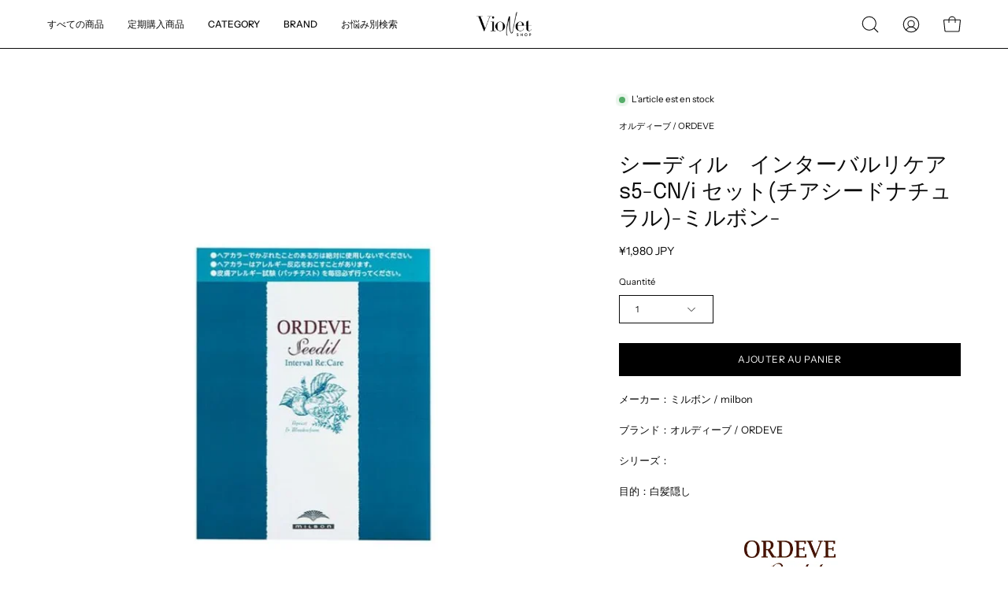

--- FILE ---
content_type: text/html; charset=utf-8
request_url: https://net-shop.violet.tokyo/fr/products/ordeve-interval-recare-s5-cn
body_size: 73808
content:
<!doctype html>
<html class="no-js no-touch" lang="fr">
<head>
  <meta name="google-site-verification" content="lMn63KVGxslwtnsioJxqW0mw5UJz2-fvPS_l_-nFXew" />
  <meta charset="utf-8">
  <meta http-equiv='X-UA-Compatible' content='IE=edge'>
  <meta name="viewport" content="width=device-width, height=device-height, initial-scale=1.0, minimum-scale=1.0">
  <link rel="canonical" href="https://net-shop.violet.tokyo/fr/products/ordeve-interval-recare-s5-cn" />
  <link rel="preconnect" href="https://cdn.shopify.com" crossorigin>
  <link rel="preconnect" href="https://fonts.shopify.com" crossorigin>
  <link rel="preconnect" href="https://monorail-edge.shopifysvc.com" crossorigin>

  <link href="//net-shop.violet.tokyo/cdn/shop/t/43/assets/theme.css?v=110343461437651078811689725836" as="style" rel="preload">
  <link href="//net-shop.violet.tokyo/cdn/shop/t/43/assets/lazysizes.min.js?v=111431644619468174291689725836" as="script" rel="preload">
  <link href="//net-shop.violet.tokyo/cdn/shop/t/43/assets/vendor.js?v=113463091481672235871689725836" as="script" rel="preload">
  <link href="//net-shop.violet.tokyo/cdn/shop/t/43/assets/theme.js?v=64724494568616213171689725836" as="script" rel="preload">

  <link rel="preload" as="image" href="//net-shop.violet.tokyo/cdn/shop/t/43/assets/loading.svg?v=91665432863842511931689725836"><style data-shopify>:root { --loader-image-size: 150px; }:root { --loader-image-size: 320px; }html:not(.is-loading) .loading-overlay { opacity: 0; visibility: hidden; pointer-events: none; }
    .loading-overlay { position: fixed; top: 0; left: 0; z-index: 99999; width: 100vw; height: 100vh; display: flex; align-items: center; justify-content: center; background: var(--bg); transition: opacity 0.3s ease-out, visibility 0s linear 0.3s; }
    .loading-overlay .loader__image--fallback { width: 320px; height: 100%; background: var(--loader-image) no-repeat center center/contain; }
    .loader__image__holder { position: absolute; top: 0; left: 0; width: 100%; height: 100%; font-size: 0; display: flex; align-items: center; justify-content: center; animation: pulse-loading 2s infinite ease-in-out; }
    .loader__image { max-width: 150px; height: auto; object-fit: contain; }</style><script>
    const loadingAppearance = "once";
    const loaded = sessionStorage.getItem('loaded');

    if (loadingAppearance === 'once') {
      if (loaded === null) {
        sessionStorage.setItem('loaded', true);
        document.documentElement.classList.add('is-loading');
      }
    } else {
      document.documentElement.classList.add('is-loading');
    }
  </script>
  <title>シーディル　インターバルリケアs5-CN/i セット(チアシードナチュラル)-ミルボン- &ndash; Violet net shop</title><meta name="description" content="「ずっとキレイ」を叶える 大人のヘアカラー。 オルディーブ シーディルは、大人女性の価値観に応えるヘアカラー。 想いに寄り添いお客様のキレイを応援します。 ※カラー間違いにご注意くださいs5-CN/i（チアシードナチュラル） ●もどかしくなる根元や生え際をサロンと同じ品質でカバーするメンテナンスシステム ●サロンで施術するオルディーブシーディルとご自宅でのインターバルリケアを組み合わせて行います。 ●褪色しても赤みが出にくいグレイカラー ●ブランベースではなく、無彩色ベースのヘアカラー ●グレイカラーでも色味表現を楽しめる5色をラインナップ ●インターバルリケアを合わせることで、自宅でのリタッチを可能に! ●ボタニカルオイル配合（激"><link rel="preload" as="font" href="//net-shop.violet.tokyo/cdn/fonts/instrument_sans/instrumentsans_n4.db86542ae5e1596dbdb28c279ae6c2086c4c5bfa.woff2" type="font/woff2" crossorigin><link rel="preload" as="font" href="//net-shop.violet.tokyo/cdn/fonts/epilogue/epilogue_n4.1f76c7520f03b0a6e3f97f1207c74feed2e1968f.woff2" type="font/woff2" crossorigin>

<meta property="og:site_name" content="Violet net shop">
<meta property="og:url" content="https://net-shop.violet.tokyo/fr/products/ordeve-interval-recare-s5-cn">
<meta property="og:title" content="シーディル　インターバルリケアs5-CN/i セット(チアシードナチュラル)-ミルボン-">
<meta property="og:type" content="product">
<meta property="og:description" content="「ずっとキレイ」を叶える 大人のヘアカラー。 オルディーブ シーディルは、大人女性の価値観に応えるヘアカラー。 想いに寄り添いお客様のキレイを応援します。 ※カラー間違いにご注意くださいs5-CN/i（チアシードナチュラル） ●もどかしくなる根元や生え際をサロンと同じ品質でカバーするメンテナンスシステム ●サロンで施術するオルディーブシーディルとご自宅でのインターバルリケアを組み合わせて行います。 ●褪色しても赤みが出にくいグレイカラー ●ブランベースではなく、無彩色ベースのヘアカラー ●グレイカラーでも色味表現を楽しめる5色をラインナップ ●インターバルリケアを合わせることで、自宅でのリタッチを可能に! ●ボタニカルオイル配合（激"><meta property="og:image" content="http://net-shop.violet.tokyo/cdn/shop/files/be9e0949-b96b-452a-8b97-afb47eef7790_0cf8b15e-3156-46d5-abd9-81db7f0a5a0f.webp?v=1708072438">
  <meta property="og:image:secure_url" content="https://net-shop.violet.tokyo/cdn/shop/files/be9e0949-b96b-452a-8b97-afb47eef7790_0cf8b15e-3156-46d5-abd9-81db7f0a5a0f.webp?v=1708072438">
  <meta property="og:image:width" content="800">
  <meta property="og:image:height" content="800"><meta property="og:price:amount" content="1,980">
  <meta property="og:price:currency" content="JPY"><meta name="twitter:card" content="summary_large_image">
<meta name="twitter:title" content="シーディル　インターバルリケアs5-CN/i セット(チアシードナチュラル)-ミルボン-">
<meta name="twitter:description" content="「ずっとキレイ」を叶える 大人のヘアカラー。 オルディーブ シーディルは、大人女性の価値観に応えるヘアカラー。 想いに寄り添いお客様のキレイを応援します。 ※カラー間違いにご注意くださいs5-CN/i（チアシードナチュラル） ●もどかしくなる根元や生え際をサロンと同じ品質でカバーするメンテナンスシステム ●サロンで施術するオルディーブシーディルとご自宅でのインターバルリケアを組み合わせて行います。 ●褪色しても赤みが出にくいグレイカラー ●ブランベースではなく、無彩色ベースのヘアカラー ●グレイカラーでも色味表現を楽しめる5色をラインナップ ●インターバルリケアを合わせることで、自宅でのリタッチを可能に! ●ボタニカルオイル配合（激"><style data-shopify>@font-face {
  font-family: Epilogue;
  font-weight: 400;
  font-style: normal;
  font-display: swap;
  src: url("//net-shop.violet.tokyo/cdn/fonts/epilogue/epilogue_n4.1f76c7520f03b0a6e3f97f1207c74feed2e1968f.woff2") format("woff2"),
       url("//net-shop.violet.tokyo/cdn/fonts/epilogue/epilogue_n4.38049608164cf48b1e6928c13855d2ab66b3b435.woff") format("woff");
}

@font-face {
  font-family: "Instrument Sans";
  font-weight: 400;
  font-style: normal;
  font-display: swap;
  src: url("//net-shop.violet.tokyo/cdn/fonts/instrument_sans/instrumentsans_n4.db86542ae5e1596dbdb28c279ae6c2086c4c5bfa.woff2") format("woff2"),
       url("//net-shop.violet.tokyo/cdn/fonts/instrument_sans/instrumentsans_n4.510f1b081e58d08c30978f465518799851ef6d8b.woff") format("woff");
}



  @font-face {
  font-family: Epilogue;
  font-weight: 500;
  font-style: normal;
  font-display: swap;
  src: url("//net-shop.violet.tokyo/cdn/fonts/epilogue/epilogue_n5.239e0cdc45f77cf953de2c67a0c8c819ada04fdc.woff2") format("woff2"),
       url("//net-shop.violet.tokyo/cdn/fonts/epilogue/epilogue_n5.f2602acbe588f5c2117929e569a4730c6bc4a7e1.woff") format("woff");
}




  @font-face {
  font-family: Epilogue;
  font-weight: 100;
  font-style: normal;
  font-display: swap;
  src: url("//net-shop.violet.tokyo/cdn/fonts/epilogue/epilogue_n1.6798fef013f74f2661da804729808e0c5a56b4ac.woff2") format("woff2"),
       url("//net-shop.violet.tokyo/cdn/fonts/epilogue/epilogue_n1.1d8dfa7d7e203767abfbd670a588e4ee9fecc0d7.woff") format("woff");
}




  @font-face {
  font-family: Epilogue;
  font-weight: 700;
  font-style: normal;
  font-display: swap;
  src: url("//net-shop.violet.tokyo/cdn/fonts/epilogue/epilogue_n7.fb80b89fb7077e0359e6663154e9894555eca74f.woff2") format("woff2"),
       url("//net-shop.violet.tokyo/cdn/fonts/epilogue/epilogue_n7.5f11ea669ef0a5dd6e61bb530f5591ebdca93172.woff") format("woff");
}






  @font-face {
  font-family: "Instrument Sans";
  font-weight: 500;
  font-style: normal;
  font-display: swap;
  src: url("//net-shop.violet.tokyo/cdn/fonts/instrument_sans/instrumentsans_n5.1ce463e1cc056566f977610764d93d4704464858.woff2") format("woff2"),
       url("//net-shop.violet.tokyo/cdn/fonts/instrument_sans/instrumentsans_n5.9079eb7bba230c9d8d8d3a7d101aa9d9f40b6d14.woff") format("woff");
}




  @font-face {
  font-family: "Instrument Sans";
  font-weight: 400;
  font-style: italic;
  font-display: swap;
  src: url("//net-shop.violet.tokyo/cdn/fonts/instrument_sans/instrumentsans_i4.028d3c3cd8d085648c808ceb20cd2fd1eb3560e5.woff2") format("woff2"),
       url("//net-shop.violet.tokyo/cdn/fonts/instrument_sans/instrumentsans_i4.7e90d82df8dee29a99237cd19cc529d2206706a2.woff") format("woff");
}




  @font-face {
  font-family: "Instrument Sans";
  font-weight: 700;
  font-style: italic;
  font-display: swap;
  src: url("//net-shop.violet.tokyo/cdn/fonts/instrument_sans/instrumentsans_i7.d6063bb5d8f9cbf96eace9e8801697c54f363c6a.woff2") format("woff2"),
       url("//net-shop.violet.tokyo/cdn/fonts/instrument_sans/instrumentsans_i7.ce33afe63f8198a3ac4261b826b560103542cd36.woff") format("woff");
}


:root {--COLOR-PRIMARY-OPPOSITE: #ffffff;
  --COLOR-PRIMARY-OPPOSITE-ALPHA-20: rgba(255, 255, 255, 0.2);
  --COLOR-PRIMARY-LIGHTEN-DARKEN-ALPHA-20: rgba(26, 26, 26, 0.2);
  --COLOR-PRIMARY-LIGHTEN-DARKEN-ALPHA-30: rgba(26, 26, 26, 0.3);

  --PRIMARY-BUTTONS-COLOR-BG: #000000;
  --PRIMARY-BUTTONS-COLOR-TEXT: #ffffff;
  --PRIMARY-BUTTONS-COLOR-BORDER: #000000;

  --PRIMARY-BUTTONS-COLOR-LIGHTEN-DARKEN: #1a1a1a;

  --PRIMARY-BUTTONS-COLOR-ALPHA-05: rgba(0, 0, 0, 0.05);
  --PRIMARY-BUTTONS-COLOR-ALPHA-10: rgba(0, 0, 0, 0.1);
  --PRIMARY-BUTTONS-COLOR-ALPHA-50: rgba(0, 0, 0, 0.5);--COLOR-SECONDARY-OPPOSITE: #000000;
  --COLOR-SECONDARY-OPPOSITE-ALPHA-20: rgba(0, 0, 0, 0.2);
  --COLOR-SECONDARY-LIGHTEN-DARKEN-ALPHA-20: rgba(230, 230, 230, 0.2);
  --COLOR-SECONDARY-LIGHTEN-DARKEN-ALPHA-30: rgba(230, 230, 230, 0.3);

  --SECONDARY-BUTTONS-COLOR-BG: #ffffff;
  --SECONDARY-BUTTONS-COLOR-TEXT: #000000;
  --SECONDARY-BUTTONS-COLOR-BORDER: #ffffff;

  --SECONDARY-BUTTONS-COLOR-ALPHA-05: rgba(255, 255, 255, 0.05);
  --SECONDARY-BUTTONS-COLOR-ALPHA-10: rgba(255, 255, 255, 0.1);
  --SECONDARY-BUTTONS-COLOR-ALPHA-50: rgba(255, 255, 255, 0.5);--OUTLINE-BUTTONS-PRIMARY-BG: transparent;
  --OUTLINE-BUTTONS-PRIMARY-TEXT: #000000;
  --OUTLINE-BUTTONS-PRIMARY-BORDER: #000000;
  --OUTLINE-BUTTONS-PRIMARY-BG-HOVER: rgba(26, 26, 26, 0.2);

  --OUTLINE-BUTTONS-SECONDARY-BG: transparent;
  --OUTLINE-BUTTONS-SECONDARY-TEXT: #ffffff;
  --OUTLINE-BUTTONS-SECONDARY-BORDER: #ffffff;
  --OUTLINE-BUTTONS-SECONDARY-BG-HOVER: rgba(230, 230, 230, 0.2);

  --OUTLINE-BUTTONS-WHITE-BG: transparent;
  --OUTLINE-BUTTONS-WHITE-TEXT: #ffffff;
  --OUTLINE-BUTTONS-WHITE-BORDER: #ffffff;

  --OUTLINE-BUTTONS-BLACK-BG: transparent;
  --OUTLINE-BUTTONS-BLACK-TEXT: #000000;
  --OUTLINE-BUTTONS-BLACK-BORDER: #000000;--OUTLINE-SOLID-BUTTONS-PRIMARY-BG: #000000;
  --OUTLINE-SOLID-BUTTONS-PRIMARY-TEXT: #ffffff;
  --OUTLINE-SOLID-BUTTONS-PRIMARY-BORDER: #ffffff;
  --OUTLINE-SOLID-BUTTONS-PRIMARY-BG-HOVER: rgba(255, 255, 255, 0.2);

  --OUTLINE-SOLID-BUTTONS-SECONDARY-BG: #ffffff;
  --OUTLINE-SOLID-BUTTONS-SECONDARY-TEXT: #000000;
  --OUTLINE-SOLID-BUTTONS-SECONDARY-BORDER: #000000;
  --OUTLINE-SOLID-BUTTONS-SECONDARY-BG-HOVER: rgba(0, 0, 0, 0.2);

  --OUTLINE-SOLID-BUTTONS-WHITE-BG: #ffffff;
  --OUTLINE-SOLID-BUTTONS-WHITE-TEXT: #000000;
  --OUTLINE-SOLID-BUTTONS-WHITE-BORDER: #000000;

  --OUTLINE-SOLID-BUTTONS-BLACK-BG: #000000;
  --OUTLINE-SOLID-BUTTONS-BLACK-TEXT: #ffffff;
  --OUTLINE-SOLID-BUTTONS-BLACK-BORDER: #ffffff;--COLOR-HEADING: #0b0b0b;
  --COLOR-TEXT: #0b0b0b;
  --COLOR-TEXT-DARKEN: #000000;
  --COLOR-TEXT-LIGHTEN: #3e3e3e;
  --COLOR-TEXT-ALPHA-5: rgba(11, 11, 11, 0.05);
  --COLOR-TEXT-ALPHA-8: rgba(11, 11, 11, 0.08);
  --COLOR-TEXT-ALPHA-10: rgba(11, 11, 11, 0.1);
  --COLOR-TEXT-ALPHA-15: rgba(11, 11, 11, 0.15);
  --COLOR-TEXT-ALPHA-20: rgba(11, 11, 11, 0.2);
  --COLOR-TEXT-ALPHA-25: rgba(11, 11, 11, 0.25);
  --COLOR-TEXT-ALPHA-50: rgba(11, 11, 11, 0.5);
  --COLOR-TEXT-ALPHA-60: rgba(11, 11, 11, 0.6);
  --COLOR-TEXT-ALPHA-85: rgba(11, 11, 11, 0.85);

  --COLOR-BG: #ffffff;
  --COLOR-BG-ALPHA-25: rgba(255, 255, 255, 0.25);
  --COLOR-BG-ALPHA-35: rgba(255, 255, 255, 0.35);
  --COLOR-BG-ALPHA-60: rgba(255, 255, 255, 0.6);
  --COLOR-BG-ALPHA-65: rgba(255, 255, 255, 0.65);
  --COLOR-BG-ALPHA-85: rgba(255, 255, 255, 0.85);
  --COLOR-BG-OVERLAY: rgba(255, 255, 255, 0.75);
  --COLOR-BG-DARKEN: #e6e6e6;
  --COLOR-BG-LIGHTEN-DARKEN: #e6e6e6;
  --COLOR-BG-LIGHTEN-DARKEN-2: #cdcdcd;
  --COLOR-BG-LIGHTEN-DARKEN-3: #b3b3b3;
  --COLOR-BG-LIGHTEN-DARKEN-4: #9a9a9a;
  --COLOR-BG-LIGHTEN-DARKEN-CONTRAST: #b3b3b3;
  --COLOR-BG-LIGHTEN-DARKEN-CONTRAST-2: #999999;
  --COLOR-BG-LIGHTEN-DARKEN-CONTRAST-3: #808080;
  --COLOR-BG-LIGHTEN-DARKEN-CONTRAST-4: #666666;

  --COLOR-BG-SECONDARY: #fff7f2;
  --COLOR-BG-SECONDARY-LIGHTEN-DARKEN: #ffd8bf;
  --COLOR-BG-SECONDARY-LIGHTEN-DARKEN-CONTRAST: #f25d00;

  --COLOR-BG-ACCENT: #FFF7F2;
  --COLOR-BG-ACCENT-LIGHTEN: #ffffff;

  --COLOR-INPUT-BG: #ffffff;

  --COLOR-ACCENT: #FFF7F2;
  --COLOR-ACCENT-TEXT: #000;

  --COLOR-BORDER: #d3d3d3;
  --COLOR-BORDER-ALPHA-15: rgba(211, 211, 211, 0.15);
  --COLOR-BORDER-ALPHA-30: rgba(211, 211, 211, 0.3);
  --COLOR-BORDER-ALPHA-50: rgba(211, 211, 211, 0.5);
  --COLOR-BORDER-ALPHA-65: rgba(211, 211, 211, 0.65);
  --COLOR-BORDER-LIGHTEN-DARKEN: #868686;
  --COLOR-BORDER-HAIRLINE: #f7f7f7;

  --COLOR-SALE-BG: #ff6d6d;
  --COLOR-SALE-TEXT: #ffffff;
  --COLOR-CUSTOM-BG: #ffffff;
  --COLOR-CUSTOM-TEXT: #000000;
  --COLOR-SOLD-BG: #d3d3d3;
  --COLOR-SOLD-TEXT: #ffffff;
  --COLOR-SAVING-BG: #ff6d6d;
  --COLOR-SAVING-TEXT: #ffffff;

  --COLOR-WHITE-BLACK: fff;
  --COLOR-BLACK-WHITE: #000;--COLOR-DISABLED-GREY: rgba(11, 11, 11, 0.05);
  --COLOR-DISABLED-GREY-DARKEN: rgba(11, 11, 11, 0.45);
  --COLOR-ERROR: #D02E2E;
  --COLOR-ERROR-BG: #f3cbcb;
  --COLOR-SUCCESS: #56AD6A;
  --COLOR-SUCCESS-BG: #ECFEF0;
  --COLOR-WARN: #ECBD5E;
  --COLOR-TRANSPARENT: rgba(255, 255, 255, 0);

  --COLOR-WHITE: #ffffff;
  --COLOR-WHITE-DARKEN: #f2f2f2;
  --COLOR-WHITE-ALPHA-10: rgba(255, 255, 255, 0.1);
  --COLOR-WHITE-ALPHA-20: rgba(255, 255, 255, 0.2);
  --COLOR-WHITE-ALPHA-25: rgba(255, 255, 255, 0.25);
  --COLOR-WHITE-ALPHA-50: rgba(255, 255, 255, 0.5);
  --COLOR-WHITE-ALPHA-60: rgba(255, 255, 255, 0.6);
  --COLOR-BLACK: #000000;
  --COLOR-BLACK-LIGHTEN: #1a1a1a;
  --COLOR-BLACK-ALPHA-10: rgba(0, 0, 0, 0.1);
  --COLOR-BLACK-ALPHA-20: rgba(0, 0, 0, 0.2);
  --COLOR-BLACK-ALPHA-25: rgba(0, 0, 0, 0.25);
  --COLOR-BLACK-ALPHA-50: rgba(0, 0, 0, 0.5);
  --COLOR-BLACK-ALPHA-60: rgba(0, 0, 0, 0.6);--FONT-STACK-BODY: "Instrument Sans", sans-serif;
  --FONT-STYLE-BODY: normal;
  --FONT-STYLE-BODY-ITALIC: italic;
  --FONT-ADJUST-BODY: 0.8;

  --FONT-WEIGHT-BODY: 400;
  --FONT-WEIGHT-BODY-LIGHT: 300;
  --FONT-WEIGHT-BODY-MEDIUM: 700;
  --FONT-WEIGHT-BODY-BOLD: 500;

  --FONT-STACK-HEADING: Epilogue, sans-serif;
  --FONT-STYLE-HEADING: normal;
  --FONT-STYLE-HEADING-ITALIC: italic;
  --FONT-ADJUST-HEADING: 0.85;

  --FONT-WEIGHT-HEADING: 400;
  --FONT-WEIGHT-HEADING-LIGHT: 100;
  --FONT-WEIGHT-HEADING-MEDIUM: 700;
  --FONT-WEIGHT-HEADING-BOLD: 500;

  --FONT-STACK-NAV: "Instrument Sans", sans-serif;
  --FONT-STYLE-NAV: normal;
  --FONT-STYLE-NAV-ITALIC: italic;
  --FONT-ADJUST-NAV: 0.75;

  --FONT-WEIGHT-NAV: 400;
  --FONT-WEIGHT-NAV-LIGHT: 300;
  --FONT-WEIGHT-NAV-MEDIUM: 700;
  --FONT-WEIGHT-NAV-BOLD: 500;

  --FONT-STACK-BUTTON: "Instrument Sans", sans-serif;
  --FONT-STYLE-BUTTON: normal;
  --FONT-STYLE-BUTTON-ITALIC: italic;
  --FONT-ADJUST-BUTTON: 0.75;

  --FONT-WEIGHT-BUTTON: 400;
  --FONT-WEIGHT-BUTTON-MEDIUM: 700;
  --FONT-WEIGHT-BUTTON-BOLD: 500;

  --FONT-STACK-SUBHEADING: "Instrument Sans", sans-serif;
  --FONT-STYLE-SUBHEADING: normal;
  --FONT-STYLE-SUBHEADING-ITALIC: italic;
  --FONT-ADJUST-SUBHEADING: 0.75;

  --FONT-WEIGHT-SUBHEADING: 400;
  --FONT-WEIGHT-SUBHEADING-LIGHT: 300;
  --FONT-WEIGHT-SUBHEADING-MEDIUM: 700;
  --FONT-WEIGHT-SUBHEADING-BOLD: 500;

  
    --FONT-WEIGHT-SUBHEADING: var(--FONT-WEIGHT-SUBHEADING-BOLD);
  

  --LETTER-SPACING-SUBHEADING: 0.1em;
  --LETTER-SPACING-BUTTON: 0.05em;

  --BUTTON-TEXT-CAPS: uppercase;
  --SUBHEADING-TEXT-CAPS: uppercase;--FONT-SIZE-INPUT: 1rem;--RADIUS: 0px;
  --RADIUS-SMALL: 0px;
  --RADIUS-TINY: 0px;
  --RADIUS-BADGE: 0px;
  --RADIUS-CHECKBOX: 0px;
  --RADIUS-TEXTAREA: 0px;--PRODUCT-MEDIA-PADDING-TOP: 100%;--BORDER-WIDTH: 1px;--STROKE-WIDTH: 12px;--SITE-WIDTH: 1440px;
  --SITE-WIDTH-NARROW: 840px;--ICON-ARROW-RIGHT: url( "//net-shop.violet.tokyo/cdn/shop/t/43/assets/icon-chevron-right.svg?v=115618353204357621731689725836" );--loading-svg: url( "//net-shop.violet.tokyo/cdn/shop/t/43/assets/loading.svg?v=91665432863842511931689725836" );
  --icon-check: url( "//net-shop.violet.tokyo/cdn/shop/t/43/assets/icon-check.svg?v=175316081881880408121689725836" );
  --icon-check-swatch: url( "//net-shop.violet.tokyo/cdn/shop/t/43/assets/icon-check-swatch.svg?v=131897745589030387781689725836" );
  --icon-zoom-in: url( "//net-shop.violet.tokyo/cdn/shop/t/43/assets/icon-zoom-in.svg?v=157433013461716915331689725836" );
  --icon-zoom-out: url( "//net-shop.violet.tokyo/cdn/shop/t/43/assets/icon-zoom-out.svg?v=164909107869959372931689725836" );--collection-sticky-bar-height: 0px;
  --collection-image-padding-top: 60%;

  --drawer-width: 400px;
  --drawer-transition: transform 0.4s cubic-bezier(0.46, 0.01, 0.32, 1);--gutter: 60px;
  --gutter-mobile: 20px;
  --grid-gutter: 20px;
  --grid-gutter-mobile: 35px;--inner: 20px;
  --inner-tablet: 18px;
  --inner-mobile: 16px;--grid: repeat(4, minmax(0, 1fr));
  --grid-tablet: repeat(3, minmax(0, 1fr));
  --grid-mobile: repeat(2, minmax(0, 1fr));
  --megamenu-grid: repeat(4, minmax(0, 1fr));
  --grid-row: 1 / span 4;--scrollbar-width: 0px;--overlay: #000;
  --overlay-opacity: 1;--swatch-width: 40px;
  --swatch-height: 20px;
  --swatch-size: 32px;
  --swatch-size-mobile: 30px;

  
  --move-offset: 20px;

  
  --autoplay-speed: 2200ms;

  

    --filter-bg: 1.0;
    --product-filter-bg: 1.0;}</style><link href="//net-shop.violet.tokyo/cdn/shop/t/43/assets/theme.css?v=110343461437651078811689725836" rel="stylesheet" type="text/css" media="all" /><script type="text/javascript">
    if (window.MSInputMethodContext && document.documentMode) {
      var scripts = document.getElementsByTagName('script')[0];
      var polyfill = document.createElement("script");
      polyfill.defer = true;
      polyfill.src = "//net-shop.violet.tokyo/cdn/shop/t/43/assets/ie11.js?v=164037955086922138091689725836";

      scripts.parentNode.insertBefore(polyfill, scripts);

      document.documentElement.classList.add('ie11');
    } else {
      document.documentElement.className = document.documentElement.className.replace('no-js', 'js');
    }

    document.addEventListener('lazyloaded', (e) => {
      const lazyImage = e.target.parentNode;
      if (lazyImage.classList.contains('lazy-image')) {
        // Wait for the fade in images animation to complete
        setTimeout(() => {
          lazyImage.style.backgroundImage = 'none';
        }, 500);
      }
    });

    let root = '/fr';
    if (root[root.length - 1] !== '/') {
      root = `${root}/`;
    }

    window.theme = {
      routes: {
        root: root,
        cart_url: "\/fr\/cart",
        cart_add_url: "\/fr\/cart\/add",
        cart_change_url: "\/fr\/cart\/change",
        shop_url: "https:\/\/net-shop.violet.tokyo",
        searchUrl: '/fr/search',
        predictiveSearchUrl: '/fr/search/suggest',
        product_recommendations_url: "\/fr\/recommendations\/products"
      },
      assets: {
        photoswipe: '//net-shop.violet.tokyo/cdn/shop/t/43/assets/photoswipe.js?v=162613001030112971491689725836',
        smoothscroll: '//net-shop.violet.tokyo/cdn/shop/t/43/assets/smoothscroll.js?v=37906625415260927261689725836',
        no_image: "//net-shop.violet.tokyo/cdn/shopifycloud/storefront/assets/no-image-2048-a2addb12_1024x.gif",
        swatches: '//net-shop.violet.tokyo/cdn/shop/t/43/assets/swatches.json?v=108341084980828767351689725836',
        base: "//net-shop.violet.tokyo/cdn/shop/t/43/assets/"
      },
      strings: {
        add_to_cart: "Ajouter au panier",
        cart_acceptance_error: "Vous devez accepter nos termes et conditions.",
        cart_empty: "Votre panier est actuellement vide.",
        cart_price: "Prix",
        cart_quantity: "Quantité",
        cart_items_one: "{{ count }} Objet",
        cart_items_many: "{{ count }} Objets",
        cart_title: "Le panier",
        cart_total: "Totale",
        continue_shopping: "Continuer vos achats",
        free: "Gratuit",
        limit_error: "Désolé, il semble que nous n’ayons pas assez de ce produit.",
        preorder: "Pré-commander",
        remove: "Retirer",
        sale_badge_text: "En vente",
        saving_badge: "Économisez {{ discount }}",
        saving_up_to_badge: "Économisez jusqu'à {{ discount }}",
        sold_out: "Épuisé",
        subscription: "Abonnement",
        unavailable: "Indisponible",
        unit_price_label: "Prix ​​unitaire",
        unit_price_separator: "par",
        zero_qty_error: "La quantité doit être supérieur à 0.",
        delete_confirm: "Êtes-vous certain(e) de vouloir supprimer cette adresse ?",
        newsletter_product_availability: "Prévenez-moi quand il est disponible"
      },
      icons: {
        plus: '<svg aria-hidden="true" focusable="false" role="presentation" class="icon icon-toggle-plus" viewBox="0 0 192 192"><path d="M30 96h132M96 30v132" stroke="currentColor" stroke-linecap="round" stroke-linejoin="round"/></svg>',
        minus: '<svg aria-hidden="true" focusable="false" role="presentation" class="icon icon-toggle-minus" viewBox="0 0 192 192"><path d="M30 96h132" stroke="currentColor" stroke-linecap="round" stroke-linejoin="round"/></svg>',
        close: '<svg aria-hidden="true" focusable="false" role="presentation" class="icon icon-close" viewBox="0 0 192 192"><path d="M150 42 42 150M150 150 42 42" stroke="currentColor" stroke-linecap="round" stroke-linejoin="round"/></svg>'
      },
      settings: {
        animations: true,
        cartType: "drawer",
        enableAcceptTerms: true,
        enableInfinityScroll: false,
        enablePaymentButton: false,
        gridImageSize: "cover",
        gridImageAspectRatio: 1,
        mobileMenuBehaviour: "link",
        productGridHover: "image",
        savingBadgeType: "percentage",
        showSaleBadge: true,
        showSoldBadge: true,
        showSavingBadge: true,
        quickBuy: "quick_buy",
        suggestArticles: false,
        suggestCollections: true,
        suggestProducts: true,
        suggestPages: false,
        suggestionsResultsLimit: 10,
        currency_code_enable: true,
        hideInventoryCount: true,
        enableColorSwatchesCollection: true,
      },
      sizes: {
        mobile: 480,
        small: 768,
        large: 1024,
        widescreen: 1440
      },
      moneyFormat: "¥{{amount_no_decimals}}",
      moneyWithCurrencyFormat: "¥{{amount_no_decimals}} JPY",
      subtotal: 0,
      info: {
        name: 'Palo Alto'
      },
      version: '5.1.1'
    };
    window.lazySizesConfig = window.lazySizesConfig || {};
    window.lazySizesConfig.preloadAfterLoad = true;
    window.PaloAlto = window.PaloAlto || {};
    window.slate = window.slate || {};
    window.isHeaderTransparent = false;
    window.stickyHeaderHeight = 60;
    window.lastWindowWidth = window.innerWidth || document.documentElement.clientWidth;

    if (window.performance) {
      window.performance.mark('init');
    } else {
      window.fastNetworkAndCPU = false;
    }
  </script>
  <script src="//net-shop.violet.tokyo/cdn/shop/t/43/assets/lazysizes.min.js?v=111431644619468174291689725836" async="async"></script><script src="//net-shop.violet.tokyo/cdn/shop/t/43/assets/vendor.js?v=113463091481672235871689725836" defer="defer"></script>
  <script src="//net-shop.violet.tokyo/cdn/shop/t/43/assets/theme.js?v=64724494568616213171689725836" defer="defer"></script><script>window.performance && window.performance.mark && window.performance.mark('shopify.content_for_header.start');</script><meta name="facebook-domain-verification" content="axl5y4udjsrcbiev6vy0i4h6umo8d1">
<meta name="facebook-domain-verification" content="qgqacn37s4zaxnk3c5ni0f0xu57j8g">
<meta name="google-site-verification" content="25JH2zGGjmCXDfzOIjhhrWTocxG-cre8kSYgQy1J5gk">
<meta id="shopify-digital-wallet" name="shopify-digital-wallet" content="/27507425393/digital_wallets/dialog">
<meta name="shopify-checkout-api-token" content="f34c4c9cb87a48b6c88b0438a80f9b22">
<meta id="in-context-paypal-metadata" data-shop-id="27507425393" data-venmo-supported="false" data-environment="production" data-locale="fr_FR" data-paypal-v4="true" data-currency="JPY">
<link rel="alternate" hreflang="x-default" href="https://net-shop.violet.tokyo/products/ordeve-interval-recare-s5-cn">
<link rel="alternate" hreflang="ja" href="https://net-shop.violet.tokyo/products/ordeve-interval-recare-s5-cn">
<link rel="alternate" hreflang="fr" href="https://net-shop.violet.tokyo/fr/products/ordeve-interval-recare-s5-cn">
<link rel="alternate" hreflang="ko" href="https://net-shop.violet.tokyo/ko/products/ordeve-interval-recare-s5-cn">
<link rel="alternate" type="application/json+oembed" href="https://net-shop.violet.tokyo/fr/products/ordeve-interval-recare-s5-cn.oembed">
<script async="async" src="/checkouts/internal/preloads.js?locale=fr-JP"></script>
<link rel="preconnect" href="https://shop.app" crossorigin="anonymous">
<script async="async" src="https://shop.app/checkouts/internal/preloads.js?locale=fr-JP&shop_id=27507425393" crossorigin="anonymous"></script>
<script id="apple-pay-shop-capabilities" type="application/json">{"shopId":27507425393,"countryCode":"JP","currencyCode":"JPY","merchantCapabilities":["supports3DS"],"merchantId":"gid:\/\/shopify\/Shop\/27507425393","merchantName":"Violet net shop","requiredBillingContactFields":["postalAddress","email","phone"],"requiredShippingContactFields":["postalAddress","email","phone"],"shippingType":"shipping","supportedNetworks":["visa","masterCard","amex","jcb","discover"],"total":{"type":"pending","label":"Violet net shop","amount":"1.00"},"shopifyPaymentsEnabled":true,"supportsSubscriptions":true}</script>
<script id="shopify-features" type="application/json">{"accessToken":"f34c4c9cb87a48b6c88b0438a80f9b22","betas":["rich-media-storefront-analytics"],"domain":"net-shop.violet.tokyo","predictiveSearch":false,"shopId":27507425393,"locale":"fr"}</script>
<script>var Shopify = Shopify || {};
Shopify.shop = "violet-net-shop.myshopify.com";
Shopify.locale = "fr";
Shopify.currency = {"active":"JPY","rate":"1.0"};
Shopify.country = "JP";
Shopify.theme = {"name":"Palo Altoのコピー","id":155360133429,"schema_name":"Palo Alto","schema_version":"5.1.1","theme_store_id":777,"role":"main"};
Shopify.theme.handle = "null";
Shopify.theme.style = {"id":null,"handle":null};
Shopify.cdnHost = "net-shop.violet.tokyo/cdn";
Shopify.routes = Shopify.routes || {};
Shopify.routes.root = "/fr/";</script>
<script type="module">!function(o){(o.Shopify=o.Shopify||{}).modules=!0}(window);</script>
<script>!function(o){function n(){var o=[];function n(){o.push(Array.prototype.slice.apply(arguments))}return n.q=o,n}var t=o.Shopify=o.Shopify||{};t.loadFeatures=n(),t.autoloadFeatures=n()}(window);</script>
<script>
  window.ShopifyPay = window.ShopifyPay || {};
  window.ShopifyPay.apiHost = "shop.app\/pay";
  window.ShopifyPay.redirectState = null;
</script>
<script id="shop-js-analytics" type="application/json">{"pageType":"product"}</script>
<script defer="defer" async type="module" src="//net-shop.violet.tokyo/cdn/shopifycloud/shop-js/modules/v2/client.init-shop-cart-sync_rmw7xfpI.fr.esm.js"></script>
<script defer="defer" async type="module" src="//net-shop.violet.tokyo/cdn/shopifycloud/shop-js/modules/v2/chunk.common_BJYQnvkC.esm.js"></script>
<script type="module">
  await import("//net-shop.violet.tokyo/cdn/shopifycloud/shop-js/modules/v2/client.init-shop-cart-sync_rmw7xfpI.fr.esm.js");
await import("//net-shop.violet.tokyo/cdn/shopifycloud/shop-js/modules/v2/chunk.common_BJYQnvkC.esm.js");

  window.Shopify.SignInWithShop?.initShopCartSync?.({"fedCMEnabled":true,"windoidEnabled":true});

</script>
<script>
  window.Shopify = window.Shopify || {};
  if (!window.Shopify.featureAssets) window.Shopify.featureAssets = {};
  window.Shopify.featureAssets['shop-js'] = {"shop-cart-sync":["modules/v2/client.shop-cart-sync_j4sk-XdW.fr.esm.js","modules/v2/chunk.common_BJYQnvkC.esm.js"],"init-fed-cm":["modules/v2/client.init-fed-cm_C6ypyu4y.fr.esm.js","modules/v2/chunk.common_BJYQnvkC.esm.js"],"init-shop-email-lookup-coordinator":["modules/v2/client.init-shop-email-lookup-coordinator_CqGLli1Q.fr.esm.js","modules/v2/chunk.common_BJYQnvkC.esm.js"],"init-shop-cart-sync":["modules/v2/client.init-shop-cart-sync_rmw7xfpI.fr.esm.js","modules/v2/chunk.common_BJYQnvkC.esm.js"],"shop-cash-offers":["modules/v2/client.shop-cash-offers_QXNkCvkS.fr.esm.js","modules/v2/chunk.common_BJYQnvkC.esm.js","modules/v2/chunk.modal_CpSWDcvJ.esm.js"],"shop-toast-manager":["modules/v2/client.shop-toast-manager_BRUrYZNH.fr.esm.js","modules/v2/chunk.common_BJYQnvkC.esm.js"],"init-windoid":["modules/v2/client.init-windoid_BndZDYce.fr.esm.js","modules/v2/chunk.common_BJYQnvkC.esm.js"],"shop-button":["modules/v2/client.shop-button_DO0SCGuD.fr.esm.js","modules/v2/chunk.common_BJYQnvkC.esm.js"],"avatar":["modules/v2/client.avatar_BTnouDA3.fr.esm.js"],"init-customer-accounts-sign-up":["modules/v2/client.init-customer-accounts-sign-up_B2mPMkas.fr.esm.js","modules/v2/client.shop-login-button_CgQeq62_.fr.esm.js","modules/v2/chunk.common_BJYQnvkC.esm.js","modules/v2/chunk.modal_CpSWDcvJ.esm.js"],"pay-button":["modules/v2/client.pay-button_CJ1a_XKE.fr.esm.js","modules/v2/chunk.common_BJYQnvkC.esm.js"],"init-shop-for-new-customer-accounts":["modules/v2/client.init-shop-for-new-customer-accounts_Bzp_tu6n.fr.esm.js","modules/v2/client.shop-login-button_CgQeq62_.fr.esm.js","modules/v2/chunk.common_BJYQnvkC.esm.js","modules/v2/chunk.modal_CpSWDcvJ.esm.js"],"shop-login-button":["modules/v2/client.shop-login-button_CgQeq62_.fr.esm.js","modules/v2/chunk.common_BJYQnvkC.esm.js","modules/v2/chunk.modal_CpSWDcvJ.esm.js"],"shop-follow-button":["modules/v2/client.shop-follow-button_qKLXOpna.fr.esm.js","modules/v2/chunk.common_BJYQnvkC.esm.js","modules/v2/chunk.modal_CpSWDcvJ.esm.js"],"init-customer-accounts":["modules/v2/client.init-customer-accounts_laLdoTio.fr.esm.js","modules/v2/client.shop-login-button_CgQeq62_.fr.esm.js","modules/v2/chunk.common_BJYQnvkC.esm.js","modules/v2/chunk.modal_CpSWDcvJ.esm.js"],"lead-capture":["modules/v2/client.lead-capture_BKSwLTAW.fr.esm.js","modules/v2/chunk.common_BJYQnvkC.esm.js","modules/v2/chunk.modal_CpSWDcvJ.esm.js"],"checkout-modal":["modules/v2/client.checkout-modal_DXz6pkvd.fr.esm.js","modules/v2/chunk.common_BJYQnvkC.esm.js","modules/v2/chunk.modal_CpSWDcvJ.esm.js"],"shop-login":["modules/v2/client.shop-login_BKcA1GkJ.fr.esm.js","modules/v2/chunk.common_BJYQnvkC.esm.js","modules/v2/chunk.modal_CpSWDcvJ.esm.js"],"payment-terms":["modules/v2/client.payment-terms_DTmplTEO.fr.esm.js","modules/v2/chunk.common_BJYQnvkC.esm.js","modules/v2/chunk.modal_CpSWDcvJ.esm.js"]};
</script>
<script>(function() {
  var isLoaded = false;
  function asyncLoad() {
    if (isLoaded) return;
    isLoaded = true;
    var urls = ["https:\/\/documents-app.mixlogue.jp\/scripts\/ue87f9sf8e7rd.min.js?shop=violet-net-shop.myshopify.com","https:\/\/egw-app.herokuapp.com\/get_script\/e26520e051ef11eca8a4964d66dc9bf3.js?v=755200\u0026shop=violet-net-shop.myshopify.com","https:\/\/subscription-script2-pr.firebaseapp.com\/script.js?shop=violet-net-shop.myshopify.com","\/\/cdn.shopify.com\/proxy\/b0d06c156109dcebec98f166c20df925f1e4ab2d5167cbf4bd1e8ad7bd364f91\/api.goaffpro.com\/loader.js?shop=violet-net-shop.myshopify.com\u0026sp-cache-control=cHVibGljLCBtYXgtYWdlPTkwMA"];
    for (var i = 0; i < urls.length; i++) {
      var s = document.createElement('script');
      s.type = 'text/javascript';
      s.async = true;
      s.src = urls[i];
      var x = document.getElementsByTagName('script')[0];
      x.parentNode.insertBefore(s, x);
    }
  };
  if(window.attachEvent) {
    window.attachEvent('onload', asyncLoad);
  } else {
    window.addEventListener('load', asyncLoad, false);
  }
})();</script>
<script id="__st">var __st={"a":27507425393,"offset":32400,"reqid":"314a3ebc-632b-4982-b17c-d7ca9d3ea14b-1768594097","pageurl":"net-shop.violet.tokyo\/fr\/products\/ordeve-interval-recare-s5-cn","u":"3b033f7b3dd8","p":"product","rtyp":"product","rid":4518984450161};</script>
<script>window.ShopifyPaypalV4VisibilityTracking = true;</script>
<script id="captcha-bootstrap">!function(){'use strict';const t='contact',e='account',n='new_comment',o=[[t,t],['blogs',n],['comments',n],[t,'customer']],c=[[e,'customer_login'],[e,'guest_login'],[e,'recover_customer_password'],[e,'create_customer']],r=t=>t.map((([t,e])=>`form[action*='/${t}']:not([data-nocaptcha='true']) input[name='form_type'][value='${e}']`)).join(','),a=t=>()=>t?[...document.querySelectorAll(t)].map((t=>t.form)):[];function s(){const t=[...o],e=r(t);return a(e)}const i='password',u='form_key',d=['recaptcha-v3-token','g-recaptcha-response','h-captcha-response',i],f=()=>{try{return window.sessionStorage}catch{return}},m='__shopify_v',_=t=>t.elements[u];function p(t,e,n=!1){try{const o=window.sessionStorage,c=JSON.parse(o.getItem(e)),{data:r}=function(t){const{data:e,action:n}=t;return t[m]||n?{data:e,action:n}:{data:t,action:n}}(c);for(const[e,n]of Object.entries(r))t.elements[e]&&(t.elements[e].value=n);n&&o.removeItem(e)}catch(o){console.error('form repopulation failed',{error:o})}}const l='form_type',E='cptcha';function T(t){t.dataset[E]=!0}const w=window,h=w.document,L='Shopify',v='ce_forms',y='captcha';let A=!1;((t,e)=>{const n=(g='f06e6c50-85a8-45c8-87d0-21a2b65856fe',I='https://cdn.shopify.com/shopifycloud/storefront-forms-hcaptcha/ce_storefront_forms_captcha_hcaptcha.v1.5.2.iife.js',D={infoText:'Protégé par hCaptcha',privacyText:'Confidentialité',termsText:'Conditions'},(t,e,n)=>{const o=w[L][v],c=o.bindForm;if(c)return c(t,g,e,D).then(n);var r;o.q.push([[t,g,e,D],n]),r=I,A||(h.body.append(Object.assign(h.createElement('script'),{id:'captcha-provider',async:!0,src:r})),A=!0)});var g,I,D;w[L]=w[L]||{},w[L][v]=w[L][v]||{},w[L][v].q=[],w[L][y]=w[L][y]||{},w[L][y].protect=function(t,e){n(t,void 0,e),T(t)},Object.freeze(w[L][y]),function(t,e,n,w,h,L){const[v,y,A,g]=function(t,e,n){const i=e?o:[],u=t?c:[],d=[...i,...u],f=r(d),m=r(i),_=r(d.filter((([t,e])=>n.includes(e))));return[a(f),a(m),a(_),s()]}(w,h,L),I=t=>{const e=t.target;return e instanceof HTMLFormElement?e:e&&e.form},D=t=>v().includes(t);t.addEventListener('submit',(t=>{const e=I(t);if(!e)return;const n=D(e)&&!e.dataset.hcaptchaBound&&!e.dataset.recaptchaBound,o=_(e),c=g().includes(e)&&(!o||!o.value);(n||c)&&t.preventDefault(),c&&!n&&(function(t){try{if(!f())return;!function(t){const e=f();if(!e)return;const n=_(t);if(!n)return;const o=n.value;o&&e.removeItem(o)}(t);const e=Array.from(Array(32),(()=>Math.random().toString(36)[2])).join('');!function(t,e){_(t)||t.append(Object.assign(document.createElement('input'),{type:'hidden',name:u})),t.elements[u].value=e}(t,e),function(t,e){const n=f();if(!n)return;const o=[...t.querySelectorAll(`input[type='${i}']`)].map((({name:t})=>t)),c=[...d,...o],r={};for(const[a,s]of new FormData(t).entries())c.includes(a)||(r[a]=s);n.setItem(e,JSON.stringify({[m]:1,action:t.action,data:r}))}(t,e)}catch(e){console.error('failed to persist form',e)}}(e),e.submit())}));const S=(t,e)=>{t&&!t.dataset[E]&&(n(t,e.some((e=>e===t))),T(t))};for(const o of['focusin','change'])t.addEventListener(o,(t=>{const e=I(t);D(e)&&S(e,y())}));const B=e.get('form_key'),M=e.get(l),P=B&&M;t.addEventListener('DOMContentLoaded',(()=>{const t=y();if(P)for(const e of t)e.elements[l].value===M&&p(e,B);[...new Set([...A(),...v().filter((t=>'true'===t.dataset.shopifyCaptcha))])].forEach((e=>S(e,t)))}))}(h,new URLSearchParams(w.location.search),n,t,e,['guest_login'])})(!0,!0)}();</script>
<script integrity="sha256-4kQ18oKyAcykRKYeNunJcIwy7WH5gtpwJnB7kiuLZ1E=" data-source-attribution="shopify.loadfeatures" defer="defer" src="//net-shop.violet.tokyo/cdn/shopifycloud/storefront/assets/storefront/load_feature-a0a9edcb.js" crossorigin="anonymous"></script>
<script crossorigin="anonymous" defer="defer" src="//net-shop.violet.tokyo/cdn/shopifycloud/storefront/assets/shopify_pay/storefront-65b4c6d7.js?v=20250812"></script>
<script data-source-attribution="shopify.dynamic_checkout.dynamic.init">var Shopify=Shopify||{};Shopify.PaymentButton=Shopify.PaymentButton||{isStorefrontPortableWallets:!0,init:function(){window.Shopify.PaymentButton.init=function(){};var t=document.createElement("script");t.src="https://net-shop.violet.tokyo/cdn/shopifycloud/portable-wallets/latest/portable-wallets.fr.js",t.type="module",document.head.appendChild(t)}};
</script>
<script data-source-attribution="shopify.dynamic_checkout.buyer_consent">
  function portableWalletsHideBuyerConsent(e){var t=document.getElementById("shopify-buyer-consent"),n=document.getElementById("shopify-subscription-policy-button");t&&n&&(t.classList.add("hidden"),t.setAttribute("aria-hidden","true"),n.removeEventListener("click",e))}function portableWalletsShowBuyerConsent(e){var t=document.getElementById("shopify-buyer-consent"),n=document.getElementById("shopify-subscription-policy-button");t&&n&&(t.classList.remove("hidden"),t.removeAttribute("aria-hidden"),n.addEventListener("click",e))}window.Shopify?.PaymentButton&&(window.Shopify.PaymentButton.hideBuyerConsent=portableWalletsHideBuyerConsent,window.Shopify.PaymentButton.showBuyerConsent=portableWalletsShowBuyerConsent);
</script>
<script data-source-attribution="shopify.dynamic_checkout.cart.bootstrap">document.addEventListener("DOMContentLoaded",(function(){function t(){return document.querySelector("shopify-accelerated-checkout-cart, shopify-accelerated-checkout")}if(t())Shopify.PaymentButton.init();else{new MutationObserver((function(e,n){t()&&(Shopify.PaymentButton.init(),n.disconnect())})).observe(document.body,{childList:!0,subtree:!0})}}));
</script>
<link id="shopify-accelerated-checkout-styles" rel="stylesheet" media="screen" href="https://net-shop.violet.tokyo/cdn/shopifycloud/portable-wallets/latest/accelerated-checkout-backwards-compat.css" crossorigin="anonymous">
<style id="shopify-accelerated-checkout-cart">
        #shopify-buyer-consent {
  margin-top: 1em;
  display: inline-block;
  width: 100%;
}

#shopify-buyer-consent.hidden {
  display: none;
}

#shopify-subscription-policy-button {
  background: none;
  border: none;
  padding: 0;
  text-decoration: underline;
  font-size: inherit;
  cursor: pointer;
}

#shopify-subscription-policy-button::before {
  box-shadow: none;
}

      </style>

<script>window.performance && window.performance.mark && window.performance.mark('shopify.content_for_header.end');</script>
<style>

    .primenWrapper ul, ol {
        display: block;
        margin-block-start: 1em;
        margin-block-end: 1em;
        margin-inline-start: 0px;
        margin-inline-end: 0px;
        padding-inline-start: 40px;
        list-style-type: revert;
    }
    .primenWrapper li {
        list-style: inherit;
        list-style-position: inside;
    }

    .prime-d-block{display:block;}
    .prime-d-inline-block{display:inline-block;}
						
    .prime-align-middle{vertical-align:middle;}
    .prime-align-top {vertical-align: top;}
    
    .prime-m-0{margin: 0rem;} 
    .prime-mr-0{margin-right: 0rem;} 
    .prime-ml-0{margin-left: 0rem;}
    .prime-mt-0{margin-top: 0rem;}
    .prime-mb-0{margin-bottom: 0rem;}
    
    .prime-m-1{margin: .25rem;} 
    .prime-mr-1{margin-right: .25rem;} 
    .prime-ml-1{margin-left: .25rem;}
    .prime-mt-1{margin-top: .25rem;}
    .prime-mb-1{margin-bottom: .25rem;}

    .prime-m-2{margin: .5rem;} 
    .prime-mr-2{margin-right: .5rem;} 
    .prime-ml-2{margin-left: .5rem;}
    .prime-mt-2{margin-top: .5rem;}
    .prime-mb-2{margin-bottom: .5rem;}

    .prime-m-3{margin: 1em;} 
    .prime-mr-3{margin-right: 1rem;} 
    .prime-ml-3{margin-left: 1rem;}
    .prime-mt-3{margin-top: 1rem;}
    .prime-mb-3{margin-bottom: 1rem;}

    .prime-m-4{margin: 1.5rem;} 
    .prime-mr-4{margin-right: 1.5rem;} 
    .prime-ml-4{margin-left: 1.5rem;}
    .prime-mt-4{margin-top: 1.5rem;}
    .prime-mb-4{margin-bottom: 1.5rem;}

    .prime-m-5{margin: 3rem;} 
    .prime-mr-5{margin-right: 3rem;} 
    .prime-ml-5{margin-left: 3rem;}
    .prime-mt-5{margin-top: 3rem;}
    .prime-mb-5{margin-bottom: 3rem;}

    .prime-p-0{padding: 0rem;} 
    .prime-pr-0{padding-right: 0rem;} 
    .prime-pl-0{padding-left: 0rem;}
    .prime-pt-0{padding-top: 0rem;}
    .prime-pb-0{padding-bottom: 0rem;}
    
    .prime-p-1{padding: .25rem;} 
    .prime-pr-1{padding-right: .25rem;} 
    .prime-pl-1{padding-left: .25rem;}
    .prime-pt-1{padding-top: .25rem;}
    .prime-pb-1{padding-bottom: .25rem;}

    .prime-p-2{padding: .5rem;} 
    .prime-pr-2{padding-right: .5rem;} 
    .prime-pl-2{padding-left: .5rem;}
    .prime-pt-2{padding-top: .5rem;}
    .prime-pb-2{padding-bottom: .5rem;}

    .prime-p-3{padding: 1em;} 
    .prime-pr-3{padding-right: 1rem;} 
    .prime-pl-3{padding-left: 1rem;}
    .prime-pt-3{padding-top: 1rem;}
    .prime-pb-3{padding-bottom: 1rem;}

    .prime-p-4{padding: 1.5rem;} 
    .prime-pr-4{padding-right: 1.5rem;} 
    .prime-pl-4{padding-left: 1.5rem;}
    .prime-pt-4{padding-top: 1.5rem;}
    .prime-pb-4{padding-bottom: 1.5rem;}

    .prime-p-5{padding: 3rem;} 
    .prime-pr-5{padding-right: 3rem;} 
    .prime-pl-5{padding-left: 3rem;}
    .prime-pt-5{padding-top: 3rem;}
    .prime-pb-5{padding-bottom: 3rem;}

    .prime-px-2{padding-left:.5rem;padding-right:.5rem;}
    .prime-py-1{padding-top:.25rem;padding-bottom:.25rem;}
    .prime-mx-auto{margin-left: auto;margin-right: auto;}
    .prime-text-center{text-align:center;}
    .prime-text-left{text-align:left;}

    .prime-px-0{padding-left:0px !important;padding-right:0px !important;}

    .primebanPhotoOuter {line-height: 0px;}

    @-ms-viewport{width:device-width}html{box-sizing:border-box;-ms-overflow-style:scrollbar}*,::after,::before{box-sizing:inherit}.prime-container{width:100%;padding-right:15px;padding-left:15px;margin-right:auto;margin-left:auto}@media (min-width:576px){.prime-container{max-width:540px}}@media (min-width:768px){.prime-container{max-width:720px}}@media (min-width:992px){.prime-container{max-width:960px}}@media (min-width:1200px){.prime-container{max-width:1140px}}.prime-container-fluid{width:100%;padding-right:15px;padding-left:15px;margin-right:auto;margin-left:auto}.prime-row{display:-ms-flexbox;display:flex;-ms-flex-wrap:wrap;flex-wrap:wrap;margin-right:-15px;margin-left:-15px}.prime-no-gutters{margin-right:0;margin-left:0}.prime-no-gutters>.col,.prime-no-gutters>[class*=col-]{padding-right:0;padding-left:0}.prime-col,.prime-col-1,.prime-col-10,.prime-col-11,.prime-col-12,.prime-col-2,.prime-col-3,.prime-col-4,.prime-col-5,.prime-col-6,.prime-col-7,.prime-col-8,.prime-col-9,.prime-col-auto,.prime-col-lg,.prime-col-lg-1,.prime-col-lg-10,.prime-col-lg-11,.prime-col-lg-12,.prime-col-lg-2,.prime-col-lg-3,.prime-col-lg-4,.prime-col-lg-5,.prime-col-lg-6,.prime-col-lg-7,.prime-col-lg-8,.prime-col-lg-9,.prime-col-lg-auto,.prime-col-md,.prime-col-md-1,.prime-col-md-10,.prime-col-md-11,.prime-col-md-12,.prime-col-md-2,.prime-col-md-3,.prime-col-md-4,.prime-col-md-5,.prime-col-md-6,.prime-col-md-7,.prime-col-md-8,.prime-col-md-9,.prime-col-md-auto,.prime-col-sm,.prime-col-sm-1,.prime-col-sm-10,.prime-col-sm-11,.prime-col-sm-12,.prime-col-sm-2,.prime-col-sm-3,.prime-col-sm-4,.prime-col-sm-5,.prime-col-sm-6,.prime-col-sm-7,.prime-col-sm-8,.prime-col-sm-9,.prime-col-sm-auto,.prime-col-xl,.prime-col-xl-1,.prime-col-xl-10,.prime-col-xl-11,.prime-col-xl-12,.prime-col-xl-2,.prime-col-xl-3,.prime-col-xl-4,.prime-col-xl-5,.prime-col-xl-6,.prime-col-xl-7,.prime-col-xl-8,.prime-col-xl-9,.prime-col-xl-auto{position:relative;width:100%;min-height:1px;padding-right:15px;padding-left:15px}.prime-col{-ms-flex-preferred-size:0;flex-basis:0;-ms-flex-positive:1;flex-grow:1;max-width:100%}.prime-col-auto{-ms-flex:0 0 auto;flex:0 0 auto;width:auto;max-width:none}.prime-col-1{-ms-flex:0 0 8.333333%;flex:0 0 8.333333%;max-width:8.333333%}.prime-col-2{-ms-flex:0 0 16.666667%;flex:0 0 16.666667%;max-width:16.666667%}.prime-col-3{-ms-flex:0 0 25%;flex:0 0 25%;max-width:25%}.prime-col-4{-ms-flex:0 0 33.333333%;flex:0 0 33.333333%;max-width:33.333333%}.prime-col-5{-ms-flex:0 0 41.666667%;flex:0 0 41.666667%;max-width:41.666667%}.prime-col-6{-ms-flex:0 0 50%;flex:0 0 50%;max-width:50%}.prime-col-7{-ms-flex:0 0 58.333333%;flex:0 0 58.333333%;max-width:58.333333%}.prime-col-8{-ms-flex:0 0 66.666667%;flex:0 0 66.666667%;max-width:66.666667%}.prime-col-9{-ms-flex:0 0 75%;flex:0 0 75%;max-width:75%}.prime-col-10{-ms-flex:0 0 83.333333%;flex:0 0 83.333333%;max-width:83.333333%}.prime-col-11{-ms-flex:0 0 91.666667%;flex:0 0 91.666667%;max-width:91.666667%}.prime-col-12{-ms-flex:0 0 100%;flex:0 0 100%;max-width:100%}.prime-order-first{-ms-flex-order:-1;order:-1}.prime-order-last{-ms-flex-order:13;order:13}.prime-order-0{-ms-flex-order:0;order:0}.prime-order-1{-ms-flex-order:1;order:1}.prime-order-2{-ms-flex-order:2;order:2}.prime-order-3{-ms-flex-order:3;order:3}.prime-order-4{-ms-flex-order:4;order:4}.prime-order-5{-ms-flex-order:5;order:5}.prime-order-6{-ms-flex-order:6;order:6}.prime-order-7{-ms-flex-order:7;order:7}.prime-order-8{-ms-flex-order:8;order:8}.prime-order-9{-ms-flex-order:9;order:9}.prime-order-10{-ms-flex-order:10;order:10}.prime-order-11{-ms-flex-order:11;order:11}.prime-order-12{-ms-flex-order:12;order:12}.prime-offset-1{margin-left:8.333333%}.prime-offset-2{margin-left:16.666667%}.prime-offset-3{margin-left:25%}.prime-offset-4{margin-left:33.333333%}.prime-offset-5{margin-left:41.666667%}.prime-offset-6{margin-left:50%}.prime-offset-7{margin-left:58.333333%}.prime-offset-8{margin-left:66.666667%}.prime-offset-9{margin-left:75%}.prime-offset-10{margin-left:83.333333%}.prime-offset-11{margin-left:91.666667%}@media (min-width:576px){.prime-col-sm{-ms-flex-preferred-size:0;flex-basis:0;-ms-flex-positive:1;flex-grow:1;max-width:100%}.prime-col-sm-auto{-ms-flex:0 0 auto;flex:0 0 auto;width:auto;max-width:none}.prime-col-sm-1{-ms-flex:0 0 8.333333%;flex:0 0 8.333333%;max-width:8.333333%}.prime-col-sm-2{-ms-flex:0 0 16.666667%;flex:0 0 16.666667%;max-width:16.666667%}.prime-col-sm-3{-ms-flex:0 0 25%;flex:0 0 25%;max-width:25%}.prime-col-sm-4{-ms-flex:0 0 33.333333%;flex:0 0 33.333333%;max-width:33.333333%}.prime-col-sm-5{-ms-flex:0 0 41.666667%;flex:0 0 41.666667%;max-width:41.666667%}.prime-col-sm-6{-ms-flex:0 0 50%;flex:0 0 50%;max-width:50%}.prime-col-sm-7{-ms-flex:0 0 58.333333%;flex:0 0 58.333333%;max-width:58.333333%}.prime-col-sm-8{-ms-flex:0 0 66.666667%;flex:0 0 66.666667%;max-width:66.666667%}.prime-col-sm-9{-ms-flex:0 0 75%;flex:0 0 75%;max-width:75%}.prime-col-sm-10{-ms-flex:0 0 83.333333%;flex:0 0 83.333333%;max-width:83.333333%}.prime-col-sm-11{-ms-flex:0 0 91.666667%;flex:0 0 91.666667%;max-width:91.666667%}.prime-col-sm-12{-ms-flex:0 0 100%;flex:0 0 100%;max-width:100%}.prime-order-sm-first{-ms-flex-order:-1;order:-1}.prime-order-sm-last{-ms-flex-order:13;order:13}.prime-order-sm-0{-ms-flex-order:0;order:0}.prime-order-sm-1{-ms-flex-order:1;order:1}.prime-order-sm-2{-ms-flex-order:2;order:2}.prime-order-sm-3{-ms-flex-order:3;order:3}.prime-order-sm-4{-ms-flex-order:4;order:4}.prime-order-sm-5{-ms-flex-order:5;order:5}.prime-order-sm-6{-ms-flex-order:6;order:6}.prime-order-sm-7{-ms-flex-order:7;order:7}.prime-order-sm-8{-ms-flex-order:8;order:8}.prime-order-sm-9{-ms-flex-order:9;order:9}.prime-order-sm-10{-ms-flex-order:10;order:10}.prime-order-sm-11{-ms-flex-order:11;order:11}.prime-order-sm-12{-ms-flex-order:12;order:12}.prime-offset-sm-0{margin-left:0}.prime-offset-sm-1{margin-left:8.333333%}.prime-offset-sm-2{margin-left:16.666667%}.prime-offset-sm-3{margin-left:25%}.prime-offset-sm-4{margin-left:33.333333%}.prime-offset-sm-5{margin-left:41.666667%}.prime-offset-sm-6{margin-left:50%}.prime-offset-sm-7{margin-left:58.333333%}.prime-offset-sm-8{margin-left:66.666667%}.prime-offset-sm-9{margin-left:75%}.prime-offset-sm-10{margin-left:83.333333%}.prime-offset-sm-11{margin-left:91.666667%}}@media (min-width:768px){.prime-col-md{-ms-flex-preferred-size:0;flex-basis:0;-ms-flex-positive:1;flex-grow:1;max-width:100%}.prime-col-md-auto{-ms-flex:0 0 auto;flex:0 0 auto;width:auto;max-width:none}.prime-col-md-1{-ms-flex:0 0 8.333333%;flex:0 0 8.333333%;max-width:8.333333%}.prime-col-md-2{-ms-flex:0 0 16.666667%;flex:0 0 16.666667%;max-width:16.666667%}.prime-col-md-3{-ms-flex:0 0 25%;flex:0 0 25%;max-width:25%}.prime-col-md-4{-ms-flex:0 0 33.333333%;flex:0 0 33.333333%;max-width:33.333333%}.prime-col-md-5{-ms-flex:0 0 41.666667%;flex:0 0 41.666667%;max-width:41.666667%}.prime-col-md-6{-ms-flex:0 0 50%;flex:0 0 50%;max-width:50%}.prime-col-md-7{-ms-flex:0 0 58.333333%;flex:0 0 58.333333%;max-width:58.333333%}.prime-col-md-8{-ms-flex:0 0 66.666667%;flex:0 0 66.666667%;max-width:66.666667%}.prime-col-md-9{-ms-flex:0 0 75%;flex:0 0 75%;max-width:75%}.prime-col-md-10{-ms-flex:0 0 83.333333%;flex:0 0 83.333333%;max-width:83.333333%}.prime-col-md-11{-ms-flex:0 0 91.666667%;flex:0 0 91.666667%;max-width:91.666667%}.prime-col-md-12{-ms-flex:0 0 100%;flex:0 0 100%;max-width:100%}.prime-order-md-first{-ms-flex-order:-1;order:-1}.prime-order-md-last{-ms-flex-order:13;order:13}.prime-order-md-0{-ms-flex-order:0;order:0}.prime-order-md-1{-ms-flex-order:1;order:1}.prime-order-md-2{-ms-flex-order:2;order:2}.prime-order-md-3{-ms-flex-order:3;order:3}.prime-order-md-4{-ms-flex-order:4;order:4}.prime-order-md-5{-ms-flex-order:5;order:5}.prime-order-md-6{-ms-flex-order:6;order:6}.prime-order-md-7{-ms-flex-order:7;order:7}.prime-order-md-8{-ms-flex-order:8;order:8}.prime-order-md-9{-ms-flex-order:9;order:9}.prime-order-md-10{-ms-flex-order:10;order:10}.prime-order-md-11{-ms-flex-order:11;order:11}.prime-order-md-12{-ms-flex-order:12;order:12}.prime-offset-md-0{margin-left:0}.prime-offset-md-1{margin-left:8.333333%}.prime-offset-md-2{margin-left:16.666667%}.prime-offset-md-3{margin-left:25%}.prime-offset-md-4{margin-left:33.333333%}.prime-offset-md-5{margin-left:41.666667%}.prime-offset-md-6{margin-left:50%}.prime-offset-md-7{margin-left:58.333333%}.prime-offset-md-8{margin-left:66.666667%}.prime-offset-md-9{margin-left:75%}.prime-offset-md-10{margin-left:83.333333%}.prime-offset-md-11{margin-left:91.666667%}}@media (min-width:992px){.prime-col-lg{-ms-flex-preferred-size:0;flex-basis:0;-ms-flex-positive:1;flex-grow:1;max-width:100%}.prime-col-lg-auto{-ms-flex:0 0 auto;flex:0 0 auto;width:auto;max-width:none}.prime-col-lg-1{-ms-flex:0 0 8.333333%;flex:0 0 8.333333%;max-width:8.333333%}.prime-col-lg-2{-ms-flex:0 0 16.666667%;flex:0 0 16.666667%;max-width:16.666667%}.prime-col-lg-3{-ms-flex:0 0 25%;flex:0 0 25%;max-width:25%}.prime-col-lg-4{-ms-flex:0 0 33.333333%;flex:0 0 33.333333%;max-width:33.333333%}.prime-col-lg-5{-ms-flex:0 0 41.666667%;flex:0 0 41.666667%;max-width:41.666667%}.prime-col-lg-6{-ms-flex:0 0 50%;flex:0 0 50%;max-width:50%}.prime-col-lg-7{-ms-flex:0 0 58.333333%;flex:0 0 58.333333%;max-width:58.333333%}.prime-col-lg-8{-ms-flex:0 0 66.666667%;flex:0 0 66.666667%;max-width:66.666667%}.prime-col-lg-9{-ms-flex:0 0 75%;flex:0 0 75%;max-width:75%}.prime-col-lg-10{-ms-flex:0 0 83.333333%;flex:0 0 83.333333%;max-width:83.333333%}.prime-col-lg-11{-ms-flex:0 0 91.666667%;flex:0 0 91.666667%;max-width:91.666667%}.prime-col-lg-12{-ms-flex:0 0 100%;flex:0 0 100%;max-width:100%}.prime-order-lg-first{-ms-flex-order:-1;order:-1}.prime-order-lg-last{-ms-flex-order:13;order:13}.prime-order-lg-0{-ms-flex-order:0;order:0}.prime-order-lg-1{-ms-flex-order:1;order:1}.prime-order-lg-2{-ms-flex-order:2;order:2}.prime-order-lg-3{-ms-flex-order:3;order:3}.prime-order-lg-4{-ms-flex-order:4;order:4}.prime-order-lg-5{-ms-flex-order:5;order:5}.prime-order-lg-6{-ms-flex-order:6;order:6}.prime-order-lg-7{-ms-flex-order:7;order:7}.prime-order-lg-8{-ms-flex-order:8;order:8}.prime-order-lg-9{-ms-flex-order:9;order:9}.prime-order-lg-10{-ms-flex-order:10;order:10}.prime-order-lg-11{-ms-flex-order:11;order:11}.prime-order-lg-12{-ms-flex-order:12;order:12}.prime-offset-lg-0{margin-left:0}.prime-offset-lg-1{margin-left:8.333333%}.prime-offset-lg-2{margin-left:16.666667%}.prime-offset-lg-3{margin-left:25%}.prime-offset-lg-4{margin-left:33.333333%}.prime-offset-lg-5{margin-left:41.666667%}.prime-offset-lg-6{margin-left:50%}.prime-offset-lg-7{margin-left:58.333333%}.prime-offset-lg-8{margin-left:66.666667%}.prime-offset-lg-9{margin-left:75%}.prime-offset-lg-10{margin-left:83.333333%}.prime-offset-lg-11{margin-left:91.666667%}}@media (min-width:1200px){.prime-col-xl{-ms-flex-preferred-size:0;flex-basis:0;-ms-flex-positive:1;flex-grow:1;max-width:100%}.prime-col-xl-auto{-ms-flex:0 0 auto;flex:0 0 auto;width:auto;max-width:none}.prime-col-xl-1{-ms-flex:0 0 8.333333%;flex:0 0 8.333333%;max-width:8.333333%}.prime-col-xl-2{-ms-flex:0 0 16.666667%;flex:0 0 16.666667%;max-width:16.666667%}.prime-col-xl-3{-ms-flex:0 0 25%;flex:0 0 25%;max-width:25%}.prime-col-xl-4{-ms-flex:0 0 33.333333%;flex:0 0 33.333333%;max-width:33.333333%}.prime-col-xl-5{-ms-flex:0 0 41.666667%;flex:0 0 41.666667%;max-width:41.666667%}.prime-col-xl-6{-ms-flex:0 0 50%;flex:0 0 50%;max-width:50%}.prime-col-xl-7{-ms-flex:0 0 58.333333%;flex:0 0 58.333333%;max-width:58.333333%}.prime-col-xl-8{-ms-flex:0 0 66.666667%;flex:0 0 66.666667%;max-width:66.666667%}.prime-col-xl-9{-ms-flex:0 0 75%;flex:0 0 75%;max-width:75%}.prime-col-xl-10{-ms-flex:0 0 83.333333%;flex:0 0 83.333333%;max-width:83.333333%}.prime-col-xl-11{-ms-flex:0 0 91.666667%;flex:0 0 91.666667%;max-width:91.666667%}.prime-col-xl-12{-ms-flex:0 0 100%;flex:0 0 100%;max-width:100%}.prime-order-xl-first{-ms-flex-order:-1;order:-1}.prime-order-xl-last{-ms-flex-order:13;order:13}.prime-order-xl-0{-ms-flex-order:0;order:0}.prime-order-xl-1{-ms-flex-order:1;order:1}.prime-order-xl-2{-ms-flex-order:2;order:2}.prime-order-xl-3{-ms-flex-order:3;order:3}.prime-order-xl-4{-ms-flex-order:4;order:4}.prime-order-xl-5{-ms-flex-order:5;order:5}.prime-order-xl-6{-ms-flex-order:6;order:6}.prime-order-xl-7{-ms-flex-order:7;order:7}.prime-order-xl-8{-ms-flex-order:8;order:8}.prime-order-xl-9{-ms-flex-order:9;order:9}.prime-order-xl-10{-ms-flex-order:10;order:10}.prime-order-xl-11{-ms-flex-order:11;order:11}.prime-order-xl-12{-ms-flex-order:12;order:12}.prime-offset-xl-0{margin-left:0}.prime-offset-xl-1{margin-left:8.333333%}.prime-offset-xl-2{margin-left:16.666667%}.prime-offset-xl-3{margin-left:25%}.prime-offset-xl-4{margin-left:33.333333%}.prime-offset-xl-5{margin-left:41.666667%}.prime-offset-xl-6{margin-left:50%}.prime-offset-xl-7{margin-left:58.333333%}.prime-offset-xl-8{margin-left:66.666667%}.prime-offset-xl-9{margin-left:75%}.prime-offset-xl-10{margin-left:83.333333%}.prime-offset-xl-11{margin-left:91.666667%}}.prime-d-none{display:none!important}.prime-d-inline{display:inline!important}.prime-d-inline-block{display:inline-block!important}.prime-d-block{display:block!important}.prime-d-table{display:table!important}.prime-d-table-row{display:table-row!important}.prime-d-table-cell{display:table-cell!important}.prime-d-flex{display:-ms-flexbox!important;display:flex!important}.prime-d-inline-flex{display:-ms-inline-flexbox!important;display:inline-flex!important}@media (min-width:576px){.prime-d-sm-none{display:none!important}.prime-d-sm-inline{display:inline!important}.prime-d-sm-inline-block{display:inline-block!important}.prime-d-sm-block{display:block!important}.prime-d-sm-table{display:table!important}.prime-d-sm-table-row{display:table-row!important}.prime-d-sm-table-cell{display:table-cell!important}.prime-d-sm-flex{display:-ms-flexbox!important;display:flex!important}.prime-d-sm-inline-flex{display:-ms-inline-flexbox!important;display:inline-flex!important}}@media (min-width:768px){.prime-d-md-none{display:none!important}.prime-d-md-inline{display:inline!important}.prime-d-md-inline-block{display:inline-block!important}.prime-d-md-block{display:block!important}.prime-d-md-table{display:table!important}.prime-d-md-table-row{display:table-row!important}.prime-d-md-table-cell{display:table-cell!important}.prime-d-md-flex{display:-ms-flexbox!important;display:flex!important}.prime-d-md-inline-flex{display:-ms-inline-flexbox!important;display:inline-flex!important}}@media (min-width:992px){.prime-d-lg-none{display:none!important}.prime-d-lg-inline{display:inline!important}.prime-d-lg-inline-block{display:inline-block!important}.prime-d-lg-block{display:block!important}.prime-d-lg-table{display:table!important}.prime-d-lg-table-row{display:table-row!important}.prime-d-lg-table-cell{display:table-cell!important}.prime-d-lg-flex{display:-ms-flexbox!important;display:flex!important}.prime-d-lg-inline-flex{display:-ms-inline-flexbox!important;display:inline-flex!important}}@media (min-width:1200px){.prime-d-xl-none{display:none!important}.prime-d-xl-inline{display:inline!important}.prime-d-xl-inline-block{display:inline-block!important}.prime-d-xl-block{display:block!important}.prime-d-xl-table{display:table!important}.prime-d-xl-table-row{display:table-row!important}.prime-d-xl-table-cell{display:table-cell!important}.prime-d-xl-flex{display:-ms-flexbox!important;display:flex!important}.prime-d-xl-inline-flex{display:-ms-inline-flexbox!important;display:inline-flex!important}}@media  print{.prime-d-print-none{display:none!important}.prime-d-print-inline{display:inline!important}.prime-d-print-inline-block{display:inline-block!important}.prime-d-print-block{display:block!important}.prime-d-print-table{display:table!important}.prime-d-print-table-row{display:table-row!important}.prime-d-print-table-cell{display:table-cell!important}.prime-d-print-flex{display:-ms-flexbox!important;display:flex!important}.prime-d-print-inline-flex{display:-ms-inline-flexbox!important;display:inline-flex!important}}.prime-flex-row{-ms-flex-direction:row!important;flex-direction:row!important}.prime-flex-column{-ms-flex-direction:column!important;flex-direction:column!important}.prime-flex-row-reverse{-ms-flex-direction:row-reverse!important;flex-direction:row-reverse!important}.prime-flex-column-reverse{-ms-flex-direction:column-reverse!important;flex-direction:column-reverse!important}.prime-flex-wrap{-ms-flex-wrap:wrap!important;flex-wrap:wrap!important}.prime-flex-nowrap{-ms-flex-wrap:nowrap!important;flex-wrap:nowrap!important}.prime-flex-wrap-reverse{-ms-flex-wrap:wrap-reverse!important;flex-wrap:wrap-reverse!important}.prime-flex-fill{-ms-flex:1 1 auto!important;flex:1 1 auto!important}.prime-flex-grow-0{-ms-flex-positive:0!important;flex-grow:0!important}.prime-flex-grow-1{-ms-flex-positive:1!important;flex-grow:1!important}.prime-flex-shrink-0{-ms-flex-negative:0!important;flex-shrink:0!important}.prime-flex-shrink-1{-ms-flex-negative:1!important;flex-shrink:1!important}.prime-justify-content-start{-ms-flex-pack:start!important;justify-content:flex-start!important}.prime-justify-content-end{-ms-flex-pack:end!important;justify-content:flex-end!important}.prime-justify-content-center{-ms-flex-pack:center!important;justify-content:center!important}.prime-justify-content-between{-ms-flex-pack:justify!important;justify-content:space-between!important}.prime-justify-content-around{-ms-flex-pack:distribute!important;justify-content:space-around!important}.prime-align-items-start{-ms-flex-align:start!important;align-items:flex-start!important}.prime-align-items-end{-ms-flex-align:end!important;align-items:flex-end!important}.prime-align-items-center{-ms-flex-align:center!important;align-items:center!important}.prime-align-items-baseline{-ms-flex-align:baseline!important;align-items:baseline!important}.prime-align-items-stretch{-ms-flex-align:stretch!important;align-items:stretch!important}.prime-align-content-start{-ms-flex-line-pack:start!important;align-content:flex-start!important}.prime-align-content-end{-ms-flex-line-pack:end!important;align-content:flex-end!important}.prime-align-content-center{-ms-flex-line-pack:center!important;align-content:center!important}.prime-align-content-between{-ms-flex-line-pack:justify!important;align-content:space-between!important}.prime-align-content-around{-ms-flex-line-pack:distribute!important;align-content:space-around!important}.prime-align-content-stretch{-ms-flex-line-pack:stretch!important;align-content:stretch!important}.prime-align-self-auto{-ms-flex-item-align:auto!important;align-self:auto!important}.prime-align-self-start{-ms-flex-item-align:start!important;align-self:flex-start!important}.prime-align-self-end{-ms-flex-item-align:end!important;align-self:flex-end!important}.prime-align-self-center{-ms-flex-item-align:center!important;align-self:center!important}.prime-align-self-baseline{-ms-flex-item-align:baseline!important;align-self:baseline!important}.prime-align-self-stretch{-ms-flex-item-align:stretch!important;align-self:stretch!important}@media (min-width:576px){.prime-flex-sm-row{-ms-flex-direction:row!important;flex-direction:row!important}.prime-flex-sm-column{-ms-flex-direction:column!important;flex-direction:column!important}.prime-flex-sm-row-reverse{-ms-flex-direction:row-reverse!important;flex-direction:row-reverse!important}.prime-flex-sm-column-reverse{-ms-flex-direction:column-reverse!important;flex-direction:column-reverse!important}.prime-flex-sm-wrap{-ms-flex-wrap:wrap!important;flex-wrap:wrap!important}.prime-flex-sm-nowrap{-ms-flex-wrap:nowrap!important;flex-wrap:nowrap!important}.prime-flex-sm-wrap-reverse{-ms-flex-wrap:wrap-reverse!important;flex-wrap:wrap-reverse!important}.prime-flex-sm-fill{-ms-flex:1 1 auto!important;flex:1 1 auto!important}.prime-flex-sm-grow-0{-ms-flex-positive:0!important;flex-grow:0!important}.prime-flex-sm-grow-1{-ms-flex-positive:1!important;flex-grow:1!important}.prime-flex-sm-shrink-0{-ms-flex-negative:0!important;flex-shrink:0!important}.prime-flex-sm-shrink-1{-ms-flex-negative:1!important;flex-shrink:1!important}.prime-justify-content-sm-start{-ms-flex-pack:start!important;justify-content:flex-start!important}.prime-justify-content-sm-end{-ms-flex-pack:end!important;justify-content:flex-end!important}.prime-justify-content-sm-center{-ms-flex-pack:center!important;justify-content:center!important}.prime-justify-content-sm-between{-ms-flex-pack:justify!important;justify-content:space-between!important}.prime-justify-content-sm-around{-ms-flex-pack:distribute!important;justify-content:space-around!important}.prime-align-items-sm-start{-ms-flex-align:start!important;align-items:flex-start!important}.prime-align-items-sm-end{-ms-flex-align:end!important;align-items:flex-end!important}.prime-align-items-sm-center{-ms-flex-align:center!important;align-items:center!important}.prime-align-items-sm-baseline{-ms-flex-align:baseline!important;align-items:baseline!important}.prime-align-items-sm-stretch{-ms-flex-align:stretch!important;align-items:stretch!important}.prime-align-content-sm-start{-ms-flex-line-pack:start!important;align-content:flex-start!important}.prime-align-content-sm-end{-ms-flex-line-pack:end!important;align-content:flex-end!important}.prime-align-content-sm-center{-ms-flex-line-pack:center!important;align-content:center!important}.prime-align-content-sm-between{-ms-flex-line-pack:justify!important;align-content:space-between!important}.prime-align-content-sm-around{-ms-flex-line-pack:distribute!important;align-content:space-around!important}.prime-align-content-sm-stretch{-ms-flex-line-pack:stretch!important;align-content:stretch!important}.prime-align-self-sm-auto{-ms-flex-item-align:auto!important;align-self:auto!important}.prime-align-self-sm-start{-ms-flex-item-align:start!important;align-self:flex-start!important}.prime-align-self-sm-end{-ms-flex-item-align:end!important;align-self:flex-end!important}.prime-align-self-sm-center{-ms-flex-item-align:center!important;align-self:center!important}.prime-align-self-sm-baseline{-ms-flex-item-align:baseline!important;align-self:baseline!important}.prime-align-self-sm-stretch{-ms-flex-item-align:stretch!important;align-self:stretch!important}}@media (min-width:768px){.prime-flex-md-row{-ms-flex-direction:row!important;flex-direction:row!important}.prime-flex-md-column{-ms-flex-direction:column!important;flex-direction:column!important}.prime-flex-md-row-reverse{-ms-flex-direction:row-reverse!important;flex-direction:row-reverse!important}.prime-flex-md-column-reverse{-ms-flex-direction:column-reverse!important;flex-direction:column-reverse!important}.prime-flex-md-wrap{-ms-flex-wrap:wrap!important;flex-wrap:wrap!important}.prime-flex-md-nowrap{-ms-flex-wrap:nowrap!important;flex-wrap:nowrap!important}.prime-flex-md-wrap-reverse{-ms-flex-wrap:wrap-reverse!important;flex-wrap:wrap-reverse!important}.prime-flex-md-fill{-ms-flex:1 1 auto!important;flex:1 1 auto!important}.prime-flex-md-grow-0{-ms-flex-positive:0!important;flex-grow:0!important}.prime-flex-md-grow-1{-ms-flex-positive:1!important;flex-grow:1!important}.prime-flex-md-shrink-0{-ms-flex-negative:0!important;flex-shrink:0!important}.prime-flex-md-shrink-1{-ms-flex-negative:1!important;flex-shrink:1!important}.prime-justify-content-md-start{-ms-flex-pack:start!important;justify-content:flex-start!important}.prime-justify-content-md-end{-ms-flex-pack:end!important;justify-content:flex-end!important}.prime-justify-content-md-center{-ms-flex-pack:center!important;justify-content:center!important}.prime-justify-content-md-between{-ms-flex-pack:justify!important;justify-content:space-between!important}.prime-justify-content-md-around{-ms-flex-pack:distribute!important;justify-content:space-around!important}.prime-align-items-md-start{-ms-flex-align:start!important;align-items:flex-start!important}.prime-align-items-md-end{-ms-flex-align:end!important;align-items:flex-end!important}.prime-align-items-md-center{-ms-flex-align:center!important;align-items:center!important}.prime-align-items-md-baseline{-ms-flex-align:baseline!important;align-items:baseline!important}.prime-align-items-md-stretch{-ms-flex-align:stretch!important;align-items:stretch!important}.prime-align-content-md-start{-ms-flex-line-pack:start!important;align-content:flex-start!important}.prime-align-content-md-end{-ms-flex-line-pack:end!important;align-content:flex-end!important}.prime-align-content-md-center{-ms-flex-line-pack:center!important;align-content:center!important}.prime-align-content-md-between{-ms-flex-line-pack:justify!important;align-content:space-between!important}.prime-align-content-md-around{-ms-flex-line-pack:distribute!important;align-content:space-around!important}.prime-align-content-md-stretch{-ms-flex-line-pack:stretch!important;align-content:stretch!important}.prime-align-self-md-auto{-ms-flex-item-align:auto!important;align-self:auto!important}.prime-align-self-md-start{-ms-flex-item-align:start!important;align-self:flex-start!important}.prime-align-self-md-end{-ms-flex-item-align:end!important;align-self:flex-end!important}.prime-align-self-md-center{-ms-flex-item-align:center!important;align-self:center!important}.prime-align-self-md-baseline{-ms-flex-item-align:baseline!important;align-self:baseline!important}.prime-align-self-md-stretch{-ms-flex-item-align:stretch!important;align-self:stretch!important}}@media (min-width:992px){.prime-flex-lg-row{-ms-flex-direction:row!important;flex-direction:row!important}.prime-flex-lg-column{-ms-flex-direction:column!important;flex-direction:column!important}.prime-flex-lg-row-reverse{-ms-flex-direction:row-reverse!important;flex-direction:row-reverse!important}.prime-flex-lg-column-reverse{-ms-flex-direction:column-reverse!important;flex-direction:column-reverse!important}.prime-flex-lg-wrap{-ms-flex-wrap:wrap!important;flex-wrap:wrap!important}.prime-flex-lg-nowrap{-ms-flex-wrap:nowrap!important;flex-wrap:nowrap!important}.prime-flex-lg-wrap-reverse{-ms-flex-wrap:wrap-reverse!important;flex-wrap:wrap-reverse!important}.prime-flex-lg-fill{-ms-flex:1 1 auto!important;flex:1 1 auto!important}.prime-flex-lg-grow-0{-ms-flex-positive:0!important;flex-grow:0!important}.prime-flex-lg-grow-1{-ms-flex-positive:1!important;flex-grow:1!important}.prime-flex-lg-shrink-0{-ms-flex-negative:0!important;flex-shrink:0!important}.prime-flex-lg-shrink-1{-ms-flex-negative:1!important;flex-shrink:1!important}.prime-justify-content-lg-start{-ms-flex-pack:start!important;justify-content:flex-start!important}.prime-justify-content-lg-end{-ms-flex-pack:end!important;justify-content:flex-end!important}.prime-justify-content-lg-center{-ms-flex-pack:center!important;justify-content:center!important}.prime-justify-content-lg-between{-ms-flex-pack:justify!important;justify-content:space-between!important}.prime-justify-content-lg-around{-ms-flex-pack:distribute!important;justify-content:space-around!important}.prime-align-items-lg-start{-ms-flex-align:start!important;align-items:flex-start!important}.prime-align-items-lg-end{-ms-flex-align:end!important;align-items:flex-end!important}.prime-align-items-lg-center{-ms-flex-align:center!important;align-items:center!important}.prime-align-items-lg-baseline{-ms-flex-align:baseline!important;align-items:baseline!important}.prime-align-items-lg-stretch{-ms-flex-align:stretch!important;align-items:stretch!important}.prime-align-content-lg-start{-ms-flex-line-pack:start!important;align-content:flex-start!important}.prime-align-content-lg-end{-ms-flex-line-pack:end!important;align-content:flex-end!important}.prime-align-content-lg-center{-ms-flex-line-pack:center!important;align-content:center!important}.prime-align-content-lg-between{-ms-flex-line-pack:justify!important;align-content:space-between!important}.prime-align-content-lg-around{-ms-flex-line-pack:distribute!important;align-content:space-around!important}.prime-align-content-lg-stretch{-ms-flex-line-pack:stretch!important;align-content:stretch!important}.prime-align-self-lg-auto{-ms-flex-item-align:auto!important;align-self:auto!important}.prime-align-self-lg-start{-ms-flex-item-align:start!important;align-self:flex-start!important}.prime-align-self-lg-end{-ms-flex-item-align:end!important;align-self:flex-end!important}.prime-align-self-lg-center{-ms-flex-item-align:center!important;align-self:center!important}.prime-align-self-lg-baseline{-ms-flex-item-align:baseline!important;align-self:baseline!important}.prime-align-self-lg-stretch{-ms-flex-item-align:stretch!important;align-self:stretch!important}}@media (min-width:1200px){.prime-flex-xl-row{-ms-flex-direction:row!important;flex-direction:row!important}.prime-flex-xl-column{-ms-flex-direction:column!important;flex-direction:column!important}.prime-flex-xl-row-reverse{-ms-flex-direction:row-reverse!important;flex-direction:row-reverse!important}.prime-flex-xl-column-reverse{-ms-flex-direction:column-reverse!important;flex-direction:column-reverse!important}.prime-flex-xl-wrap{-ms-flex-wrap:wrap!important;flex-wrap:wrap!important}.prime-flex-xl-nowrap{-ms-flex-wrap:nowrap!important;flex-wrap:nowrap!important}.prime-flex-xl-wrap-reverse{-ms-flex-wrap:wrap-reverse!important;flex-wrap:wrap-reverse!important}.prime-flex-xl-fill{-ms-flex:1 1 auto!important;flex:1 1 auto!important}.prime-flex-xl-grow-0{-ms-flex-positive:0!important;flex-grow:0!important}.prime-flex-xl-grow-1{-ms-flex-positive:1!important;flex-grow:1!important}.prime-flex-xl-shrink-0{-ms-flex-negative:0!important;flex-shrink:0!important}.prime-flex-xl-shrink-1{-ms-flex-negative:1!important;flex-shrink:1!important}.prime-justify-content-xl-start{-ms-flex-pack:start!important;justify-content:flex-start!important}.prime-justify-content-xl-end{-ms-flex-pack:end!important;justify-content:flex-end!important}.prime-justify-content-xl-center{-ms-flex-pack:center!important;justify-content:center!important}.prime-justify-content-xl-between{-ms-flex-pack:justify!important;justify-content:space-between!important}.prime-justify-content-xl-around{-ms-flex-pack:distribute!important;justify-content:space-around!important}.prime-align-items-xl-start{-ms-flex-align:start!important;align-items:flex-start!important}.prime-align-items-xl-end{-ms-flex-align:end!important;align-items:flex-end!important}.prime-align-items-xl-center{-ms-flex-align:center!important;align-items:center!important}.prime-align-items-xl-baseline{-ms-flex-align:baseline!important;align-items:baseline!important}.prime-align-items-xl-stretch{-ms-flex-align:stretch!important;align-items:stretch!important}.prime-align-content-xl-start{-ms-flex-line-pack:start!important;align-content:flex-start!important}.prime-align-content-xl-end{-ms-flex-line-pack:end!important;align-content:flex-end!important}.prime-align-content-xl-center{-ms-flex-line-pack:center!important;align-content:center!important}.prime-align-content-xl-between{-ms-flex-line-pack:justify!important;align-content:space-between!important}.prime-align-content-xl-around{-ms-flex-line-pack:distribute!important;align-content:space-around!important}.prime-align-content-xl-stretch{-ms-flex-line-pack:stretch!important;align-content:stretch!important}.prime-align-self-xl-auto{-ms-flex-item-align:auto!important;align-self:auto!important}.prime-align-self-xl-start{-ms-flex-item-align:start!important;align-self:flex-start!important}.prime-align-self-xl-end{-ms-flex-item-align:end!important;align-self:flex-end!important}.prime-align-self-xl-center{-ms-flex-item-align:center!important;align-self:center!important}.prime-align-self-xl-baseline{-ms-flex-item-align:baseline!important;align-self:baseline!important}.prime-align-self-xl-stretch{-ms-flex-item-align:stretch!important;align-self:stretch!important}}


.prime-counter{display:none!important}

.prime-modal {
    position: fixed;
    top: 0;
    left: 0;
    bottom: 0;
    right: 0;
    display: none;
    overflow: auto;
    background-color: #000000;
    background-color: rgba(0, 0, 0, 0.7);
    z-index: 2147483647;
}

.prime-modal-window {
    position: relative;
    background-color: #FFFFFF;
    width: 50%;
    margin: 10vh auto;
    padding: 20px;
    max-height: 80vh;
    overflow: auto;
    
}

.prime-modal-window.prime-modal-small {
    width: 30%;
}

.prime-modal-window.prime-modal-large {
    width: 75%;
}

.prime-modal-close {
    position: absolute;
    top: 0;
    right: 0;
    color: rgba(0,0,0,0.3);
    height: 30px;
    width: 30px;
    font-size: 30px;
    line-height: 30px;
    text-align: center;
}

.prime-modal-close:hover,
.prime-modal-close:focus {
    color: #000000;
    cursor: pointer;
}

.prime-modal-open {
    display: block;
}

@media (max-width: 767px) {
    .prime-modal-window.prime-modal-large {
    width: 90% !important;
    }
    .prime-modal-window.prime-modal-small {
    width: 75% !important;
    }
    .prime-modal-window {
    width: 90% !important;
    }
}

#prime-modal-content div {
    width: auto !important;
}

.primebCountry {display:none;}
.primebanCountry {display:none;}
.primehCountry {display:none;}

</style>



<script type="text/javascript">
    document.addEventListener('DOMContentLoaded', (event) => {
        var countprimeid = document.getElementById("prime-modal-outer");
        if(countprimeid){
        }else{
            var myprimeDiv = document.createElement("div");
            myprimeDiv.id = 'prime_modal_wrapper';
            myprimeDiv.innerHTML = '<div id="prime-modal-outer" class="prime-modal"><div class="prime-modal-window" id="prime-modal-window"><span class="prime-modal-close" id="prime-modal-close" data-dismiss="modal">&times;</span><div id="prime-modal-content"></div></div></div>';
            document.body.appendChild(myprimeDiv);
        }
    })
</script> 



<!-- BEGIN app block: shopify://apps/judge-me-reviews/blocks/judgeme_core/61ccd3b1-a9f2-4160-9fe9-4fec8413e5d8 --><!-- Start of Judge.me Core -->






<link rel="dns-prefetch" href="https://cdnwidget.judge.me">
<link rel="dns-prefetch" href="https://cdn.judge.me">
<link rel="dns-prefetch" href="https://cdn1.judge.me">
<link rel="dns-prefetch" href="https://api.judge.me">

<script data-cfasync='false' class='jdgm-settings-script'>window.jdgmSettings={"pagination":5,"disable_web_reviews":false,"badge_no_review_text":"レビューなし","badge_n_reviews_text":"{{ n }}件のレビュー","hide_badge_preview_if_no_reviews":true,"badge_hide_text":false,"enforce_center_preview_badge":false,"widget_title":"カスタマーレビュー","widget_open_form_text":"レビューを書く","widget_close_form_text":"レビューをキャンセル","widget_refresh_page_text":"ページを更新","widget_summary_text":"{{ number_of_reviews }}件のレビューに基づく","widget_no_review_text":"最初のレビューを書きましょう","widget_name_field_text":"表示名","widget_verified_name_field_text":"認証された名前（公開）","widget_name_placeholder_text":"表示名","widget_required_field_error_text":"このフィールドは必須です。","widget_email_field_text":"メールアドレス","widget_verified_email_field_text":"認証されたメール（非公開、編集不可）","widget_email_placeholder_text":"あなたのメールアドレス（非公開）","widget_email_field_error_text":"有効なメールアドレスを入力してください。","widget_rating_field_text":"評価","widget_review_title_field_text":"レビュータイトル","widget_review_title_placeholder_text":"レビューにタイトルをつける","widget_review_body_field_text":"レビュー内容","widget_review_body_placeholder_text":"ここに書き始めてください...","widget_pictures_field_text":"写真/動画（任意）","widget_submit_review_text":"レビューを送信","widget_submit_verified_review_text":"認証済みレビューを送信","widget_submit_success_msg_with_auto_publish":"ありがとうございます！数分後にページを更新して、あなたのレビューを確認してください。\u003ca href='https://judge.me/login' target='_blank' rel='nofollow noopener'\u003eJudge.me\u003c/a\u003eにログインすることで、レビューの削除や編集ができます。","widget_submit_success_msg_no_auto_publish":"ありがとうございます！あなたのレビューはショップ管理者の承認を得た後に公開されます。\u003ca href='https://judge.me/login' target='_blank' rel='nofollow noopener'\u003eJudge.me\u003c/a\u003eにログインすることで、レビューの削除や編集ができます。","widget_show_default_reviews_out_of_total_text":"{{ n_reviews }}件のレビューのうち{{ n_reviews_shown }}件を表示しています。","widget_show_all_link_text":"すべて表示","widget_show_less_link_text":"表示を減らす","widget_author_said_text":"{{ reviewer_name }}の言葉：","widget_days_text":"{{ n }}日前","widget_weeks_text":"{{ n }}週間前","widget_months_text":"{{ n }}ヶ月前","widget_years_text":"{{ n }}年前","widget_yesterday_text":"昨日","widget_today_text":"今日","widget_replied_text":"\u003e\u003e {{ shop_name }}の返信：","widget_read_more_text":"続きを読む","widget_reviewer_name_as_initial":"","widget_rating_filter_color":"#fbcd0a","widget_rating_filter_see_all_text":"すべてのレビューを見る","widget_sorting_most_recent_text":"最新順","widget_sorting_highest_rating_text":"最高評価順","widget_sorting_lowest_rating_text":"最低評価順","widget_sorting_with_pictures_text":"写真付きのみ","widget_sorting_most_helpful_text":"最も役立つ順","widget_open_question_form_text":"質問する","widget_reviews_subtab_text":"レビュー","widget_questions_subtab_text":"質問","widget_question_label_text":"質問","widget_answer_label_text":"回答","widget_question_placeholder_text":"ここに質問を書いてください","widget_submit_question_text":"質問を送信","widget_question_submit_success_text":"ご質問ありがとうございます！回答があり次第ご連絡いたします。","verified_badge_text":"認証済み","verified_badge_bg_color":"","verified_badge_text_color":"","verified_badge_placement":"left-of-reviewer-name","widget_review_max_height":"","widget_hide_border":false,"widget_social_share":false,"widget_thumb":false,"widget_review_location_show":false,"widget_location_format":"","all_reviews_include_out_of_store_products":true,"all_reviews_out_of_store_text":"（ストア外）","all_reviews_pagination":100,"all_reviews_product_name_prefix_text":"について","enable_review_pictures":true,"enable_question_anwser":false,"widget_theme":"default","review_date_format":"mm/dd/yyyy","default_sort_method":"most-recent","widget_product_reviews_subtab_text":"製品レビュー","widget_shop_reviews_subtab_text":"ショップレビュー","widget_other_products_reviews_text":"他の製品のレビュー","widget_store_reviews_subtab_text":"ショップレビュー","widget_no_store_reviews_text":"この店舗はまだレビューを受け取っていません","widget_web_restriction_product_reviews_text":"この製品に対するレビューはまだありません","widget_no_items_text":"アイテムが見つかりません","widget_show_more_text":"もっと見る","widget_write_a_store_review_text":"ストアレビューを書く","widget_other_languages_heading":"他の言語のレビュー","widget_translate_review_text":"レビューを{{ language }}に翻訳","widget_translating_review_text":"翻訳中...","widget_show_original_translation_text":"原文を表示 ({{ language }})","widget_translate_review_failed_text":"レビューを翻訳できませんでした。","widget_translate_review_retry_text":"再試行","widget_translate_review_try_again_later_text":"後でもう一度お試しください","show_product_url_for_grouped_product":false,"widget_sorting_pictures_first_text":"写真を最初に","show_pictures_on_all_rev_page_mobile":false,"show_pictures_on_all_rev_page_desktop":false,"floating_tab_hide_mobile_install_preference":false,"floating_tab_button_name":"★ レビュー","floating_tab_title":"お客様の声","floating_tab_button_color":"","floating_tab_button_background_color":"","floating_tab_url":"","floating_tab_url_enabled":false,"floating_tab_tab_style":"text","all_reviews_text_badge_text":"お客様は当店を{{ shop.metafields.judgeme.all_reviews_count }}件のレビューに基づいて{{ shop.metafields.judgeme.all_reviews_rating | round: 1 }}/5と評価しています。","all_reviews_text_badge_text_branded_style":"{{ shop.metafields.judgeme.all_reviews_count }}件のレビューに基づいて5つ星中{{ shop.metafields.judgeme.all_reviews_rating | round: 1 }}つ星","is_all_reviews_text_badge_a_link":false,"show_stars_for_all_reviews_text_badge":false,"all_reviews_text_badge_url":"","all_reviews_text_style":"branded","all_reviews_text_color_style":"judgeme_brand_color","all_reviews_text_color":"#108474","all_reviews_text_show_jm_brand":true,"featured_carousel_show_header":true,"featured_carousel_title":"お客様からの最新レビュー","testimonials_carousel_title":"お客様の声","videos_carousel_title":"お客様の声","cards_carousel_title":"お客様の声","featured_carousel_count_text":"{{ n }}件のレビューから","featured_carousel_add_link_to_all_reviews_page":false,"featured_carousel_url":"","featured_carousel_show_images":true,"featured_carousel_autoslide_interval":4,"featured_carousel_arrows_on_the_sides":false,"featured_carousel_height":250,"featured_carousel_width":90,"featured_carousel_image_size":0,"featured_carousel_image_height":250,"featured_carousel_arrow_color":"#eeeeee","verified_count_badge_style":"branded","verified_count_badge_orientation":"horizontal","verified_count_badge_color_style":"judgeme_brand_color","verified_count_badge_color":"#108474","is_verified_count_badge_a_link":false,"verified_count_badge_url":"","verified_count_badge_show_jm_brand":true,"widget_rating_preset_default":5,"widget_first_sub_tab":"product-reviews","widget_show_histogram":true,"widget_histogram_use_custom_color":false,"widget_pagination_use_custom_color":false,"widget_star_use_custom_color":false,"widget_verified_badge_use_custom_color":false,"widget_write_review_use_custom_color":false,"picture_reminder_submit_button":"Upload Pictures","enable_review_videos":false,"mute_video_by_default":false,"widget_sorting_videos_first_text":"動画を最初に","widget_review_pending_text":"保留中","featured_carousel_items_for_large_screen":5,"social_share_options_order":"Facebook,Twitter","remove_microdata_snippet":false,"disable_json_ld":false,"enable_json_ld_products":false,"preview_badge_show_question_text":false,"preview_badge_no_question_text":"質問なし","preview_badge_n_question_text":"{{ number_of_questions }}件の質問","qa_badge_show_icon":false,"qa_badge_position":"same-row","remove_judgeme_branding":false,"widget_add_search_bar":false,"widget_search_bar_placeholder":"検索","widget_sorting_verified_only_text":"認証済みのみ","featured_carousel_theme":"aligned","featured_carousel_show_rating":true,"featured_carousel_show_title":true,"featured_carousel_show_body":true,"featured_carousel_show_date":false,"featured_carousel_show_reviewer":true,"featured_carousel_show_product":false,"featured_carousel_header_background_color":"#108474","featured_carousel_header_text_color":"#ffffff","featured_carousel_name_product_separator":"reviewed","featured_carousel_full_star_background":"#108474","featured_carousel_empty_star_background":"#dadada","featured_carousel_vertical_theme_background":"#f9fafb","featured_carousel_verified_badge_enable":true,"featured_carousel_verified_badge_color":"#108474","featured_carousel_border_style":"round","featured_carousel_review_line_length_limit":3,"featured_carousel_more_reviews_button_text":"さらにレビューを読む","featured_carousel_view_product_button_text":"製品を見る","all_reviews_page_load_reviews_on":"scroll","all_reviews_page_load_more_text":"さらにレビューを読み込む","disable_fb_tab_reviews":false,"enable_ajax_cdn_cache":false,"widget_advanced_speed_features":5,"widget_public_name_text":"のように公開表示","default_reviewer_name":"John Smith","default_reviewer_name_has_non_latin":true,"widget_reviewer_anonymous":"匿名","medals_widget_title":"Judge.me レビューメダル","medals_widget_background_color":"#f9fafb","medals_widget_position":"footer_all_pages","medals_widget_border_color":"#f9fafb","medals_widget_verified_text_position":"left","medals_widget_use_monochromatic_version":false,"medals_widget_elements_color":"#108474","show_reviewer_avatar":true,"widget_invalid_yt_video_url_error_text":"YouTubeビデオURLではありません","widget_max_length_field_error_text":"{0}文字以内で入力してください。","widget_show_country_flag":false,"widget_show_collected_via_shop_app":true,"widget_verified_by_shop_badge_style":"light","widget_verified_by_shop_text":"ショップによって認証","widget_show_photo_gallery":false,"widget_load_with_code_splitting":true,"widget_ugc_install_preference":false,"widget_ugc_title":"私たちが作り、あなたが共有","widget_ugc_subtitle":"タグ付けすると、あなたの写真が私たちのページで特集されます","widget_ugc_arrows_color":"#ffffff","widget_ugc_primary_button_text":"今すぐ購入","widget_ugc_primary_button_background_color":"#108474","widget_ugc_primary_button_text_color":"#ffffff","widget_ugc_primary_button_border_width":"0","widget_ugc_primary_button_border_style":"none","widget_ugc_primary_button_border_color":"#108474","widget_ugc_primary_button_border_radius":"25","widget_ugc_secondary_button_text":"さらに読み込む","widget_ugc_secondary_button_background_color":"#ffffff","widget_ugc_secondary_button_text_color":"#108474","widget_ugc_secondary_button_border_width":"2","widget_ugc_secondary_button_border_style":"solid","widget_ugc_secondary_button_border_color":"#108474","widget_ugc_secondary_button_border_radius":"25","widget_ugc_reviews_button_text":"レビューを見る","widget_ugc_reviews_button_background_color":"#ffffff","widget_ugc_reviews_button_text_color":"#108474","widget_ugc_reviews_button_border_width":"2","widget_ugc_reviews_button_border_style":"solid","widget_ugc_reviews_button_border_color":"#108474","widget_ugc_reviews_button_border_radius":"25","widget_ugc_reviews_button_link_to":"judgeme-reviews-page","widget_ugc_show_post_date":true,"widget_ugc_max_width":"800","widget_rating_metafield_value_type":true,"widget_primary_color":"#0D0D0D","widget_enable_secondary_color":false,"widget_secondary_color":"#edf5f5","widget_summary_average_rating_text":"5つ星中{{ average_rating }}つ星","widget_media_grid_title":"お客様の写真と動画","widget_media_grid_see_more_text":"もっと見る","widget_round_style":false,"widget_show_product_medals":true,"widget_verified_by_judgeme_text":"Judge.meによって認証","widget_show_store_medals":true,"widget_verified_by_judgeme_text_in_store_medals":"Judge.meによって認証","widget_media_field_exceed_quantity_message":"申し訳ありませんが、1つのレビューにつき{{ max_media }}つまでしか受け付けられません。","widget_media_field_exceed_limit_message":"{{ file_name }}が大きすぎます。{{ size_limit }}MB未満の{{ media_type }}を選択してください。","widget_review_submitted_text":"レビューが送信されました！","widget_question_submitted_text":"質問が送信されました！","widget_close_form_text_question":"キャンセル","widget_write_your_answer_here_text":"ここに回答を書いてください","widget_enabled_branded_link":true,"widget_show_collected_by_judgeme":true,"widget_reviewer_name_color":"","widget_write_review_text_color":"","widget_write_review_bg_color":"","widget_collected_by_judgeme_text":"Judge.meによって収集","widget_pagination_type":"standard","widget_load_more_text":"さらに読み込む","widget_load_more_color":"#108474","widget_full_review_text":"完全なレビュー","widget_read_more_reviews_text":"さらにレビューを読む","widget_read_questions_text":"質問を読む","widget_questions_and_answers_text":"質問と回答","widget_verified_by_text":"認証元","widget_verified_text":"認証済み","widget_number_of_reviews_text":"{{ number_of_reviews }}件のレビュー","widget_back_button_text":"戻る","widget_next_button_text":"次へ","widget_custom_forms_filter_button":"フィルター","custom_forms_style":"horizontal","widget_show_review_information":false,"how_reviews_are_collected":"レビューの収集方法は？","widget_show_review_keywords":false,"widget_gdpr_statement":"あなたのデータの使用方法：あなたが残したレビューについてのみ、必要な場合にのみご連絡いたします。レビューを送信することで、Judge.meの\u003ca href='https://judge.me/terms' target='_blank' rel='nofollow noopener'\u003e利用規約\u003c/a\u003e、\u003ca href='https://judge.me/privacy' target='_blank' rel='nofollow noopener'\u003eプライバシーポリシー\u003c/a\u003e、\u003ca href='https://judge.me/content-policy' target='_blank' rel='nofollow noopener'\u003eコンテンツポリシー\u003c/a\u003eに同意したことになります。","widget_multilingual_sorting_enabled":false,"widget_translate_review_content_enabled":false,"widget_translate_review_content_method":"manual","popup_widget_review_selection":"automatically_with_pictures","popup_widget_round_border_style":true,"popup_widget_show_title":true,"popup_widget_show_body":true,"popup_widget_show_reviewer":false,"popup_widget_show_product":true,"popup_widget_show_pictures":true,"popup_widget_use_review_picture":true,"popup_widget_show_on_home_page":true,"popup_widget_show_on_product_page":true,"popup_widget_show_on_collection_page":true,"popup_widget_show_on_cart_page":true,"popup_widget_position":"bottom_left","popup_widget_first_review_delay":5,"popup_widget_duration":5,"popup_widget_interval":5,"popup_widget_review_count":5,"popup_widget_hide_on_mobile":true,"review_snippet_widget_round_border_style":true,"review_snippet_widget_card_color":"#FFFFFF","review_snippet_widget_slider_arrows_background_color":"#FFFFFF","review_snippet_widget_slider_arrows_color":"#000000","review_snippet_widget_star_color":"#108474","show_product_variant":false,"all_reviews_product_variant_label_text":"バリエーション: ","widget_show_verified_branding":true,"widget_ai_summary_title":"お客様の声","widget_ai_summary_disclaimer":"最近のカスタマーレビューに基づくAI搭載レビュー要約","widget_show_ai_summary":false,"widget_show_ai_summary_bg":false,"widget_show_review_title_input":true,"redirect_reviewers_invited_via_email":"review_widget","request_store_review_after_product_review":false,"request_review_other_products_in_order":false,"review_form_color_scheme":"default","review_form_corner_style":"square","review_form_star_color":{},"review_form_text_color":"#333333","review_form_background_color":"#ffffff","review_form_field_background_color":"#fafafa","review_form_button_color":{},"review_form_button_text_color":"#ffffff","review_form_modal_overlay_color":"#000000","review_content_screen_title_text":"この製品をどのように評価しますか？","review_content_introduction_text":"あなたの体験について少し共有していただけると嬉しいです。","store_review_form_title_text":"このストアをどのように評価しますか？","store_review_form_introduction_text":"あなたの体験について少し共有していただけると嬉しいです。","show_review_guidance_text":true,"one_star_review_guidance_text":"悪い","five_star_review_guidance_text":"素晴らしい","customer_information_screen_title_text":"あなたについて","customer_information_introduction_text":"あなたについてもっと教えてください。","custom_questions_screen_title_text":"あなたの体験について詳しく","custom_questions_introduction_text":"あなたの体験についてより詳しく理解するための質問がいくつかあります。","review_submitted_screen_title_text":"レビューありがとうございます！","review_submitted_screen_thank_you_text":"現在処理中です。まもなくストアに表示されます。","review_submitted_screen_email_verification_text":"今送信したリンクをクリックしてメールアドレスを確認してください。これにより、レビューの信頼性を保つことができます。","review_submitted_request_store_review_text":"私たちとのお買い物体験を共有していただけませんか？","review_submitted_review_other_products_text":"これらの商品をレビューしていただけませんか？","store_review_screen_title_text":"あなたの購入体験を共有しますか？","store_review_introduction_text":"あなたのフィードバックを重視し、改善に活用します。あなたの思いや提案を共有してください。","reviewer_media_screen_title_picture_text":"写真を共有","reviewer_media_introduction_picture_text":"レビューを裏付ける写真をアップロードしてください。","reviewer_media_screen_title_video_text":"ビデオを共有","reviewer_media_introduction_video_text":"レビューを裏付けるビデオをアップロードしてください。","reviewer_media_screen_title_picture_or_video_text":"写真またはビデオを共有","reviewer_media_introduction_picture_or_video_text":"レビューを裏付ける写真またはビデオをアップロードしてください。","reviewer_media_youtube_url_text":"ここにYoutubeのURLを貼り付けてください","advanced_settings_next_step_button_text":"次へ","advanced_settings_close_review_button_text":"閉じる","modal_write_review_flow":false,"write_review_flow_required_text":"必須","write_review_flow_privacy_message_text":"個人情報を厳守します。","write_review_flow_anonymous_text":"匿名レビュー","write_review_flow_visibility_text":"これは他のお客様には表示されません。","write_review_flow_multiple_selection_help_text":"お好きなだけ選択してください","write_review_flow_single_selection_help_text":"一つのオプションを選択してください","write_review_flow_required_field_error_text":"この項目は必須です","write_review_flow_invalid_email_error_text":"有効なメールアドレスを入力してください","write_review_flow_max_length_error_text":"最大{{ max_length }}文字。","write_review_flow_media_upload_text":"\u003cb\u003eクリックしてアップロード\u003c/b\u003eまたはドラッグ\u0026ドロップ","write_review_flow_gdpr_statement":"必要な場合にのみ、あなたのレビューについてご連絡いたします。レビューを送信することで、当社の\u003ca href='https://judge.me/terms' target='_blank' rel='nofollow noopener'\u003e利用規約\u003c/a\u003eおよび\u003ca href='https://judge.me/privacy' target='_blank' rel='nofollow noopener'\u003eプライバシーポリシー\u003c/a\u003eに同意したものとみなされます。","rating_only_reviews_enabled":false,"show_negative_reviews_help_screen":false,"new_review_flow_help_screen_rating_threshold":3,"negative_review_resolution_screen_title_text":"もっと教えてください","negative_review_resolution_text":"お客様の体験は私たちにとって重要です。ご購入に問題がございましたら、私たちがサポートいたします。お気軽にお問い合わせください。状況を改善する機会をいただければ幸いです。","negative_review_resolution_button_text":"お問い合わせ","negative_review_resolution_proceed_with_review_text":"レビューを残す","negative_review_resolution_subject":"{{ shop_name }}での購入に関する問題。{{ order_name }}","preview_badge_collection_page_install_status":false,"widget_review_custom_css":"","preview_badge_custom_css":"","preview_badge_stars_count":"5-stars","featured_carousel_custom_css":"","floating_tab_custom_css":"","all_reviews_widget_custom_css":"","medals_widget_custom_css":"","verified_badge_custom_css":"","all_reviews_text_custom_css":"","transparency_badges_collected_via_store_invite":false,"transparency_badges_from_another_provider":false,"transparency_badges_collected_from_store_visitor":false,"transparency_badges_collected_by_verified_review_provider":false,"transparency_badges_earned_reward":false,"transparency_badges_collected_via_store_invite_text":"ストア招待によるレビュー収集","transparency_badges_from_another_provider_text":"他のプロバイダーからのレビュー収集","transparency_badges_collected_from_store_visitor_text":"ストア訪問者からのレビュー収集","transparency_badges_written_in_google_text":"Googleで書かれたレビュー","transparency_badges_written_in_etsy_text":"Etsyで書かれたレビュー","transparency_badges_written_in_shop_app_text":"Shop Appで書かれたレビュー","transparency_badges_earned_reward_text":"将来の購入に対する報酬を獲得したレビュー","product_review_widget_per_page":10,"widget_store_review_label_text":"ストアレビュー","checkout_comment_extension_title_on_product_page":"Customer Comments","checkout_comment_extension_num_latest_comment_show":5,"checkout_comment_extension_format":"name_and_timestamp","checkout_comment_customer_name":"last_initial","checkout_comment_comment_notification":true,"preview_badge_collection_page_install_preference":false,"preview_badge_home_page_install_preference":false,"preview_badge_product_page_install_preference":false,"review_widget_install_preference":"","review_carousel_install_preference":false,"floating_reviews_tab_install_preference":"none","verified_reviews_count_badge_install_preference":false,"all_reviews_text_install_preference":false,"review_widget_best_location":false,"judgeme_medals_install_preference":false,"review_widget_revamp_enabled":false,"review_widget_qna_enabled":false,"review_widget_header_theme":"minimal","review_widget_widget_title_enabled":true,"review_widget_header_text_size":"medium","review_widget_header_text_weight":"regular","review_widget_average_rating_style":"compact","review_widget_bar_chart_enabled":true,"review_widget_bar_chart_type":"numbers","review_widget_bar_chart_style":"standard","review_widget_expanded_media_gallery_enabled":false,"review_widget_reviews_section_theme":"standard","review_widget_image_style":"thumbnails","review_widget_review_image_ratio":"square","review_widget_stars_size":"medium","review_widget_verified_badge":"standard_text","review_widget_review_title_text_size":"medium","review_widget_review_text_size":"medium","review_widget_review_text_length":"medium","review_widget_number_of_columns_desktop":3,"review_widget_carousel_transition_speed":5,"review_widget_custom_questions_answers_display":"always","review_widget_button_text_color":"#FFFFFF","review_widget_text_color":"#000000","review_widget_lighter_text_color":"#7B7B7B","review_widget_corner_styling":"soft","review_widget_review_word_singular":"レビュー","review_widget_review_word_plural":"レビュー","review_widget_voting_label":"役立つ？","review_widget_shop_reply_label":"{{ shop_name }}からの返信：","review_widget_filters_title":"フィルター","qna_widget_question_word_singular":"質問","qna_widget_question_word_plural":"質問","qna_widget_answer_reply_label":"{{ answerer_name }}からの返信：","qna_content_screen_title_text":"この商品について質問","qna_widget_question_required_field_error_text":"質問を入力してください。","qna_widget_flow_gdpr_statement":"必要な場合にのみ、あなたの質問についてご連絡いたします。質問を送信することで、当社の\u003ca href='https://judge.me/terms' target='_blank' rel='nofollow noopener'\u003e利用規約\u003c/a\u003eおよび\u003ca href='https://judge.me/privacy' target='_blank' rel='nofollow noopener'\u003eプライバシーポリシー\u003c/a\u003eに同意したものとみなされます。","qna_widget_question_submitted_text":"質問ありがとうございます！","qna_widget_close_form_text_question":"閉じる","qna_widget_question_submit_success_text":"あなたの質問に回答が届いたら、あなたにメールでお知らせします。","all_reviews_widget_v2025_enabled":false,"all_reviews_widget_v2025_header_theme":"default","all_reviews_widget_v2025_widget_title_enabled":true,"all_reviews_widget_v2025_header_text_size":"medium","all_reviews_widget_v2025_header_text_weight":"regular","all_reviews_widget_v2025_average_rating_style":"compact","all_reviews_widget_v2025_bar_chart_enabled":true,"all_reviews_widget_v2025_bar_chart_type":"numbers","all_reviews_widget_v2025_bar_chart_style":"standard","all_reviews_widget_v2025_expanded_media_gallery_enabled":false,"all_reviews_widget_v2025_show_store_medals":true,"all_reviews_widget_v2025_show_photo_gallery":true,"all_reviews_widget_v2025_show_review_keywords":false,"all_reviews_widget_v2025_show_ai_summary":false,"all_reviews_widget_v2025_show_ai_summary_bg":false,"all_reviews_widget_v2025_add_search_bar":false,"all_reviews_widget_v2025_default_sort_method":"most-recent","all_reviews_widget_v2025_reviews_per_page":10,"all_reviews_widget_v2025_reviews_section_theme":"default","all_reviews_widget_v2025_image_style":"thumbnails","all_reviews_widget_v2025_review_image_ratio":"square","all_reviews_widget_v2025_stars_size":"medium","all_reviews_widget_v2025_verified_badge":"bold_badge","all_reviews_widget_v2025_review_title_text_size":"medium","all_reviews_widget_v2025_review_text_size":"medium","all_reviews_widget_v2025_review_text_length":"medium","all_reviews_widget_v2025_number_of_columns_desktop":3,"all_reviews_widget_v2025_carousel_transition_speed":5,"all_reviews_widget_v2025_custom_questions_answers_display":"always","all_reviews_widget_v2025_show_product_variant":false,"all_reviews_widget_v2025_show_reviewer_avatar":true,"all_reviews_widget_v2025_reviewer_name_as_initial":"","all_reviews_widget_v2025_review_location_show":false,"all_reviews_widget_v2025_location_format":"","all_reviews_widget_v2025_show_country_flag":false,"all_reviews_widget_v2025_verified_by_shop_badge_style":"light","all_reviews_widget_v2025_social_share":false,"all_reviews_widget_v2025_social_share_options_order":"Facebook,Twitter,LinkedIn,Pinterest","all_reviews_widget_v2025_pagination_type":"standard","all_reviews_widget_v2025_button_text_color":"#FFFFFF","all_reviews_widget_v2025_text_color":"#000000","all_reviews_widget_v2025_lighter_text_color":"#7B7B7B","all_reviews_widget_v2025_corner_styling":"soft","all_reviews_widget_v2025_title":"カスタマーレビュー","all_reviews_widget_v2025_ai_summary_title":"お客様がこのストアについて言っていること","all_reviews_widget_v2025_no_review_text":"最初のレビューを書きましょう","platform":"shopify","branding_url":"https://app.judge.me/reviews","branding_text":"Powered by Judge.me","locale":"en","reply_name":"Violet net shop","widget_version":"3.0","footer":true,"autopublish":false,"review_dates":true,"enable_custom_form":false,"shop_locale":"ja","enable_multi_locales_translations":false,"show_review_title_input":true,"review_verification_email_status":"always","can_be_branded":false,"reply_name_text":"Violet net shop"};</script> <style class='jdgm-settings-style'>﻿.jdgm-xx{left:0}:root{--jdgm-primary-color: #0D0D0D;--jdgm-secondary-color: rgba(13,13,13,0.1);--jdgm-star-color: #0D0D0D;--jdgm-write-review-text-color: white;--jdgm-write-review-bg-color: #0D0D0D;--jdgm-paginate-color: #0D0D0D;--jdgm-border-radius: 0;--jdgm-reviewer-name-color: #0D0D0D}.jdgm-histogram__bar-content{background-color:#0D0D0D}.jdgm-rev[data-verified-buyer=true] .jdgm-rev__icon.jdgm-rev__icon:after,.jdgm-rev__buyer-badge.jdgm-rev__buyer-badge{color:white;background-color:#0D0D0D}.jdgm-review-widget--small .jdgm-gallery.jdgm-gallery .jdgm-gallery__thumbnail-link:nth-child(8) .jdgm-gallery__thumbnail-wrapper.jdgm-gallery__thumbnail-wrapper:before{content:"もっと見る"}@media only screen and (min-width: 768px){.jdgm-gallery.jdgm-gallery .jdgm-gallery__thumbnail-link:nth-child(8) .jdgm-gallery__thumbnail-wrapper.jdgm-gallery__thumbnail-wrapper:before{content:"もっと見る"}}.jdgm-prev-badge[data-average-rating='0.00']{display:none !important}.jdgm-author-all-initials{display:none !important}.jdgm-author-last-initial{display:none !important}.jdgm-rev-widg__title{visibility:hidden}.jdgm-rev-widg__summary-text{visibility:hidden}.jdgm-prev-badge__text{visibility:hidden}.jdgm-rev__prod-link-prefix:before{content:'について'}.jdgm-rev__variant-label:before{content:'バリエーション: '}.jdgm-rev__out-of-store-text:before{content:'（ストア外）'}@media only screen and (min-width: 768px){.jdgm-rev__pics .jdgm-rev_all-rev-page-picture-separator,.jdgm-rev__pics .jdgm-rev__product-picture{display:none}}@media only screen and (max-width: 768px){.jdgm-rev__pics .jdgm-rev_all-rev-page-picture-separator,.jdgm-rev__pics .jdgm-rev__product-picture{display:none}}.jdgm-preview-badge[data-template="product"]{display:none !important}.jdgm-preview-badge[data-template="collection"]{display:none !important}.jdgm-preview-badge[data-template="index"]{display:none !important}.jdgm-review-widget[data-from-snippet="true"]{display:none !important}.jdgm-verified-count-badget[data-from-snippet="true"]{display:none !important}.jdgm-carousel-wrapper[data-from-snippet="true"]{display:none !important}.jdgm-all-reviews-text[data-from-snippet="true"]{display:none !important}.jdgm-medals-section[data-from-snippet="true"]{display:none !important}.jdgm-ugc-media-wrapper[data-from-snippet="true"]{display:none !important}.jdgm-rev__transparency-badge[data-badge-type="review_collected_via_store_invitation"]{display:none !important}.jdgm-rev__transparency-badge[data-badge-type="review_collected_from_another_provider"]{display:none !important}.jdgm-rev__transparency-badge[data-badge-type="review_collected_from_store_visitor"]{display:none !important}.jdgm-rev__transparency-badge[data-badge-type="review_written_in_etsy"]{display:none !important}.jdgm-rev__transparency-badge[data-badge-type="review_written_in_google_business"]{display:none !important}.jdgm-rev__transparency-badge[data-badge-type="review_written_in_shop_app"]{display:none !important}.jdgm-rev__transparency-badge[data-badge-type="review_earned_for_future_purchase"]{display:none !important}.jdgm-review-snippet-widget .jdgm-rev-snippet-widget__cards-container .jdgm-rev-snippet-card{border-radius:8px;background:#fff}.jdgm-review-snippet-widget .jdgm-rev-snippet-widget__cards-container .jdgm-rev-snippet-card__rev-rating .jdgm-star{color:#108474}.jdgm-review-snippet-widget .jdgm-rev-snippet-widget__prev-btn,.jdgm-review-snippet-widget .jdgm-rev-snippet-widget__next-btn{border-radius:50%;background:#fff}.jdgm-review-snippet-widget .jdgm-rev-snippet-widget__prev-btn>svg,.jdgm-review-snippet-widget .jdgm-rev-snippet-widget__next-btn>svg{fill:#000}.jdgm-full-rev-modal.rev-snippet-widget .jm-mfp-container .jm-mfp-content,.jdgm-full-rev-modal.rev-snippet-widget .jm-mfp-container .jdgm-full-rev__icon,.jdgm-full-rev-modal.rev-snippet-widget .jm-mfp-container .jdgm-full-rev__pic-img,.jdgm-full-rev-modal.rev-snippet-widget .jm-mfp-container .jdgm-full-rev__reply{border-radius:8px}.jdgm-full-rev-modal.rev-snippet-widget .jm-mfp-container .jdgm-full-rev[data-verified-buyer="true"] .jdgm-full-rev__icon::after{border-radius:8px}.jdgm-full-rev-modal.rev-snippet-widget .jm-mfp-container .jdgm-full-rev .jdgm-rev__buyer-badge{border-radius:calc( 8px / 2 )}.jdgm-full-rev-modal.rev-snippet-widget .jm-mfp-container .jdgm-full-rev .jdgm-full-rev__replier::before{content:'Violet net shop'}.jdgm-full-rev-modal.rev-snippet-widget .jm-mfp-container .jdgm-full-rev .jdgm-full-rev__product-button{border-radius:calc( 8px * 6 )}
</style> <style class='jdgm-settings-style'></style>

  
  
  
  <style class='jdgm-miracle-styles'>
  @-webkit-keyframes jdgm-spin{0%{-webkit-transform:rotate(0deg);-ms-transform:rotate(0deg);transform:rotate(0deg)}100%{-webkit-transform:rotate(359deg);-ms-transform:rotate(359deg);transform:rotate(359deg)}}@keyframes jdgm-spin{0%{-webkit-transform:rotate(0deg);-ms-transform:rotate(0deg);transform:rotate(0deg)}100%{-webkit-transform:rotate(359deg);-ms-transform:rotate(359deg);transform:rotate(359deg)}}@font-face{font-family:'JudgemeStar';src:url("[data-uri]") format("woff");font-weight:normal;font-style:normal}.jdgm-star{font-family:'JudgemeStar';display:inline !important;text-decoration:none !important;padding:0 4px 0 0 !important;margin:0 !important;font-weight:bold;opacity:1;-webkit-font-smoothing:antialiased;-moz-osx-font-smoothing:grayscale}.jdgm-star:hover{opacity:1}.jdgm-star:last-of-type{padding:0 !important}.jdgm-star.jdgm--on:before{content:"\e000"}.jdgm-star.jdgm--off:before{content:"\e001"}.jdgm-star.jdgm--half:before{content:"\e002"}.jdgm-widget *{margin:0;line-height:1.4;-webkit-box-sizing:border-box;-moz-box-sizing:border-box;box-sizing:border-box;-webkit-overflow-scrolling:touch}.jdgm-hidden{display:none !important;visibility:hidden !important}.jdgm-temp-hidden{display:none}.jdgm-spinner{width:40px;height:40px;margin:auto;border-radius:50%;border-top:2px solid #eee;border-right:2px solid #eee;border-bottom:2px solid #eee;border-left:2px solid #ccc;-webkit-animation:jdgm-spin 0.8s infinite linear;animation:jdgm-spin 0.8s infinite linear}.jdgm-prev-badge{display:block !important}

</style>


  
  
   


<script data-cfasync='false' class='jdgm-script'>
!function(e){window.jdgm=window.jdgm||{},jdgm.CDN_HOST="https://cdnwidget.judge.me/",jdgm.CDN_HOST_ALT="https://cdn2.judge.me/cdn/widget_frontend/",jdgm.API_HOST="https://api.judge.me/",jdgm.CDN_BASE_URL="https://cdn.shopify.com/extensions/019bc7fe-07a5-7fc5-85e3-4a4175980733/judgeme-extensions-296/assets/",
jdgm.docReady=function(d){(e.attachEvent?"complete"===e.readyState:"loading"!==e.readyState)?
setTimeout(d,0):e.addEventListener("DOMContentLoaded",d)},jdgm.loadCSS=function(d,t,o,a){
!o&&jdgm.loadCSS.requestedUrls.indexOf(d)>=0||(jdgm.loadCSS.requestedUrls.push(d),
(a=e.createElement("link")).rel="stylesheet",a.class="jdgm-stylesheet",a.media="nope!",
a.href=d,a.onload=function(){this.media="all",t&&setTimeout(t)},e.body.appendChild(a))},
jdgm.loadCSS.requestedUrls=[],jdgm.loadJS=function(e,d){var t=new XMLHttpRequest;
t.onreadystatechange=function(){4===t.readyState&&(Function(t.response)(),d&&d(t.response))},
t.open("GET",e),t.onerror=function(){if(e.indexOf(jdgm.CDN_HOST)===0&&jdgm.CDN_HOST_ALT!==jdgm.CDN_HOST){var f=e.replace(jdgm.CDN_HOST,jdgm.CDN_HOST_ALT);jdgm.loadJS(f,d)}},t.send()},jdgm.docReady((function(){(window.jdgmLoadCSS||e.querySelectorAll(
".jdgm-widget, .jdgm-all-reviews-page").length>0)&&(jdgmSettings.widget_load_with_code_splitting?
parseFloat(jdgmSettings.widget_version)>=3?jdgm.loadCSS(jdgm.CDN_HOST+"widget_v3/base.css"):
jdgm.loadCSS(jdgm.CDN_HOST+"widget/base.css"):jdgm.loadCSS(jdgm.CDN_HOST+"shopify_v2.css"),
jdgm.loadJS(jdgm.CDN_HOST+"loa"+"der.js"))}))}(document);
</script>
<noscript><link rel="stylesheet" type="text/css" media="all" href="https://cdnwidget.judge.me/shopify_v2.css"></noscript>

<!-- BEGIN app snippet: theme_fix_tags --><script>
  (function() {
    var jdgmThemeFixes = null;
    if (!jdgmThemeFixes) return;
    var thisThemeFix = jdgmThemeFixes[Shopify.theme.id];
    if (!thisThemeFix) return;

    if (thisThemeFix.html) {
      document.addEventListener("DOMContentLoaded", function() {
        var htmlDiv = document.createElement('div');
        htmlDiv.classList.add('jdgm-theme-fix-html');
        htmlDiv.innerHTML = thisThemeFix.html;
        document.body.append(htmlDiv);
      });
    };

    if (thisThemeFix.css) {
      var styleTag = document.createElement('style');
      styleTag.classList.add('jdgm-theme-fix-style');
      styleTag.innerHTML = thisThemeFix.css;
      document.head.append(styleTag);
    };

    if (thisThemeFix.js) {
      var scriptTag = document.createElement('script');
      scriptTag.classList.add('jdgm-theme-fix-script');
      scriptTag.innerHTML = thisThemeFix.js;
      document.head.append(scriptTag);
    };
  })();
</script>
<!-- END app snippet -->
<!-- End of Judge.me Core -->



<!-- END app block --><!-- BEGIN app block: shopify://apps/tolstoy-shoppable-video-quiz/blocks/widget-block/06fa8282-42ff-403e-b67c-1936776aed11 -->




                























<script
  type="module"
  async
  src="https://widget.gotolstoy.com/we/widget.js"
  data-shop=violet-net-shop.myshopify.com
  data-app-key=9f1df924-b290-4e09-a5a9-69f95d764702
  data-should-use-cache=true
  data-cache-version=197b942af3f
  data-product-gallery-projects="[]"
  data-collection-gallery-projects="[]"
  data-product-id=4518984450161
  data-template-name="product"
  data-ot-ignore
>
</script>
<script
  type="text/javascript"
  nomodule
  async
  src="https://widget.gotolstoy.com/widget/widget.js"
  data-shop=violet-net-shop.myshopify.com
  data-app-key=9f1df924-b290-4e09-a5a9-69f95d764702
  data-should-use-cache=true
  data-cache-version=197b942af3f
  data-product-gallery-projects="[]"
  data-collection-gallery-projects="[]"
  data-product-id=4518984450161
  data-collection-id=""
  data-template-name="product"
  data-ot-ignore
></script>
<script
  type="module"
  async
  src="https://play.gotolstoy.com/widget-v2/widget.js"
  id="tolstoy-widget-script"
  data-shop=violet-net-shop.myshopify.com
  data-app-key=9f1df924-b290-4e09-a5a9-69f95d764702
  data-should-use-cache=true
  data-cache-version=197b942af3f
  data-product-gallery-projects="[]"
  data-collection-gallery-projects="[]"
  data-product-id=4518984450161
  data-collection-id=""
  data-shop-assistant-enabled="false"
  data-search-bar-widget-enabled="false"
  data-template-name="product"
  data-customer-id=""
  data-ot-ignore
></script>
<script>
  window.tolstoyCurrencySymbol = '¥';
  window.tolstoyMoneyFormat = '¥{{amount_no_decimals}}';
</script>
<script>
  window.tolstoyDebug = {
    enable: () => {
      fetch('/cart/update.js', {
        method: 'POST',
        headers: { 'Content-Type': 'application/json' },
        body: JSON.stringify({ attributes: { TolstoyDebugEnabled: 'true' } })
      })
      .then(response => response.json())
      .then(() => window.location.reload());
    },
    disable: () => {
      fetch('/cart/update.js', {
        method: 'POST',
        headers: { 'Content-Type': 'application/json' },
        body: JSON.stringify({ attributes: { TolstoyDebugEnabled: null } })
      })
      .then(response => response.json())
      .then(() => window.location.reload())
    },
    status: async () => {
      const response = await fetch('/cart.js');
      const json = await response.json();
      console.log(json.attributes);
    }
  }
</script>

<!-- END app block --><script src="https://cdn.shopify.com/extensions/019bc7fe-07a5-7fc5-85e3-4a4175980733/judgeme-extensions-296/assets/loader.js" type="text/javascript" defer="defer"></script>
<link href="https://monorail-edge.shopifysvc.com" rel="dns-prefetch">
<script>(function(){if ("sendBeacon" in navigator && "performance" in window) {try {var session_token_from_headers = performance.getEntriesByType('navigation')[0].serverTiming.find(x => x.name == '_s').description;} catch {var session_token_from_headers = undefined;}var session_cookie_matches = document.cookie.match(/_shopify_s=([^;]*)/);var session_token_from_cookie = session_cookie_matches && session_cookie_matches.length === 2 ? session_cookie_matches[1] : "";var session_token = session_token_from_headers || session_token_from_cookie || "";function handle_abandonment_event(e) {var entries = performance.getEntries().filter(function(entry) {return /monorail-edge.shopifysvc.com/.test(entry.name);});if (!window.abandonment_tracked && entries.length === 0) {window.abandonment_tracked = true;var currentMs = Date.now();var navigation_start = performance.timing.navigationStart;var payload = {shop_id: 27507425393,url: window.location.href,navigation_start,duration: currentMs - navigation_start,session_token,page_type: "product"};window.navigator.sendBeacon("https://monorail-edge.shopifysvc.com/v1/produce", JSON.stringify({schema_id: "online_store_buyer_site_abandonment/1.1",payload: payload,metadata: {event_created_at_ms: currentMs,event_sent_at_ms: currentMs}}));}}window.addEventListener('pagehide', handle_abandonment_event);}}());</script>
<script id="web-pixels-manager-setup">(function e(e,d,r,n,o){if(void 0===o&&(o={}),!Boolean(null===(a=null===(i=window.Shopify)||void 0===i?void 0:i.analytics)||void 0===a?void 0:a.replayQueue)){var i,a;window.Shopify=window.Shopify||{};var t=window.Shopify;t.analytics=t.analytics||{};var s=t.analytics;s.replayQueue=[],s.publish=function(e,d,r){return s.replayQueue.push([e,d,r]),!0};try{self.performance.mark("wpm:start")}catch(e){}var l=function(){var e={modern:/Edge?\/(1{2}[4-9]|1[2-9]\d|[2-9]\d{2}|\d{4,})\.\d+(\.\d+|)|Firefox\/(1{2}[4-9]|1[2-9]\d|[2-9]\d{2}|\d{4,})\.\d+(\.\d+|)|Chrom(ium|e)\/(9{2}|\d{3,})\.\d+(\.\d+|)|(Maci|X1{2}).+ Version\/(15\.\d+|(1[6-9]|[2-9]\d|\d{3,})\.\d+)([,.]\d+|)( \(\w+\)|)( Mobile\/\w+|) Safari\/|Chrome.+OPR\/(9{2}|\d{3,})\.\d+\.\d+|(CPU[ +]OS|iPhone[ +]OS|CPU[ +]iPhone|CPU IPhone OS|CPU iPad OS)[ +]+(15[._]\d+|(1[6-9]|[2-9]\d|\d{3,})[._]\d+)([._]\d+|)|Android:?[ /-](13[3-9]|1[4-9]\d|[2-9]\d{2}|\d{4,})(\.\d+|)(\.\d+|)|Android.+Firefox\/(13[5-9]|1[4-9]\d|[2-9]\d{2}|\d{4,})\.\d+(\.\d+|)|Android.+Chrom(ium|e)\/(13[3-9]|1[4-9]\d|[2-9]\d{2}|\d{4,})\.\d+(\.\d+|)|SamsungBrowser\/([2-9]\d|\d{3,})\.\d+/,legacy:/Edge?\/(1[6-9]|[2-9]\d|\d{3,})\.\d+(\.\d+|)|Firefox\/(5[4-9]|[6-9]\d|\d{3,})\.\d+(\.\d+|)|Chrom(ium|e)\/(5[1-9]|[6-9]\d|\d{3,})\.\d+(\.\d+|)([\d.]+$|.*Safari\/(?![\d.]+ Edge\/[\d.]+$))|(Maci|X1{2}).+ Version\/(10\.\d+|(1[1-9]|[2-9]\d|\d{3,})\.\d+)([,.]\d+|)( \(\w+\)|)( Mobile\/\w+|) Safari\/|Chrome.+OPR\/(3[89]|[4-9]\d|\d{3,})\.\d+\.\d+|(CPU[ +]OS|iPhone[ +]OS|CPU[ +]iPhone|CPU IPhone OS|CPU iPad OS)[ +]+(10[._]\d+|(1[1-9]|[2-9]\d|\d{3,})[._]\d+)([._]\d+|)|Android:?[ /-](13[3-9]|1[4-9]\d|[2-9]\d{2}|\d{4,})(\.\d+|)(\.\d+|)|Mobile Safari.+OPR\/([89]\d|\d{3,})\.\d+\.\d+|Android.+Firefox\/(13[5-9]|1[4-9]\d|[2-9]\d{2}|\d{4,})\.\d+(\.\d+|)|Android.+Chrom(ium|e)\/(13[3-9]|1[4-9]\d|[2-9]\d{2}|\d{4,})\.\d+(\.\d+|)|Android.+(UC? ?Browser|UCWEB|U3)[ /]?(15\.([5-9]|\d{2,})|(1[6-9]|[2-9]\d|\d{3,})\.\d+)\.\d+|SamsungBrowser\/(5\.\d+|([6-9]|\d{2,})\.\d+)|Android.+MQ{2}Browser\/(14(\.(9|\d{2,})|)|(1[5-9]|[2-9]\d|\d{3,})(\.\d+|))(\.\d+|)|K[Aa][Ii]OS\/(3\.\d+|([4-9]|\d{2,})\.\d+)(\.\d+|)/},d=e.modern,r=e.legacy,n=navigator.userAgent;return n.match(d)?"modern":n.match(r)?"legacy":"unknown"}(),u="modern"===l?"modern":"legacy",c=(null!=n?n:{modern:"",legacy:""})[u],f=function(e){return[e.baseUrl,"/wpm","/b",e.hashVersion,"modern"===e.buildTarget?"m":"l",".js"].join("")}({baseUrl:d,hashVersion:r,buildTarget:u}),m=function(e){var d=e.version,r=e.bundleTarget,n=e.surface,o=e.pageUrl,i=e.monorailEndpoint;return{emit:function(e){var a=e.status,t=e.errorMsg,s=(new Date).getTime(),l=JSON.stringify({metadata:{event_sent_at_ms:s},events:[{schema_id:"web_pixels_manager_load/3.1",payload:{version:d,bundle_target:r,page_url:o,status:a,surface:n,error_msg:t},metadata:{event_created_at_ms:s}}]});if(!i)return console&&console.warn&&console.warn("[Web Pixels Manager] No Monorail endpoint provided, skipping logging."),!1;try{return self.navigator.sendBeacon.bind(self.navigator)(i,l)}catch(e){}var u=new XMLHttpRequest;try{return u.open("POST",i,!0),u.setRequestHeader("Content-Type","text/plain"),u.send(l),!0}catch(e){return console&&console.warn&&console.warn("[Web Pixels Manager] Got an unhandled error while logging to Monorail."),!1}}}}({version:r,bundleTarget:l,surface:e.surface,pageUrl:self.location.href,monorailEndpoint:e.monorailEndpoint});try{o.browserTarget=l,function(e){var d=e.src,r=e.async,n=void 0===r||r,o=e.onload,i=e.onerror,a=e.sri,t=e.scriptDataAttributes,s=void 0===t?{}:t,l=document.createElement("script"),u=document.querySelector("head"),c=document.querySelector("body");if(l.async=n,l.src=d,a&&(l.integrity=a,l.crossOrigin="anonymous"),s)for(var f in s)if(Object.prototype.hasOwnProperty.call(s,f))try{l.dataset[f]=s[f]}catch(e){}if(o&&l.addEventListener("load",o),i&&l.addEventListener("error",i),u)u.appendChild(l);else{if(!c)throw new Error("Did not find a head or body element to append the script");c.appendChild(l)}}({src:f,async:!0,onload:function(){if(!function(){var e,d;return Boolean(null===(d=null===(e=window.Shopify)||void 0===e?void 0:e.analytics)||void 0===d?void 0:d.initialized)}()){var d=window.webPixelsManager.init(e)||void 0;if(d){var r=window.Shopify.analytics;r.replayQueue.forEach((function(e){var r=e[0],n=e[1],o=e[2];d.publishCustomEvent(r,n,o)})),r.replayQueue=[],r.publish=d.publishCustomEvent,r.visitor=d.visitor,r.initialized=!0}}},onerror:function(){return m.emit({status:"failed",errorMsg:"".concat(f," has failed to load")})},sri:function(e){var d=/^sha384-[A-Za-z0-9+/=]+$/;return"string"==typeof e&&d.test(e)}(c)?c:"",scriptDataAttributes:o}),m.emit({status:"loading"})}catch(e){m.emit({status:"failed",errorMsg:(null==e?void 0:e.message)||"Unknown error"})}}})({shopId: 27507425393,storefrontBaseUrl: "https://net-shop.violet.tokyo",extensionsBaseUrl: "https://extensions.shopifycdn.com/cdn/shopifycloud/web-pixels-manager",monorailEndpoint: "https://monorail-edge.shopifysvc.com/unstable/produce_batch",surface: "storefront-renderer",enabledBetaFlags: ["2dca8a86"],webPixelsConfigList: [{"id":"1553203509","configuration":"{\"shop\":\"violet-net-shop.myshopify.com\",\"cookie_duration\":\"604800\"}","eventPayloadVersion":"v1","runtimeContext":"STRICT","scriptVersion":"a2e7513c3708f34b1f617d7ce88f9697","type":"APP","apiClientId":2744533,"privacyPurposes":["ANALYTICS","MARKETING"],"dataSharingAdjustments":{"protectedCustomerApprovalScopes":["read_customer_address","read_customer_email","read_customer_name","read_customer_personal_data","read_customer_phone"]}},{"id":"1499234613","configuration":"{\"webPixelName\":\"Judge.me\"}","eventPayloadVersion":"v1","runtimeContext":"STRICT","scriptVersion":"34ad157958823915625854214640f0bf","type":"APP","apiClientId":683015,"privacyPurposes":["ANALYTICS"],"dataSharingAdjustments":{"protectedCustomerApprovalScopes":["read_customer_email","read_customer_name","read_customer_personal_data","read_customer_phone"]}},{"id":"889848117","configuration":"{\"config\":\"{\\\"pixel_id\\\":\\\"G-R725RDZQE1\\\",\\\"target_country\\\":\\\"JP\\\",\\\"gtag_events\\\":[{\\\"type\\\":\\\"purchase\\\",\\\"action_label\\\":\\\"G-R725RDZQE1\\\"},{\\\"type\\\":\\\"page_view\\\",\\\"action_label\\\":\\\"G-R725RDZQE1\\\"},{\\\"type\\\":\\\"view_item\\\",\\\"action_label\\\":\\\"G-R725RDZQE1\\\"},{\\\"type\\\":\\\"search\\\",\\\"action_label\\\":\\\"G-R725RDZQE1\\\"},{\\\"type\\\":\\\"add_to_cart\\\",\\\"action_label\\\":\\\"G-R725RDZQE1\\\"},{\\\"type\\\":\\\"begin_checkout\\\",\\\"action_label\\\":\\\"G-R725RDZQE1\\\"},{\\\"type\\\":\\\"add_payment_info\\\",\\\"action_label\\\":\\\"G-R725RDZQE1\\\"}],\\\"enable_monitoring_mode\\\":false}\"}","eventPayloadVersion":"v1","runtimeContext":"OPEN","scriptVersion":"b2a88bafab3e21179ed38636efcd8a93","type":"APP","apiClientId":1780363,"privacyPurposes":[],"dataSharingAdjustments":{"protectedCustomerApprovalScopes":["read_customer_address","read_customer_email","read_customer_name","read_customer_personal_data","read_customer_phone"]}},{"id":"384663861","configuration":"{\"pixel_id\":\"153072650294205\",\"pixel_type\":\"facebook_pixel\",\"metaapp_system_user_token\":\"-\"}","eventPayloadVersion":"v1","runtimeContext":"OPEN","scriptVersion":"ca16bc87fe92b6042fbaa3acc2fbdaa6","type":"APP","apiClientId":2329312,"privacyPurposes":["ANALYTICS","MARKETING","SALE_OF_DATA"],"dataSharingAdjustments":{"protectedCustomerApprovalScopes":["read_customer_address","read_customer_email","read_customer_name","read_customer_personal_data","read_customer_phone"]}},{"id":"shopify-app-pixel","configuration":"{}","eventPayloadVersion":"v1","runtimeContext":"STRICT","scriptVersion":"0450","apiClientId":"shopify-pixel","type":"APP","privacyPurposes":["ANALYTICS","MARKETING"]},{"id":"shopify-custom-pixel","eventPayloadVersion":"v1","runtimeContext":"LAX","scriptVersion":"0450","apiClientId":"shopify-pixel","type":"CUSTOM","privacyPurposes":["ANALYTICS","MARKETING"]}],isMerchantRequest: false,initData: {"shop":{"name":"Violet net shop","paymentSettings":{"currencyCode":"JPY"},"myshopifyDomain":"violet-net-shop.myshopify.com","countryCode":"JP","storefrontUrl":"https:\/\/net-shop.violet.tokyo\/fr"},"customer":null,"cart":null,"checkout":null,"productVariants":[{"price":{"amount":1980.0,"currencyCode":"JPY"},"product":{"title":"シーディル　インターバルリケアs5-CN\/i セット(チアシードナチュラル)-ミルボン-","vendor":"オルディーブ \/ ORDEVE","id":"4518984450161","untranslatedTitle":"シーディル　インターバルリケアs5-CN\/i セット(チアシードナチュラル)-ミルボン-","url":"\/fr\/products\/ordeve-interval-recare-s5-cn","type":"ヘアカラー"},"id":"31834718535793","image":{"src":"\/\/net-shop.violet.tokyo\/cdn\/shop\/files\/be9e0949-b96b-452a-8b97-afb47eef7790_0cf8b15e-3156-46d5-abd9-81db7f0a5a0f.webp?v=1708072438"},"sku":null,"title":"Default Title","untranslatedTitle":"Default Title"}],"purchasingCompany":null},},"https://net-shop.violet.tokyo/cdn","fcfee988w5aeb613cpc8e4bc33m6693e112",{"modern":"","legacy":""},{"shopId":"27507425393","storefrontBaseUrl":"https:\/\/net-shop.violet.tokyo","extensionBaseUrl":"https:\/\/extensions.shopifycdn.com\/cdn\/shopifycloud\/web-pixels-manager","surface":"storefront-renderer","enabledBetaFlags":"[\"2dca8a86\"]","isMerchantRequest":"false","hashVersion":"fcfee988w5aeb613cpc8e4bc33m6693e112","publish":"custom","events":"[[\"page_viewed\",{}],[\"product_viewed\",{\"productVariant\":{\"price\":{\"amount\":1980.0,\"currencyCode\":\"JPY\"},\"product\":{\"title\":\"シーディル　インターバルリケアs5-CN\/i セット(チアシードナチュラル)-ミルボン-\",\"vendor\":\"オルディーブ \/ ORDEVE\",\"id\":\"4518984450161\",\"untranslatedTitle\":\"シーディル　インターバルリケアs5-CN\/i セット(チアシードナチュラル)-ミルボン-\",\"url\":\"\/fr\/products\/ordeve-interval-recare-s5-cn\",\"type\":\"ヘアカラー\"},\"id\":\"31834718535793\",\"image\":{\"src\":\"\/\/net-shop.violet.tokyo\/cdn\/shop\/files\/be9e0949-b96b-452a-8b97-afb47eef7790_0cf8b15e-3156-46d5-abd9-81db7f0a5a0f.webp?v=1708072438\"},\"sku\":null,\"title\":\"Default Title\",\"untranslatedTitle\":\"Default Title\"}}]]"});</script><script>
  window.ShopifyAnalytics = window.ShopifyAnalytics || {};
  window.ShopifyAnalytics.meta = window.ShopifyAnalytics.meta || {};
  window.ShopifyAnalytics.meta.currency = 'JPY';
  var meta = {"product":{"id":4518984450161,"gid":"gid:\/\/shopify\/Product\/4518984450161","vendor":"オルディーブ \/ ORDEVE","type":"ヘアカラー","handle":"ordeve-interval-recare-s5-cn","variants":[{"id":31834718535793,"price":198000,"name":"シーディル　インターバルリケアs5-CN\/i セット(チアシードナチュラル)-ミルボン-","public_title":null,"sku":null}],"remote":false},"page":{"pageType":"product","resourceType":"product","resourceId":4518984450161,"requestId":"314a3ebc-632b-4982-b17c-d7ca9d3ea14b-1768594097"}};
  for (var attr in meta) {
    window.ShopifyAnalytics.meta[attr] = meta[attr];
  }
</script>
<script class="analytics">
  (function () {
    var customDocumentWrite = function(content) {
      var jquery = null;

      if (window.jQuery) {
        jquery = window.jQuery;
      } else if (window.Checkout && window.Checkout.$) {
        jquery = window.Checkout.$;
      }

      if (jquery) {
        jquery('body').append(content);
      }
    };

    var hasLoggedConversion = function(token) {
      if (token) {
        return document.cookie.indexOf('loggedConversion=' + token) !== -1;
      }
      return false;
    }

    var setCookieIfConversion = function(token) {
      if (token) {
        var twoMonthsFromNow = new Date(Date.now());
        twoMonthsFromNow.setMonth(twoMonthsFromNow.getMonth() + 2);

        document.cookie = 'loggedConversion=' + token + '; expires=' + twoMonthsFromNow;
      }
    }

    var trekkie = window.ShopifyAnalytics.lib = window.trekkie = window.trekkie || [];
    if (trekkie.integrations) {
      return;
    }
    trekkie.methods = [
      'identify',
      'page',
      'ready',
      'track',
      'trackForm',
      'trackLink'
    ];
    trekkie.factory = function(method) {
      return function() {
        var args = Array.prototype.slice.call(arguments);
        args.unshift(method);
        trekkie.push(args);
        return trekkie;
      };
    };
    for (var i = 0; i < trekkie.methods.length; i++) {
      var key = trekkie.methods[i];
      trekkie[key] = trekkie.factory(key);
    }
    trekkie.load = function(config) {
      trekkie.config = config || {};
      trekkie.config.initialDocumentCookie = document.cookie;
      var first = document.getElementsByTagName('script')[0];
      var script = document.createElement('script');
      script.type = 'text/javascript';
      script.onerror = function(e) {
        var scriptFallback = document.createElement('script');
        scriptFallback.type = 'text/javascript';
        scriptFallback.onerror = function(error) {
                var Monorail = {
      produce: function produce(monorailDomain, schemaId, payload) {
        var currentMs = new Date().getTime();
        var event = {
          schema_id: schemaId,
          payload: payload,
          metadata: {
            event_created_at_ms: currentMs,
            event_sent_at_ms: currentMs
          }
        };
        return Monorail.sendRequest("https://" + monorailDomain + "/v1/produce", JSON.stringify(event));
      },
      sendRequest: function sendRequest(endpointUrl, payload) {
        // Try the sendBeacon API
        if (window && window.navigator && typeof window.navigator.sendBeacon === 'function' && typeof window.Blob === 'function' && !Monorail.isIos12()) {
          var blobData = new window.Blob([payload], {
            type: 'text/plain'
          });

          if (window.navigator.sendBeacon(endpointUrl, blobData)) {
            return true;
          } // sendBeacon was not successful

        } // XHR beacon

        var xhr = new XMLHttpRequest();

        try {
          xhr.open('POST', endpointUrl);
          xhr.setRequestHeader('Content-Type', 'text/plain');
          xhr.send(payload);
        } catch (e) {
          console.log(e);
        }

        return false;
      },
      isIos12: function isIos12() {
        return window.navigator.userAgent.lastIndexOf('iPhone; CPU iPhone OS 12_') !== -1 || window.navigator.userAgent.lastIndexOf('iPad; CPU OS 12_') !== -1;
      }
    };
    Monorail.produce('monorail-edge.shopifysvc.com',
      'trekkie_storefront_load_errors/1.1',
      {shop_id: 27507425393,
      theme_id: 155360133429,
      app_name: "storefront",
      context_url: window.location.href,
      source_url: "//net-shop.violet.tokyo/cdn/s/trekkie.storefront.cd680fe47e6c39ca5d5df5f0a32d569bc48c0f27.min.js"});

        };
        scriptFallback.async = true;
        scriptFallback.src = '//net-shop.violet.tokyo/cdn/s/trekkie.storefront.cd680fe47e6c39ca5d5df5f0a32d569bc48c0f27.min.js';
        first.parentNode.insertBefore(scriptFallback, first);
      };
      script.async = true;
      script.src = '//net-shop.violet.tokyo/cdn/s/trekkie.storefront.cd680fe47e6c39ca5d5df5f0a32d569bc48c0f27.min.js';
      first.parentNode.insertBefore(script, first);
    };
    trekkie.load(
      {"Trekkie":{"appName":"storefront","development":false,"defaultAttributes":{"shopId":27507425393,"isMerchantRequest":null,"themeId":155360133429,"themeCityHash":"6620992454717349611","contentLanguage":"fr","currency":"JPY","eventMetadataId":"d596e435-8dbe-495d-b66d-f0f46f2deb7a"},"isServerSideCookieWritingEnabled":true,"monorailRegion":"shop_domain","enabledBetaFlags":["65f19447"]},"Session Attribution":{},"S2S":{"facebookCapiEnabled":true,"source":"trekkie-storefront-renderer","apiClientId":580111}}
    );

    var loaded = false;
    trekkie.ready(function() {
      if (loaded) return;
      loaded = true;

      window.ShopifyAnalytics.lib = window.trekkie;

      var originalDocumentWrite = document.write;
      document.write = customDocumentWrite;
      try { window.ShopifyAnalytics.merchantGoogleAnalytics.call(this); } catch(error) {};
      document.write = originalDocumentWrite;

      window.ShopifyAnalytics.lib.page(null,{"pageType":"product","resourceType":"product","resourceId":4518984450161,"requestId":"314a3ebc-632b-4982-b17c-d7ca9d3ea14b-1768594097","shopifyEmitted":true});

      var match = window.location.pathname.match(/checkouts\/(.+)\/(thank_you|post_purchase)/)
      var token = match? match[1]: undefined;
      if (!hasLoggedConversion(token)) {
        setCookieIfConversion(token);
        window.ShopifyAnalytics.lib.track("Viewed Product",{"currency":"JPY","variantId":31834718535793,"productId":4518984450161,"productGid":"gid:\/\/shopify\/Product\/4518984450161","name":"シーディル　インターバルリケアs5-CN\/i セット(チアシードナチュラル)-ミルボン-","price":"1980","sku":null,"brand":"オルディーブ \/ ORDEVE","variant":null,"category":"ヘアカラー","nonInteraction":true,"remote":false},undefined,undefined,{"shopifyEmitted":true});
      window.ShopifyAnalytics.lib.track("monorail:\/\/trekkie_storefront_viewed_product\/1.1",{"currency":"JPY","variantId":31834718535793,"productId":4518984450161,"productGid":"gid:\/\/shopify\/Product\/4518984450161","name":"シーディル　インターバルリケアs5-CN\/i セット(チアシードナチュラル)-ミルボン-","price":"1980","sku":null,"brand":"オルディーブ \/ ORDEVE","variant":null,"category":"ヘアカラー","nonInteraction":true,"remote":false,"referer":"https:\/\/net-shop.violet.tokyo\/fr\/products\/ordeve-interval-recare-s5-cn"});
      }
    });


        var eventsListenerScript = document.createElement('script');
        eventsListenerScript.async = true;
        eventsListenerScript.src = "//net-shop.violet.tokyo/cdn/shopifycloud/storefront/assets/shop_events_listener-3da45d37.js";
        document.getElementsByTagName('head')[0].appendChild(eventsListenerScript);

})();</script>
  <script>
  if (!window.ga || (window.ga && typeof window.ga !== 'function')) {
    window.ga = function ga() {
      (window.ga.q = window.ga.q || []).push(arguments);
      if (window.Shopify && window.Shopify.analytics && typeof window.Shopify.analytics.publish === 'function') {
        window.Shopify.analytics.publish("ga_stub_called", {}, {sendTo: "google_osp_migration"});
      }
      console.error("Shopify's Google Analytics stub called with:", Array.from(arguments), "\nSee https://help.shopify.com/manual/promoting-marketing/pixels/pixel-migration#google for more information.");
    };
    if (window.Shopify && window.Shopify.analytics && typeof window.Shopify.analytics.publish === 'function') {
      window.Shopify.analytics.publish("ga_stub_initialized", {}, {sendTo: "google_osp_migration"});
    }
  }
</script>
<script
  defer
  src="https://net-shop.violet.tokyo/cdn/shopifycloud/perf-kit/shopify-perf-kit-3.0.4.min.js"
  data-application="storefront-renderer"
  data-shop-id="27507425393"
  data-render-region="gcp-us-central1"
  data-page-type="product"
  data-theme-instance-id="155360133429"
  data-theme-name="Palo Alto"
  data-theme-version="5.1.1"
  data-monorail-region="shop_domain"
  data-resource-timing-sampling-rate="10"
  data-shs="true"
  data-shs-beacon="true"
  data-shs-export-with-fetch="true"
  data-shs-logs-sample-rate="1"
  data-shs-beacon-endpoint="https://net-shop.violet.tokyo/api/collect"
></script>
</head><body id="シーディル-インターバルリケアs5-cn-i-セットチアシードナチュラル-ミルボン" class="template-product body--rounded-corners aos-initialized palette--light  no-outline" data-animations="true"><div class="loading-overlay"><style data-shopify>:root { --loader-image: var(--loading-svg); }</style><div class="loader loader--image">
      <div class="loader__image__holder"><div class="loader__image loader__image--fallback"></div></div>
    </div>
  </div><a class="in-page-link skip-link" data-skip-content href="#MainContent">Aller au contenu</a>

  <!-- BEGIN sections: group-header -->
<div id="shopify-section-sections--20068430086453__announcement-bar" class="shopify-section shopify-section-group-group-header announcement-bar-static"><div data-announcement-bar>
  <div id="Announcement--sections--20068430086453__announcement-bar"
    data-section-type="announcement-bar"
    data-section-id="sections--20068430086453__announcement-bar"
    data-announcement-wrapper
    
      data-aos="fade"
      data-aos-anchor=""
      data-aos-delay=""
    >
    <div class="ie11-error-message">
      <p>Ce site Web a des limites de navigation. Il est recommandé d&#39;utiliser un navigateur comme Edge, Chrome, Safari ou Firefox.</p>
    </div></div>
</div>


</div><div id="shopify-section-sections--20068430086453__header" class="shopify-section shopify-section-group-group-header shopify-section-header"><div id="nav-drawer" class="drawer drawer--right drawer--nav cv-h" role="navigation" style="--highlight: #d02e2e;" data-drawer>
  <div class="drawer__header"><div class="drawer__title"><a href="/fr" class="drawer__logo"><img
        class="drawer__logo-image lazyload"
        src="//net-shop.violet.tokyo/cdn/shop/files/VIOLET_VioNet_LOGO_NYU_1_973407a1-4832-43d6-a80a-0c21d9d28a9d_small.png?v=1711178782"
        data-src="//net-shop.violet.tokyo/cdn/shop/files/VIOLET_VioNet_LOGO_NYU_1_973407a1-4832-43d6-a80a-0c21d9d28a9d_{width}x.png?v=1711178782"
        data-widths= "[180, 360, 540, 720, 900, 1080, 1296, 1512, 1728, 2048, 2450, 2700, 3000, 3350, 3750, 4100]"
        data-aspectratio="2.26"
        data-sizes="auto"
        height="30.97345132743363px"
        alt="">
      <noscript>
        <img src="//net-shop.violet.tokyo/cdn/shop/files/VIOLET_VioNet_LOGO_NYU_1_973407a1-4832-43d6-a80a-0c21d9d28a9d_512x.png?v=1711178782" alt="">
      </noscript>
    </a></div><button type="button" class="drawer__close-button" aria-controls="nav-drawer" data-drawer-toggle>
      <span class="visually-hidden">Fermer le menu</span><svg aria-hidden="true" focusable="false" role="presentation" class="icon icon-close" viewBox="0 0 192 192"><path d="M150 42 42 150M150 150 42 42" stroke="currentColor" stroke-linecap="round" stroke-linejoin="round"/></svg></button>
  </div><ul class="mobile-nav mobile-nav--weight-bold"><li class="mobile-menu__item mobile-menu__item--level-1">
          <a href="/fr/collections/all-product-ranking" class="mobile-navlink mobile-navlink--level-1">
            すべての商品
          </a>
        </li><li class="mobile-menu__item mobile-menu__item--level-1">
          <a href="/fr/collections/subscription" class="mobile-navlink mobile-navlink--level-1">
            定期購入商品
          </a>
        </li><li class="mobile-menu__item mobile-menu__item--level-1 mobile-menu__item--has-items" aria-haspopup="true">
          <a href="/fr/search" class="mobile-navlink mobile-navlink--level-1" data-nav-link-mobile>CATEGORY</a>
          <button type="button" class="mobile-nav__trigger mobile-nav__trigger--level-1" aria-controls="MobileNav--category-2" data-collapsible-trigger><svg aria-hidden="true" focusable="false" role="presentation" class="icon icon-toggle-plus" viewBox="0 0 192 192"><path d="M30 96h132M96 30v132" stroke="currentColor" stroke-linecap="round" stroke-linejoin="round"/></svg><svg aria-hidden="true" focusable="false" role="presentation" class="icon icon-toggle-minus" viewBox="0 0 192 192"><path d="M30 96h132" stroke="currentColor" stroke-linecap="round" stroke-linejoin="round"/></svg><span class="fallback-text">Voir plus</span>
          </button>
          <div class="mobile-dropdown" id="MobileNav--category-2" data-collapsible-container>
            <ul class="mobile-nav__sublist" data-collapsible-content><li class="mobile-menu__item mobile-menu__item--level-2 mobile-menu__item--has-items" aria-haspopup="true">
                  <a href="/fr/collections/hair-1" class="mobile-navlink mobile-navlink--level-2 mobile-navlink--image" data-nav-link-mobile><div class="mobile-navlink__image">
<div class="image-fill fade-in-image " style="padding-top: 100%; "><div class="background-size-cover lazyload"
      style="background-position: center center;"
      role="img"
      aria-label="63eeb0cb0dbacc4bd6866bce08457777_51f23645-542f-4fe6-9256-f9689a12b2bd.webp"
      data-bgset="//net-shop.violet.tokyo/cdn/shop/files/63eeb0cb0dbacc4bd6866bce08457777_51f23645-542f-4fe6-9256-f9689a12b2bd.webp?v=1745894192&width=180 180w 180h,
  //net-shop.violet.tokyo/cdn/shop/files/63eeb0cb0dbacc4bd6866bce08457777_51f23645-542f-4fe6-9256-f9689a12b2bd.webp?v=1745894192&width=360 360w 360h,
  //net-shop.violet.tokyo/cdn/shop/files/63eeb0cb0dbacc4bd6866bce08457777_51f23645-542f-4fe6-9256-f9689a12b2bd.webp?v=1745894192&width=540 540w 540h,
  //net-shop.violet.tokyo/cdn/shop/files/63eeb0cb0dbacc4bd6866bce08457777_51f23645-542f-4fe6-9256-f9689a12b2bd.webp?v=1745894192&width=720 720w 720h,
  //net-shop.violet.tokyo/cdn/shop/files/63eeb0cb0dbacc4bd6866bce08457777_51f23645-542f-4fe6-9256-f9689a12b2bd.webp?v=1745894192&width=900 900w 900h,
  
  
  
  
  
  
  
  
  
  
  
  
  
  //net-shop.violet.tokyo/cdn/shop/files/63eeb0cb0dbacc4bd6866bce08457777_51f23645-542f-4fe6-9256-f9689a12b2bd.webp?v=1745894192&width=1043
  1043w 1043h"
      
      >
    </div>

    <noscript>
      <div class="no-js-image"
        ><img src="//net-shop.violet.tokyo/cdn/shop/files/63eeb0cb0dbacc4bd6866bce08457777_51f23645-542f-4fe6-9256-f9689a12b2bd.webp?v=1745894192&amp;width=1043" alt="63eeb0cb0dbacc4bd6866bce08457777_51f23645-542f-4fe6-9256-f9689a12b2bd.webp" srcset="//net-shop.violet.tokyo/cdn/shop/files/63eeb0cb0dbacc4bd6866bce08457777_51f23645-542f-4fe6-9256-f9689a12b2bd.webp?v=1745894192&amp;width=352 352w, //net-shop.violet.tokyo/cdn/shop/files/63eeb0cb0dbacc4bd6866bce08457777_51f23645-542f-4fe6-9256-f9689a12b2bd.webp?v=1745894192&amp;width=832 832w, //net-shop.violet.tokyo/cdn/shop/files/63eeb0cb0dbacc4bd6866bce08457777_51f23645-542f-4fe6-9256-f9689a12b2bd.webp?v=1745894192&amp;width=1043 1043w" width="1043" height="1043" class="img-object-cover"></div>
    </noscript></div></div><span>ヘアケア</span>
                  </a><button type="button" class="mobile-nav__trigger mobile-nav__trigger--level-2" aria-controls="MobileNav--category-ヘアケア-0" data-collapsible-trigger><svg aria-hidden="true" focusable="false" role="presentation" class="icon icon-toggle-plus" viewBox="0 0 192 192"><path d="M30 96h132M96 30v132" stroke="currentColor" stroke-linecap="round" stroke-linejoin="round"/></svg><svg aria-hidden="true" focusable="false" role="presentation" class="icon icon-toggle-minus" viewBox="0 0 192 192"><path d="M30 96h132" stroke="currentColor" stroke-linecap="round" stroke-linejoin="round"/></svg><span class="fallback-text">Voir plus</span>
                    </button><div class="mobile-dropdown" id="MobileNav--category-ヘアケア-0" data-collapsible-container>
                      <ul class="mobile-nav__sub-sublist" data-collapsible-content><li class="mobile-menu__item mobile-menu__item--level-3">
                            <a href="/fr/collections/hair-shampoo" class="mobile-navlink mobile-navlink--level-3">シャンプー</a>
                          </li><li class="mobile-menu__item mobile-menu__item--level-3">
                            <a href="/fr/collections/treatments" class="mobile-navlink mobile-navlink--level-3">インバストリートメント</a>
                          </li><li class="mobile-menu__item mobile-menu__item--level-3">
                            <a href="/fr/collections/outbath-treatment" class="mobile-navlink mobile-navlink--level-3">洗い流さないトリートメント</a>
                          </li><li class="mobile-menu__item mobile-menu__item--level-3">
                            <a href="/fr/collections/hair-mask" class="mobile-navlink mobile-navlink--level-3">ヘアマスク</a>
                          </li><li class="mobile-menu__item mobile-menu__item--level-3">
                            <a href="/fr/collections/hair-dye" class="mobile-navlink mobile-navlink--level-3">ヘアカラー・カラー材</a>
                          </li><li class="mobile-menu__item mobile-menu__item--level-3">
                            <a href="/fr/collections/color_shampoo" class="mobile-navlink mobile-navlink--level-3">カラーシャンプー</a>
                          </li></ul>
                    </div></li><li class="mobile-menu__item mobile-menu__item--level-2 mobile-menu__item--has-items" aria-haspopup="true">
                  <a href="/fr/collections/styling" class="mobile-navlink mobile-navlink--level-2 mobile-navlink--image" data-nav-link-mobile><div class="mobile-navlink__image">
<div class="image-fill fade-in-image " style="padding-top: 100%; "><div class="background-size-cover lazyload"
      style="background-position: center center;"
      role="img"
      aria-label="スタイリング剤"
      data-bgset="//net-shop.violet.tokyo/cdn/shop/collections/S__16695307.png?v=1666930624&width=180 180w 101h,
  //net-shop.violet.tokyo/cdn/shop/collections/S__16695307.png?v=1666930624&width=360 360w 203h,
  //net-shop.violet.tokyo/cdn/shop/collections/S__16695307.png?v=1666930624&width=540 540w 304h,
  //net-shop.violet.tokyo/cdn/shop/collections/S__16695307.png?v=1666930624&width=720 720w 405h,
  
  
  
  
  
  
  
  
  
  
  
  
  
  
  //net-shop.violet.tokyo/cdn/shop/collections/S__16695307.png?v=1666930624&width=800
  800w 450h"
      
      >
    </div>

    <noscript>
      <div class="no-js-image"
        ><img src="//net-shop.violet.tokyo/cdn/shop/collections/S__16695307.png?v=1666930624&amp;width=800" alt="スタイリング剤" srcset="//net-shop.violet.tokyo/cdn/shop/collections/S__16695307.png?v=1666930624&amp;width=352 352w, //net-shop.violet.tokyo/cdn/shop/collections/S__16695307.png?v=1666930624&amp;width=800 800w" width="800" height="450" class="img-object-cover"></div>
    </noscript></div></div><span>スタイリング</span>
                  </a><button type="button" class="mobile-nav__trigger mobile-nav__trigger--level-2" aria-controls="MobileNav--category-スタイリング-1" data-collapsible-trigger><svg aria-hidden="true" focusable="false" role="presentation" class="icon icon-toggle-plus" viewBox="0 0 192 192"><path d="M30 96h132M96 30v132" stroke="currentColor" stroke-linecap="round" stroke-linejoin="round"/></svg><svg aria-hidden="true" focusable="false" role="presentation" class="icon icon-toggle-minus" viewBox="0 0 192 192"><path d="M30 96h132" stroke="currentColor" stroke-linecap="round" stroke-linejoin="round"/></svg><span class="fallback-text">Voir plus</span>
                    </button><div class="mobile-dropdown" id="MobileNav--category-スタイリング-1" data-collapsible-container>
                      <ul class="mobile-nav__sub-sublist" data-collapsible-content><li class="mobile-menu__item mobile-menu__item--level-3">
                            <a href="/fr/collections/styling-mousse" class="mobile-navlink mobile-navlink--level-3">ムース</a>
                          </li><li class="mobile-menu__item mobile-menu__item--level-3">
                            <a href="/fr/collections/styling-wax" class="mobile-navlink mobile-navlink--level-3">ワックス</a>
                          </li><li class="mobile-menu__item mobile-menu__item--level-3">
                            <a href="/fr/collections/styling-gel" class="mobile-navlink mobile-navlink--level-3">ジェル</a>
                          </li><li class="mobile-menu__item mobile-menu__item--level-3">
                            <a href="/fr/collections/styling-hairoil" class="mobile-navlink mobile-navlink--level-3">ヘアオイル</a>
                          </li><li class="mobile-menu__item mobile-menu__item--level-3">
                            <a href="/fr/collections/styling-hair-milk" class="mobile-navlink mobile-navlink--level-3">ヘアミルク</a>
                          </li><li class="mobile-menu__item mobile-menu__item--level-3">
                            <a href="/fr/collections/styling-hair-cream" class="mobile-navlink mobile-navlink--level-3">ヘアクリーム</a>
                          </li><li class="mobile-menu__item mobile-menu__item--level-3">
                            <a href="/fr/collections/styling-hair-balm" class="mobile-navlink mobile-navlink--level-3">ヘアバーム</a>
                          </li><li class="mobile-menu__item mobile-menu__item--level-3">
                            <a href="/fr/collections/stiyling-hair-spray" class="mobile-navlink mobile-navlink--level-3">ヘアスプレー</a>
                          </li></ul>
                    </div></li><li class="mobile-menu__item mobile-menu__item--level-2 mobile-menu__item--has-items" aria-haspopup="true">
                  <a href="/fr/collections/skincare-1" class="mobile-navlink mobile-navlink--level-2 mobile-navlink--image" data-nav-link-mobile><div class="mobile-navlink__image">
<div class="image-fill fade-in-image " style="padding-top: 100%; "><div class="background-size-cover lazyload"
      style="background-position: center center;"
      role="img"
      aria-label="1_9ad3cc70-7529-42f9-bf61-fd7044ce7d55.webp"
      data-bgset="//net-shop.violet.tokyo/cdn/shop/files/1_9ad3cc70-7529-42f9-bf61-fd7044ce7d55.webp?v=1707196537&width=180 180w 180h,
  //net-shop.violet.tokyo/cdn/shop/files/1_9ad3cc70-7529-42f9-bf61-fd7044ce7d55.webp?v=1707196537&width=360 360w 360h,
  //net-shop.violet.tokyo/cdn/shop/files/1_9ad3cc70-7529-42f9-bf61-fd7044ce7d55.webp?v=1707196537&width=540 540w 540h,
  //net-shop.violet.tokyo/cdn/shop/files/1_9ad3cc70-7529-42f9-bf61-fd7044ce7d55.webp?v=1707196537&width=720 720w 720h,
  //net-shop.violet.tokyo/cdn/shop/files/1_9ad3cc70-7529-42f9-bf61-fd7044ce7d55.webp?v=1707196537&width=900 900w 900h,
  //net-shop.violet.tokyo/cdn/shop/files/1_9ad3cc70-7529-42f9-bf61-fd7044ce7d55.webp?v=1707196537&width=1080 1080w 1080h,
  //net-shop.violet.tokyo/cdn/shop/files/1_9ad3cc70-7529-42f9-bf61-fd7044ce7d55.webp?v=1707196537&width=1296 1296w 1296h,
  //net-shop.violet.tokyo/cdn/shop/files/1_9ad3cc70-7529-42f9-bf61-fd7044ce7d55.webp?v=1707196537&width=1512 1512w 1512h,
  //net-shop.violet.tokyo/cdn/shop/files/1_9ad3cc70-7529-42f9-bf61-fd7044ce7d55.webp?v=1707196537&width=1728 1728w 1728h,
  //net-shop.violet.tokyo/cdn/shop/files/1_9ad3cc70-7529-42f9-bf61-fd7044ce7d55.webp?v=1707196537&width=1950 1950w 1950h,
  
  
  
  
  
  
  
  
  //net-shop.violet.tokyo/cdn/shop/files/1_9ad3cc70-7529-42f9-bf61-fd7044ce7d55.webp?v=1707196537&width=2025
  2025w 2025h"
      
      >
    </div>

    <noscript>
      <div class="no-js-image"
        ><img src="//net-shop.violet.tokyo/cdn/shop/files/1_9ad3cc70-7529-42f9-bf61-fd7044ce7d55.webp?v=1707196537&amp;width=2025" alt="1_9ad3cc70-7529-42f9-bf61-fd7044ce7d55.webp" srcset="//net-shop.violet.tokyo/cdn/shop/files/1_9ad3cc70-7529-42f9-bf61-fd7044ce7d55.webp?v=1707196537&amp;width=352 352w, //net-shop.violet.tokyo/cdn/shop/files/1_9ad3cc70-7529-42f9-bf61-fd7044ce7d55.webp?v=1707196537&amp;width=832 832w, //net-shop.violet.tokyo/cdn/shop/files/1_9ad3cc70-7529-42f9-bf61-fd7044ce7d55.webp?v=1707196537&amp;width=1200 1200w, //net-shop.violet.tokyo/cdn/shop/files/1_9ad3cc70-7529-42f9-bf61-fd7044ce7d55.webp?v=1707196537&amp;width=1920 1920w, //net-shop.violet.tokyo/cdn/shop/files/1_9ad3cc70-7529-42f9-bf61-fd7044ce7d55.webp?v=1707196537&amp;width=2025 2025w" width="2025" height="2025" class="img-object-cover"></div>
    </noscript></div></div><span>ボディケア・スキンケア</span>
                  </a><button type="button" class="mobile-nav__trigger mobile-nav__trigger--level-2" aria-controls="MobileNav--category-ボディケア-スキンケア-2" data-collapsible-trigger><svg aria-hidden="true" focusable="false" role="presentation" class="icon icon-toggle-plus" viewBox="0 0 192 192"><path d="M30 96h132M96 30v132" stroke="currentColor" stroke-linecap="round" stroke-linejoin="round"/></svg><svg aria-hidden="true" focusable="false" role="presentation" class="icon icon-toggle-minus" viewBox="0 0 192 192"><path d="M30 96h132" stroke="currentColor" stroke-linecap="round" stroke-linejoin="round"/></svg><span class="fallback-text">Voir plus</span>
                    </button><div class="mobile-dropdown" id="MobileNav--category-ボディケア-スキンケア-2" data-collapsible-container>
                      <ul class="mobile-nav__sub-sublist" data-collapsible-content><li class="mobile-menu__item mobile-menu__item--level-3">
                            <a href="/fr/collections/skincare-lotion" class="mobile-navlink mobile-navlink--level-3">化粧水</a>
                          </li><li class="mobile-menu__item mobile-menu__item--level-3">
                            <a href="/fr/collections/skincare-cream" class="mobile-navlink mobile-navlink--level-3">クリーム</a>
                          </li><li class="mobile-menu__item mobile-menu__item--level-3">
                            <a href="/fr/collections/skincare-sunscreen" class="mobile-navlink mobile-navlink--level-3">日焼け止め</a>
                          </li><li class="mobile-menu__item mobile-menu__item--level-3">
                            <a href="/fr/collections/skincare-eyelash-serum" class="mobile-navlink mobile-navlink--level-3">まつ毛用美容液</a>
                          </li></ul>
                    </div></li><li class="mobile-menu__item mobile-menu__item--level-2 mobile-menu__item--has-items" aria-haspopup="true">
                  <a href="/fr/collections/beauty-tools" class="mobile-navlink mobile-navlink--level-2 mobile-navlink--image" data-nav-link-mobile><div class="mobile-navlink__image">
<div class="image-fill fade-in-image " style="padding-top: 100%; "><div class="background-size-cover lazyload"
      style="background-position: center center;"
      role="img"
      aria-label="midium_fc130482-55c6-4cc6-b193-78e8d6aee6bb.webp"
      data-bgset="//net-shop.violet.tokyo/cdn/shop/files/midium_fc130482-55c6-4cc6-b193-78e8d6aee6bb.webp?v=1707220514&width=180 180w 180h,
  //net-shop.violet.tokyo/cdn/shop/files/midium_fc130482-55c6-4cc6-b193-78e8d6aee6bb.webp?v=1707220514&width=360 360w 360h,
  //net-shop.violet.tokyo/cdn/shop/files/midium_fc130482-55c6-4cc6-b193-78e8d6aee6bb.webp?v=1707220514&width=540 540w 540h,
  //net-shop.violet.tokyo/cdn/shop/files/midium_fc130482-55c6-4cc6-b193-78e8d6aee6bb.webp?v=1707220514&width=720 720w 720h,
  //net-shop.violet.tokyo/cdn/shop/files/midium_fc130482-55c6-4cc6-b193-78e8d6aee6bb.webp?v=1707220514&width=900 900w 900h,
  
  
  
  
  
  
  
  
  
  
  
  
  
  //net-shop.violet.tokyo/cdn/shop/files/midium_fc130482-55c6-4cc6-b193-78e8d6aee6bb.webp?v=1707220514&width=1043
  1043w 1043h"
      
      >
    </div>

    <noscript>
      <div class="no-js-image"
        ><img src="//net-shop.violet.tokyo/cdn/shop/files/midium_fc130482-55c6-4cc6-b193-78e8d6aee6bb.webp?v=1707220514&amp;width=1043" alt="midium_fc130482-55c6-4cc6-b193-78e8d6aee6bb.webp" srcset="//net-shop.violet.tokyo/cdn/shop/files/midium_fc130482-55c6-4cc6-b193-78e8d6aee6bb.webp?v=1707220514&amp;width=352 352w, //net-shop.violet.tokyo/cdn/shop/files/midium_fc130482-55c6-4cc6-b193-78e8d6aee6bb.webp?v=1707220514&amp;width=832 832w, //net-shop.violet.tokyo/cdn/shop/files/midium_fc130482-55c6-4cc6-b193-78e8d6aee6bb.webp?v=1707220514&amp;width=1043 1043w" width="1043" height="1043" class="img-object-cover"></div>
    </noscript></div></div><span>美容・健康家電</span>
                  </a><button type="button" class="mobile-nav__trigger mobile-nav__trigger--level-2" aria-controls="MobileNav--category-美容-健康家電-3" data-collapsible-trigger><svg aria-hidden="true" focusable="false" role="presentation" class="icon icon-toggle-plus" viewBox="0 0 192 192"><path d="M30 96h132M96 30v132" stroke="currentColor" stroke-linecap="round" stroke-linejoin="round"/></svg><svg aria-hidden="true" focusable="false" role="presentation" class="icon icon-toggle-minus" viewBox="0 0 192 192"><path d="M30 96h132" stroke="currentColor" stroke-linecap="round" stroke-linejoin="round"/></svg><span class="fallback-text">Voir plus</span>
                    </button><div class="mobile-dropdown" id="MobileNav--category-美容-健康家電-3" data-collapsible-container>
                      <ul class="mobile-nav__sub-sublist" data-collapsible-content><li class="mobile-menu__item mobile-menu__item--level-3">
                            <a href="/fr/collections/others-beauty-equipment" class="mobile-navlink mobile-navlink--level-3">その他美容機器</a>
                          </li></ul>
                    </div></li><li class="mobile-menu__item mobile-menu__item--level-2" >
                  <a href="/fr/collections/hair-accessory-violet-collection" class="mobile-navlink mobile-navlink--level-2 mobile-navlink--image" data-nav-link-mobile><div class="mobile-navlink__image">
<div class="image-fill fade-in-image " style="padding-top: 100%; "><div class="background-size-cover lazyload"
      style="background-position: center center;"
      role="img"
      aria-label="ヘアアクセサリー"
      data-bgset="//net-shop.violet.tokyo/cdn/shop/collections/S__16441353.png?v=1666930530&width=180 180w 101h,
  //net-shop.violet.tokyo/cdn/shop/collections/S__16441353.png?v=1666930530&width=360 360w 203h,
  //net-shop.violet.tokyo/cdn/shop/collections/S__16441353.png?v=1666930530&width=540 540w 304h,
  //net-shop.violet.tokyo/cdn/shop/collections/S__16441353.png?v=1666930530&width=720 720w 405h,
  
  
  
  
  
  
  
  
  
  
  
  
  
  
  //net-shop.violet.tokyo/cdn/shop/collections/S__16441353.png?v=1666930530&width=800
  800w 450h"
      
      >
    </div>

    <noscript>
      <div class="no-js-image"
        ><img src="//net-shop.violet.tokyo/cdn/shop/collections/S__16441353.png?v=1666930530&amp;width=800" alt="ヘアアクセサリー" srcset="//net-shop.violet.tokyo/cdn/shop/collections/S__16441353.png?v=1666930530&amp;width=352 352w, //net-shop.violet.tokyo/cdn/shop/collections/S__16441353.png?v=1666930530&amp;width=800 800w" width="800" height="450" class="img-object-cover"></div>
    </noscript></div></div><span>ヘアアクセサリー</span>
                  </a></li></ul>
          </div>
        </li><li class="mobile-menu__item mobile-menu__item--level-1 mobile-menu__item--has-items" aria-haspopup="true">
          <a href="/fr/pages/all-brand" class="mobile-navlink mobile-navlink--level-1" data-nav-link-mobile>BRAND</a>
          <button type="button" class="mobile-nav__trigger mobile-nav__trigger--level-1" aria-controls="MobileNav--brand-3" data-collapsible-trigger><svg aria-hidden="true" focusable="false" role="presentation" class="icon icon-toggle-plus" viewBox="0 0 192 192"><path d="M30 96h132M96 30v132" stroke="currentColor" stroke-linecap="round" stroke-linejoin="round"/></svg><svg aria-hidden="true" focusable="false" role="presentation" class="icon icon-toggle-minus" viewBox="0 0 192 192"><path d="M30 96h132" stroke="currentColor" stroke-linecap="round" stroke-linejoin="round"/></svg><span class="fallback-text">Voir plus</span>
          </button>
          <div class="mobile-dropdown" id="MobileNav--brand-3" data-collapsible-container>
            <ul class="mobile-nav__sublist" data-collapsible-content><li class="mobile-menu__item mobile-menu__item--level-2 mobile-menu__item--has-items" aria-haspopup="true">
                  <a href="/fr/collections/violet-collection" class="mobile-navlink mobile-navlink--level-2 mobile-navlink--image" data-nav-link-mobile><div class="mobile-navlink__image">
<div class="image-fill fade-in-image " style="padding-top: 100%; "><div class="background-size-cover lazyload"
      style="background-position: center center;"
      role="img"
      aria-label="IMG_0035_f3512a24-2399-49ac-b61f-f2ed3f0fc8cb.webp"
      data-bgset="//net-shop.violet.tokyo/cdn/shop/files/IMG_0035_f3512a24-2399-49ac-b61f-f2ed3f0fc8cb.webp?v=1708065846&width=180 180w 270h,
  //net-shop.violet.tokyo/cdn/shop/files/IMG_0035_f3512a24-2399-49ac-b61f-f2ed3f0fc8cb.webp?v=1708065846&width=360 360w 540h,
  //net-shop.violet.tokyo/cdn/shop/files/IMG_0035_f3512a24-2399-49ac-b61f-f2ed3f0fc8cb.webp?v=1708065846&width=540 540w 810h,
  //net-shop.violet.tokyo/cdn/shop/files/IMG_0035_f3512a24-2399-49ac-b61f-f2ed3f0fc8cb.webp?v=1708065846&width=720 720w 1080h,
  //net-shop.violet.tokyo/cdn/shop/files/IMG_0035_f3512a24-2399-49ac-b61f-f2ed3f0fc8cb.webp?v=1708065846&width=900 900w 1350h,
  
  
  
  
  
  
  
  
  
  
  
  
  
  //net-shop.violet.tokyo/cdn/shop/files/IMG_0035_f3512a24-2399-49ac-b61f-f2ed3f0fc8cb.webp?v=1708065846&width=1000
  1000w 1500h"
      
      >
    </div>

    <noscript>
      <div class="no-js-image"
        ><img src="//net-shop.violet.tokyo/cdn/shop/files/IMG_0035_f3512a24-2399-49ac-b61f-f2ed3f0fc8cb.webp?v=1708065846&amp;width=1000" alt="IMG_0035_f3512a24-2399-49ac-b61f-f2ed3f0fc8cb.webp" srcset="//net-shop.violet.tokyo/cdn/shop/files/IMG_0035_f3512a24-2399-49ac-b61f-f2ed3f0fc8cb.webp?v=1708065846&amp;width=352 352w, //net-shop.violet.tokyo/cdn/shop/files/IMG_0035_f3512a24-2399-49ac-b61f-f2ed3f0fc8cb.webp?v=1708065846&amp;width=832 832w, //net-shop.violet.tokyo/cdn/shop/files/IMG_0035_f3512a24-2399-49ac-b61f-f2ed3f0fc8cb.webp?v=1708065846&amp;width=1000 1000w" width="1000" height="1500" class="img-object-cover"></div>
    </noscript></div></div><span>Violetオリジナル</span>
                  </a><button type="button" class="mobile-nav__trigger mobile-nav__trigger--level-2" aria-controls="MobileNav--brand-violetオリジナル-0" data-collapsible-trigger><svg aria-hidden="true" focusable="false" role="presentation" class="icon icon-toggle-plus" viewBox="0 0 192 192"><path d="M30 96h132M96 30v132" stroke="currentColor" stroke-linecap="round" stroke-linejoin="round"/></svg><svg aria-hidden="true" focusable="false" role="presentation" class="icon icon-toggle-minus" viewBox="0 0 192 192"><path d="M30 96h132" stroke="currentColor" stroke-linecap="round" stroke-linejoin="round"/></svg><span class="fallback-text">Voir plus</span>
                    </button><div class="mobile-dropdown" id="MobileNav--brand-violetオリジナル-0" data-collapsible-container>
                      <ul class="mobile-nav__sub-sublist" data-collapsible-content><li class="mobile-menu__item mobile-menu__item--level-3">
                            <a href="/fr/collections/violet-collection" class="mobile-navlink mobile-navlink--level-3">一覧を見る</a>
                          </li><li class="mobile-menu__item mobile-menu__item--level-3">
                            <a href="/fr/collections/cica-holic-by-violet" class="mobile-navlink mobile-navlink--level-3">CICA HOLIC</a>
                          </li><li class="mobile-menu__item mobile-menu__item--level-3">
                            <a href="/fr/collections/mne" class="mobile-navlink mobile-navlink--level-3">MNE.</a>
                          </li></ul>
                    </div></li><li class="mobile-menu__item mobile-menu__item--level-2 mobile-menu__item--has-items" aria-haspopup="true">
                  <a href="/fr/collections/kerastase" class="mobile-navlink mobile-navlink--level-2 mobile-navlink--image" data-nav-link-mobile><div class="mobile-navlink__image">
<div class="image-fill fade-in-image " style="padding-top: 100%; "><div class="background-size-cover lazyload"
      style="background-position: center center;"
      role="img"
      aria-label="KERASTASE-ケラスターゼ-"
      data-bgset="//net-shop.violet.tokyo/cdn/shop/collections/01-10-_950_1000px.jpg?v=1744165986&width=180 180w 180h,
  //net-shop.violet.tokyo/cdn/shop/collections/01-10-_950_1000px.jpg?v=1744165986&width=360 360w 360h,
  //net-shop.violet.tokyo/cdn/shop/collections/01-10-_950_1000px.jpg?v=1744165986&width=540 540w 540h,
  //net-shop.violet.tokyo/cdn/shop/collections/01-10-_950_1000px.jpg?v=1744165986&width=720 720w 720h,
  //net-shop.violet.tokyo/cdn/shop/collections/01-10-_950_1000px.jpg?v=1744165986&width=900 900w 900h,
  
  
  
  
  
  
  
  
  
  
  
  
  
  //net-shop.violet.tokyo/cdn/shop/collections/01-10-_950_1000px.jpg?v=1744165986&width=1080
  1080w 1080h"
      
      >
    </div>

    <noscript>
      <div class="no-js-image"
        ><img src="//net-shop.violet.tokyo/cdn/shop/collections/01-10-_950_1000px.jpg?v=1744165986&amp;width=1080" alt="KERASTASE-ケラスターゼ-" srcset="//net-shop.violet.tokyo/cdn/shop/collections/01-10-_950_1000px.jpg?v=1744165986&amp;width=352 352w, //net-shop.violet.tokyo/cdn/shop/collections/01-10-_950_1000px.jpg?v=1744165986&amp;width=832 832w, //net-shop.violet.tokyo/cdn/shop/collections/01-10-_950_1000px.jpg?v=1744165986&amp;width=1080 1080w" width="1080" height="1080" class="img-object-cover"></div>
    </noscript></div></div><span>KERASTASE</span>
                  </a><button type="button" class="mobile-nav__trigger mobile-nav__trigger--level-2" aria-controls="MobileNav--brand-kerastase-1" data-collapsible-trigger><svg aria-hidden="true" focusable="false" role="presentation" class="icon icon-toggle-plus" viewBox="0 0 192 192"><path d="M30 96h132M96 30v132" stroke="currentColor" stroke-linecap="round" stroke-linejoin="round"/></svg><svg aria-hidden="true" focusable="false" role="presentation" class="icon icon-toggle-minus" viewBox="0 0 192 192"><path d="M30 96h132" stroke="currentColor" stroke-linecap="round" stroke-linejoin="round"/></svg><span class="fallback-text">Voir plus</span>
                    </button><div class="mobile-dropdown" id="MobileNav--brand-kerastase-1" data-collapsible-container>
                      <ul class="mobile-nav__sub-sublist" data-collapsible-content><li class="mobile-menu__item mobile-menu__item--level-3">
                            <a href="/fr/collections/kerastase" class="mobile-navlink mobile-navlink--level-3">一覧を見る</a>
                          </li><li class="mobile-menu__item mobile-menu__item--level-3">
                            <a href="/fr/collections/kerastase-chroma-absolu" class="mobile-navlink mobile-navlink--level-3">クロマアブソリュ</a>
                          </li><li class="mobile-menu__item mobile-menu__item--level-3">
                            <a href="/fr/collections/kerastase-blond-absolu" class="mobile-navlink mobile-navlink--level-3">ブロンドアブソリュ</a>
                          </li><li class="mobile-menu__item mobile-menu__item--level-3">
                            <a href="/fr/collections/kerastase-genesis" class="mobile-navlink mobile-navlink--level-3">ジェネシス</a>
                          </li><li class="mobile-menu__item mobile-menu__item--level-3">
                            <a href="/fr/collections/chronologiste" class="mobile-navlink mobile-navlink--level-3">クロノロジスト</a>
                          </li><li class="mobile-menu__item mobile-menu__item--level-3">
                            <a href="/fr/collections/kerastase-discipline" class="mobile-navlink mobile-navlink--level-3">ディシプリン</a>
                          </li><li class="mobile-menu__item mobile-menu__item--level-3">
                            <a href="/fr/collections/kerastase-nutritive" class="mobile-navlink mobile-navlink--level-3">ニュートリティブ</a>
                          </li><li class="mobile-menu__item mobile-menu__item--level-3">
                            <a href="/fr/collections/specifique" class="mobile-navlink mobile-navlink--level-3">スペシフィック</a>
                          </li><li class="mobile-menu__item mobile-menu__item--level-3">
                            <a href="/fr/collections/kerastase-densifique" class="mobile-navlink mobile-navlink--level-3">デンシフィック</a>
                          </li><li class="mobile-menu__item mobile-menu__item--level-3">
                            <a href="/fr/collections/kerastase-elixir-ultime" class="mobile-navlink mobile-navlink--level-3">ユイルスブリム</a>
                          </li><li class="mobile-menu__item mobile-menu__item--level-3">
                            <a href="/fr/collections/kerastase-resistance" class="mobile-navlink mobile-navlink--level-3">レジスタンス</a>
                          </li></ul>
                    </div></li><li class="mobile-menu__item mobile-menu__item--level-2 mobile-menu__item--has-items" aria-haspopup="true">
                  <a href="/fr/collections/moroccanoil" class="mobile-navlink mobile-navlink--level-2 mobile-navlink--image" data-nav-link-mobile><div class="mobile-navlink__image">
<div class="image-fill fade-in-image " style="padding-top: 100%; "><div class="background-size-cover lazyload"
      style="background-position: center center;"
      role="img"
      aria-label="MOROCCANOIL"
      data-bgset="//net-shop.violet.tokyo/cdn/shop/collections/6e4f2642-0787-417e-8477-bcb92bbec479.__CR018815001125_PT0_SX800_V1_d363af78-de27-4401-b7ca-af9ba1e3879f.webp?v=1708579370&width=180 180w 135h,
  //net-shop.violet.tokyo/cdn/shop/collections/6e4f2642-0787-417e-8477-bcb92bbec479.__CR018815001125_PT0_SX800_V1_d363af78-de27-4401-b7ca-af9ba1e3879f.webp?v=1708579370&width=360 360w 270h,
  //net-shop.violet.tokyo/cdn/shop/collections/6e4f2642-0787-417e-8477-bcb92bbec479.__CR018815001125_PT0_SX800_V1_d363af78-de27-4401-b7ca-af9ba1e3879f.webp?v=1708579370&width=540 540w 405h,
  //net-shop.violet.tokyo/cdn/shop/collections/6e4f2642-0787-417e-8477-bcb92bbec479.__CR018815001125_PT0_SX800_V1_d363af78-de27-4401-b7ca-af9ba1e3879f.webp?v=1708579370&width=720 720w 540h,
  //net-shop.violet.tokyo/cdn/shop/collections/6e4f2642-0787-417e-8477-bcb92bbec479.__CR018815001125_PT0_SX800_V1_d363af78-de27-4401-b7ca-af9ba1e3879f.webp?v=1708579370&width=900 900w 675h,
  //net-shop.violet.tokyo/cdn/shop/collections/6e4f2642-0787-417e-8477-bcb92bbec479.__CR018815001125_PT0_SX800_V1_d363af78-de27-4401-b7ca-af9ba1e3879f.webp?v=1708579370&width=1080 1080w 810h,
  //net-shop.violet.tokyo/cdn/shop/collections/6e4f2642-0787-417e-8477-bcb92bbec479.__CR018815001125_PT0_SX800_V1_d363af78-de27-4401-b7ca-af9ba1e3879f.webp?v=1708579370&width=1296 1296w 972h,
  
  
  
  
  
  
  
  
  
  
  
  //net-shop.violet.tokyo/cdn/shop/collections/6e4f2642-0787-417e-8477-bcb92bbec479.__CR018815001125_PT0_SX800_V1_d363af78-de27-4401-b7ca-af9ba1e3879f.webp?v=1708579370&width=1300
  1300w 975h"
      
      >
    </div>

    <noscript>
      <div class="no-js-image"
        ><img src="//net-shop.violet.tokyo/cdn/shop/collections/6e4f2642-0787-417e-8477-bcb92bbec479.__CR018815001125_PT0_SX800_V1_d363af78-de27-4401-b7ca-af9ba1e3879f.webp?v=1708579370&amp;width=1300" alt="MOROCCANOIL" srcset="//net-shop.violet.tokyo/cdn/shop/collections/6e4f2642-0787-417e-8477-bcb92bbec479.__CR018815001125_PT0_SX800_V1_d363af78-de27-4401-b7ca-af9ba1e3879f.webp?v=1708579370&amp;width=352 352w, //net-shop.violet.tokyo/cdn/shop/collections/6e4f2642-0787-417e-8477-bcb92bbec479.__CR018815001125_PT0_SX800_V1_d363af78-de27-4401-b7ca-af9ba1e3879f.webp?v=1708579370&amp;width=832 832w, //net-shop.violet.tokyo/cdn/shop/collections/6e4f2642-0787-417e-8477-bcb92bbec479.__CR018815001125_PT0_SX800_V1_d363af78-de27-4401-b7ca-af9ba1e3879f.webp?v=1708579370&amp;width=1200 1200w, //net-shop.violet.tokyo/cdn/shop/collections/6e4f2642-0787-417e-8477-bcb92bbec479.__CR018815001125_PT0_SX800_V1_d363af78-de27-4401-b7ca-af9ba1e3879f.webp?v=1708579370&amp;width=1300 1300w" width="1300" height="975" class="img-object-cover"></div>
    </noscript></div></div><span>MOROCCANOIL</span>
                  </a><button type="button" class="mobile-nav__trigger mobile-nav__trigger--level-2" aria-controls="MobileNav--brand-moroccanoil-2" data-collapsible-trigger><svg aria-hidden="true" focusable="false" role="presentation" class="icon icon-toggle-plus" viewBox="0 0 192 192"><path d="M30 96h132M96 30v132" stroke="currentColor" stroke-linecap="round" stroke-linejoin="round"/></svg><svg aria-hidden="true" focusable="false" role="presentation" class="icon icon-toggle-minus" viewBox="0 0 192 192"><path d="M30 96h132" stroke="currentColor" stroke-linecap="round" stroke-linejoin="round"/></svg><span class="fallback-text">Voir plus</span>
                    </button><div class="mobile-dropdown" id="MobileNav--brand-moroccanoil-2" data-collapsible-container>
                      <ul class="mobile-nav__sub-sublist" data-collapsible-content><li class="mobile-menu__item mobile-menu__item--level-3">
                            <a href="/fr/collections/moroccanoil" class="mobile-navlink mobile-navlink--level-3">MOROCCANOIL</a>
                          </li></ul>
                    </div></li><li class="mobile-menu__item mobile-menu__item--level-2 mobile-menu__item--has-items" aria-haspopup="true">
                  <a href="/fr/collections/olivia-garden" class="mobile-navlink mobile-navlink--level-2 mobile-navlink--image" data-nav-link-mobile><div class="mobile-navlink__image">
<div class="image-fill fade-in-image " style="padding-top: 100%; "><div class="background-size-cover lazyload"
      style="background-position: center center;"
      role="img"
      aria-label="Olivia Garden"
      data-bgset="//net-shop.violet.tokyo/cdn/shop/collections/S__18202633.jpg?v=1672188588&width=180 180w 101h,
  //net-shop.violet.tokyo/cdn/shop/collections/S__18202633.jpg?v=1672188588&width=360 360w 202h,
  //net-shop.violet.tokyo/cdn/shop/collections/S__18202633.jpg?v=1672188588&width=540 540w 304h,
  //net-shop.violet.tokyo/cdn/shop/collections/S__18202633.jpg?v=1672188588&width=720 720w 405h,
  //net-shop.violet.tokyo/cdn/shop/collections/S__18202633.jpg?v=1672188588&width=900 900w 506h,
  //net-shop.violet.tokyo/cdn/shop/collections/S__18202633.jpg?v=1672188588&width=1080 1080w 607h,
  //net-shop.violet.tokyo/cdn/shop/collections/S__18202633.jpg?v=1672188588&width=1296 1296w 729h,
  
  
  
  
  
  
  
  
  
  
  
  //net-shop.violet.tokyo/cdn/shop/collections/S__18202633.jpg?v=1672188588&width=1300
  1300w 731h"
      
      >
    </div>

    <noscript>
      <div class="no-js-image"
        ><img src="//net-shop.violet.tokyo/cdn/shop/collections/S__18202633.jpg?v=1672188588&amp;width=1300" alt="Olivia Garden" srcset="//net-shop.violet.tokyo/cdn/shop/collections/S__18202633.jpg?v=1672188588&amp;width=352 352w, //net-shop.violet.tokyo/cdn/shop/collections/S__18202633.jpg?v=1672188588&amp;width=832 832w, //net-shop.violet.tokyo/cdn/shop/collections/S__18202633.jpg?v=1672188588&amp;width=1200 1200w, //net-shop.violet.tokyo/cdn/shop/collections/S__18202633.jpg?v=1672188588&amp;width=1300 1300w" width="1300" height="731" class="img-object-cover"></div>
    </noscript></div></div><span>Olivia Garden</span>
                  </a><button type="button" class="mobile-nav__trigger mobile-nav__trigger--level-2" aria-controls="MobileNav--brand-olivia-garden-3" data-collapsible-trigger><svg aria-hidden="true" focusable="false" role="presentation" class="icon icon-toggle-plus" viewBox="0 0 192 192"><path d="M30 96h132M96 30v132" stroke="currentColor" stroke-linecap="round" stroke-linejoin="round"/></svg><svg aria-hidden="true" focusable="false" role="presentation" class="icon icon-toggle-minus" viewBox="0 0 192 192"><path d="M30 96h132" stroke="currentColor" stroke-linecap="round" stroke-linejoin="round"/></svg><span class="fallback-text">Voir plus</span>
                    </button><div class="mobile-dropdown" id="MobileNav--brand-olivia-garden-3" data-collapsible-container>
                      <ul class="mobile-nav__sub-sublist" data-collapsible-content><li class="mobile-menu__item mobile-menu__item--level-3">
                            <a href="/fr/collections/olivia-garden" class="mobile-navlink mobile-navlink--level-3">Olivia Garden</a>
                          </li></ul>
                    </div></li><li class="mobile-menu__item mobile-menu__item--level-2 mobile-menu__item--has-items" aria-haspopup="true">
                  <a href="/fr/collections/create-ion" class="mobile-navlink mobile-navlink--level-2 mobile-navlink--image" data-nav-link-mobile><div class="mobile-navlink__image">
<div class="image-fill fade-in-image " style="padding-top: 100%; "><div class="background-size-cover lazyload"
      style="background-position: center center;"
      role="img"
      aria-label="SR32mm_fd0d1785-dfff-4996-8bdd-5036e8e39809.webp"
      data-bgset="//net-shop.violet.tokyo/cdn/shop/files/SR32mm_fd0d1785-dfff-4996-8bdd-5036e8e39809.webp?v=1708073212&width=180 180w 175h,
  //net-shop.violet.tokyo/cdn/shop/files/SR32mm_fd0d1785-dfff-4996-8bdd-5036e8e39809.webp?v=1708073212&width=360 360w 350h,
  
  
  
  
  
  
  
  
  
  
  
  
  
  
  
  
  //net-shop.violet.tokyo/cdn/shop/files/SR32mm_fd0d1785-dfff-4996-8bdd-5036e8e39809.webp?v=1708073212&width=497
  497w 483h"
      
      >
    </div>

    <noscript>
      <div class="no-js-image"
        ><img src="//net-shop.violet.tokyo/cdn/shop/files/SR32mm_fd0d1785-dfff-4996-8bdd-5036e8e39809.webp?v=1708073212&amp;width=497" alt="SR32mm_fd0d1785-dfff-4996-8bdd-5036e8e39809.webp" srcset="//net-shop.violet.tokyo/cdn/shop/files/SR32mm_fd0d1785-dfff-4996-8bdd-5036e8e39809.webp?v=1708073212&amp;width=352 352w, //net-shop.violet.tokyo/cdn/shop/files/SR32mm_fd0d1785-dfff-4996-8bdd-5036e8e39809.webp?v=1708073212&amp;width=497 497w" width="497" height="483" class="img-object-cover"></div>
    </noscript></div></div><span>CREATE ION</span>
                  </a><button type="button" class="mobile-nav__trigger mobile-nav__trigger--level-2" aria-controls="MobileNav--brand-create-ion-4" data-collapsible-trigger><svg aria-hidden="true" focusable="false" role="presentation" class="icon icon-toggle-plus" viewBox="0 0 192 192"><path d="M30 96h132M96 30v132" stroke="currentColor" stroke-linecap="round" stroke-linejoin="round"/></svg><svg aria-hidden="true" focusable="false" role="presentation" class="icon icon-toggle-minus" viewBox="0 0 192 192"><path d="M30 96h132" stroke="currentColor" stroke-linecap="round" stroke-linejoin="round"/></svg><span class="fallback-text">Voir plus</span>
                    </button><div class="mobile-dropdown" id="MobileNav--brand-create-ion-4" data-collapsible-container>
                      <ul class="mobile-nav__sub-sublist" data-collapsible-content><li class="mobile-menu__item mobile-menu__item--level-3">
                            <a href="/fr/collections/create-ion" class="mobile-navlink mobile-navlink--level-3">CREATE ION</a>
                          </li></ul>
                    </div></li><li class="mobile-menu__item mobile-menu__item--level-2 mobile-menu__item--has-items" aria-haspopup="true">
                  <a href="/fr/collections/holisticcures" class="mobile-navlink mobile-navlink--level-2 mobile-navlink--image" data-nav-link-mobile><div class="mobile-navlink__image">
<div class="image-fill fade-in-image " style="padding-top: 100%; "><div class="background-size-cover lazyload"
      style="background-position: center center;"
      role="img"
      aria-label="1006143938_5f7c031a44cf9_8b7a186e-8609-4b9f-b3b4-5b35d7d0d9ef.webp"
      data-bgset="//net-shop.violet.tokyo/cdn/shop/files/1006143938_5f7c031a44cf9_8b7a186e-8609-4b9f-b3b4-5b35d7d0d9ef.webp?v=1708075232&width=180 180w 180h,
  //net-shop.violet.tokyo/cdn/shop/files/1006143938_5f7c031a44cf9_8b7a186e-8609-4b9f-b3b4-5b35d7d0d9ef.webp?v=1708075232&width=360 360w 360h,
  //net-shop.violet.tokyo/cdn/shop/files/1006143938_5f7c031a44cf9_8b7a186e-8609-4b9f-b3b4-5b35d7d0d9ef.webp?v=1708075232&width=540 540w 540h,
  //net-shop.violet.tokyo/cdn/shop/files/1006143938_5f7c031a44cf9_8b7a186e-8609-4b9f-b3b4-5b35d7d0d9ef.webp?v=1708075232&width=720 720w 720h,
  //net-shop.violet.tokyo/cdn/shop/files/1006143938_5f7c031a44cf9_8b7a186e-8609-4b9f-b3b4-5b35d7d0d9ef.webp?v=1708075232&width=900 900w 900h,
  
  
  
  
  
  
  
  
  
  
  
  
  
  //net-shop.violet.tokyo/cdn/shop/files/1006143938_5f7c031a44cf9_8b7a186e-8609-4b9f-b3b4-5b35d7d0d9ef.webp?v=1708075232&width=1000
  1000w 1000h"
      
      >
    </div>

    <noscript>
      <div class="no-js-image"
        ><img src="//net-shop.violet.tokyo/cdn/shop/files/1006143938_5f7c031a44cf9_8b7a186e-8609-4b9f-b3b4-5b35d7d0d9ef.webp?v=1708075232&amp;width=1000" alt="1006143938_5f7c031a44cf9_8b7a186e-8609-4b9f-b3b4-5b35d7d0d9ef.webp" srcset="//net-shop.violet.tokyo/cdn/shop/files/1006143938_5f7c031a44cf9_8b7a186e-8609-4b9f-b3b4-5b35d7d0d9ef.webp?v=1708075232&amp;width=352 352w, //net-shop.violet.tokyo/cdn/shop/files/1006143938_5f7c031a44cf9_8b7a186e-8609-4b9f-b3b4-5b35d7d0d9ef.webp?v=1708075232&amp;width=832 832w, //net-shop.violet.tokyo/cdn/shop/files/1006143938_5f7c031a44cf9_8b7a186e-8609-4b9f-b3b4-5b35d7d0d9ef.webp?v=1708075232&amp;width=1000 1000w" width="1000" height="1000" class="img-object-cover"></div>
    </noscript></div></div><span>ホリスティックキュア</span>
                  </a><button type="button" class="mobile-nav__trigger mobile-nav__trigger--level-2" aria-controls="MobileNav--brand-ホリスティックキュア-5" data-collapsible-trigger><svg aria-hidden="true" focusable="false" role="presentation" class="icon icon-toggle-plus" viewBox="0 0 192 192"><path d="M30 96h132M96 30v132" stroke="currentColor" stroke-linecap="round" stroke-linejoin="round"/></svg><svg aria-hidden="true" focusable="false" role="presentation" class="icon icon-toggle-minus" viewBox="0 0 192 192"><path d="M30 96h132" stroke="currentColor" stroke-linecap="round" stroke-linejoin="round"/></svg><span class="fallback-text">Voir plus</span>
                    </button><div class="mobile-dropdown" id="MobileNav--brand-ホリスティックキュア-5" data-collapsible-container>
                      <ul class="mobile-nav__sub-sublist" data-collapsible-content><li class="mobile-menu__item mobile-menu__item--level-3">
                            <a href="/fr/collections/holisticcures" class="mobile-navlink mobile-navlink--level-3">ホリスティックキュア</a>
                          </li></ul>
                    </div></li><li class="mobile-menu__item mobile-menu__item--level-2 mobile-menu__item--has-items" aria-haspopup="true">
                  <a href="/fr/collections/aderans" class="mobile-navlink mobile-navlink--level-2 mobile-navlink--image" data-nav-link-mobile><div class="mobile-navlink__image">
<div class="image-fill fade-in-image " style="padding-top: 100%; "><div class="background-size-cover lazyload"
      style="background-position: center center;"
      role="img"
      aria-label="B_cad034cc-93d4-4cf3-848d-cb88a643301c.webp"
      data-bgset="//net-shop.violet.tokyo/cdn/shop/files/B_cad034cc-93d4-4cf3-848d-cb88a643301c.webp?v=1708069428&width=180 180w 180h,
  //net-shop.violet.tokyo/cdn/shop/files/B_cad034cc-93d4-4cf3-848d-cb88a643301c.webp?v=1708069428&width=360 360w 360h,
  //net-shop.violet.tokyo/cdn/shop/files/B_cad034cc-93d4-4cf3-848d-cb88a643301c.webp?v=1708069428&width=540 540w 540h,
  //net-shop.violet.tokyo/cdn/shop/files/B_cad034cc-93d4-4cf3-848d-cb88a643301c.webp?v=1708069428&width=720 720w 720h,
  //net-shop.violet.tokyo/cdn/shop/files/B_cad034cc-93d4-4cf3-848d-cb88a643301c.webp?v=1708069428&width=900 900w 900h,
  
  
  
  
  
  
  
  
  
  
  
  
  
  //net-shop.violet.tokyo/cdn/shop/files/B_cad034cc-93d4-4cf3-848d-cb88a643301c.webp?v=1708069428&width=1043
  1043w 1043h"
      
      >
    </div>

    <noscript>
      <div class="no-js-image"
        ><img src="//net-shop.violet.tokyo/cdn/shop/files/B_cad034cc-93d4-4cf3-848d-cb88a643301c.webp?v=1708069428&amp;width=1043" alt="B_cad034cc-93d4-4cf3-848d-cb88a643301c.webp" srcset="//net-shop.violet.tokyo/cdn/shop/files/B_cad034cc-93d4-4cf3-848d-cb88a643301c.webp?v=1708069428&amp;width=352 352w, //net-shop.violet.tokyo/cdn/shop/files/B_cad034cc-93d4-4cf3-848d-cb88a643301c.webp?v=1708069428&amp;width=832 832w, //net-shop.violet.tokyo/cdn/shop/files/B_cad034cc-93d4-4cf3-848d-cb88a643301c.webp?v=1708069428&amp;width=1043 1043w" width="1043" height="1043" class="img-object-cover"></div>
    </noscript></div></div><span>アデランス</span>
                  </a><button type="button" class="mobile-nav__trigger mobile-nav__trigger--level-2" aria-controls="MobileNav--brand-アデランス-6" data-collapsible-trigger><svg aria-hidden="true" focusable="false" role="presentation" class="icon icon-toggle-plus" viewBox="0 0 192 192"><path d="M30 96h132M96 30v132" stroke="currentColor" stroke-linecap="round" stroke-linejoin="round"/></svg><svg aria-hidden="true" focusable="false" role="presentation" class="icon icon-toggle-minus" viewBox="0 0 192 192"><path d="M30 96h132" stroke="currentColor" stroke-linecap="round" stroke-linejoin="round"/></svg><span class="fallback-text">Voir plus</span>
                    </button><div class="mobile-dropdown" id="MobileNav--brand-アデランス-6" data-collapsible-container>
                      <ul class="mobile-nav__sub-sublist" data-collapsible-content><li class="mobile-menu__item mobile-menu__item--level-3">
                            <a href="/fr/collections/aderans" class="mobile-navlink mobile-navlink--level-3">アデランス</a>
                          </li></ul>
                    </div></li><li class="mobile-menu__item mobile-menu__item--level-2 mobile-menu__item--has-items" aria-haspopup="true">
                  <a href="/fr/collections/alexandre-de-paris" class="mobile-navlink mobile-navlink--level-2" data-nav-link-mobile><span>ALEXANDRE DE PARIS</span>
                  </a><button type="button" class="mobile-nav__trigger mobile-nav__trigger--level-2" aria-controls="MobileNav--brand-alexandre-de-paris-7" data-collapsible-trigger><svg aria-hidden="true" focusable="false" role="presentation" class="icon icon-toggle-plus" viewBox="0 0 192 192"><path d="M30 96h132M96 30v132" stroke="currentColor" stroke-linecap="round" stroke-linejoin="round"/></svg><svg aria-hidden="true" focusable="false" role="presentation" class="icon icon-toggle-minus" viewBox="0 0 192 192"><path d="M30 96h132" stroke="currentColor" stroke-linecap="round" stroke-linejoin="round"/></svg><span class="fallback-text">Voir plus</span>
                    </button><div class="mobile-dropdown" id="MobileNav--brand-alexandre-de-paris-7" data-collapsible-container>
                      <ul class="mobile-nav__sub-sublist" data-collapsible-content><li class="mobile-menu__item mobile-menu__item--level-3">
                            <a href="/fr/collections/imperialgrand" class="mobile-navlink mobile-navlink--level-3">アンペリアルグラン</a>
                          </li><li class="mobile-menu__item mobile-menu__item--level-3">
                            <a href="/fr/collections/auradeange" class="mobile-navlink mobile-navlink--level-3">オーラ ドゥ アンジュ</a>
                          </li><li class="mobile-menu__item mobile-menu__item--level-3">
                            <a href="/fr/collections/mira-l-i-f-t" class="mobile-navlink mobile-navlink--level-3">ミラキュルーズL.I.F.T</a>
                          </li><li class="mobile-menu__item mobile-menu__item--level-3">
                            <a href="/fr/collections/demaquillante-riche" class="mobile-navlink mobile-navlink--level-3">デマキヤンリッシュ</a>
                          </li><li class="mobile-menu__item mobile-menu__item--level-3">
                            <a href="/fr/collections/special-care" class="mobile-navlink mobile-navlink--level-3">スペシャルケア</a>
                          </li></ul>
                    </div></li><li class="mobile-menu__item mobile-menu__item--level-2" >
                  <a href="/fr/collections/somarca" class="mobile-navlink mobile-navlink--level-2 mobile-navlink--image" data-nav-link-mobile><div class="mobile-navlink__image">
<div class="image-fill fade-in-image " style="padding-top: 100%; "><div class="background-size-cover lazyload"
      style="background-position: center center;"
      role="img"
      aria-label="f4b75df391b766c2850f2f240a4b2a5e_548cb4bc-c97a-4c1f-a23b-52ab75ac5df3.webp"
      data-bgset="//net-shop.violet.tokyo/cdn/shop/files/f4b75df391b766c2850f2f240a4b2a5e_548cb4bc-c97a-4c1f-a23b-52ab75ac5df3.webp?v=1708137178&width=180 180w 180h,
  //net-shop.violet.tokyo/cdn/shop/files/f4b75df391b766c2850f2f240a4b2a5e_548cb4bc-c97a-4c1f-a23b-52ab75ac5df3.webp?v=1708137178&width=360 360w 360h,
  //net-shop.violet.tokyo/cdn/shop/files/f4b75df391b766c2850f2f240a4b2a5e_548cb4bc-c97a-4c1f-a23b-52ab75ac5df3.webp?v=1708137178&width=540 540w 540h,
  //net-shop.violet.tokyo/cdn/shop/files/f4b75df391b766c2850f2f240a4b2a5e_548cb4bc-c97a-4c1f-a23b-52ab75ac5df3.webp?v=1708137178&width=720 720w 720h,
  
  
  
  
  
  
  
  
  
  
  
  
  
  
  //net-shop.violet.tokyo/cdn/shop/files/f4b75df391b766c2850f2f240a4b2a5e_548cb4bc-c97a-4c1f-a23b-52ab75ac5df3.webp?v=1708137178&width=878
  878w 878h"
      
      >
    </div>

    <noscript>
      <div class="no-js-image"
        ><img src="//net-shop.violet.tokyo/cdn/shop/files/f4b75df391b766c2850f2f240a4b2a5e_548cb4bc-c97a-4c1f-a23b-52ab75ac5df3.webp?v=1708137178&amp;width=878" alt="f4b75df391b766c2850f2f240a4b2a5e_548cb4bc-c97a-4c1f-a23b-52ab75ac5df3.webp" srcset="//net-shop.violet.tokyo/cdn/shop/files/f4b75df391b766c2850f2f240a4b2a5e_548cb4bc-c97a-4c1f-a23b-52ab75ac5df3.webp?v=1708137178&amp;width=352 352w, //net-shop.violet.tokyo/cdn/shop/files/f4b75df391b766c2850f2f240a4b2a5e_548cb4bc-c97a-4c1f-a23b-52ab75ac5df3.webp?v=1708137178&amp;width=832 832w, //net-shop.violet.tokyo/cdn/shop/files/f4b75df391b766c2850f2f240a4b2a5e_548cb4bc-c97a-4c1f-a23b-52ab75ac5df3.webp?v=1708137178&amp;width=878 878w" width="878" height="878" class="img-object-cover"></div>
    </noscript></div></div><span>ソマルカ</span>
                  </a></li><li class="mobile-menu__item mobile-menu__item--level-2" >
                  <a href="/fr/collections/nine" class="mobile-navlink mobile-navlink--level-2 mobile-navlink--image" data-nav-link-mobile><div class="mobile-navlink__image">
<div class="image-fill fade-in-image " style="padding-top: 100%; "><div class="background-size-cover lazyload"
      style="background-position: center center;"
      role="img"
      aria-label="f481ecb6bd9517199c53577ef8cf0d6c_789e9aad-e85f-4869-935f-4b29bdc15246.webp"
      data-bgset="//net-shop.violet.tokyo/cdn/shop/files/f481ecb6bd9517199c53577ef8cf0d6c_789e9aad-e85f-4869-935f-4b29bdc15246.webp?v=1708073976&width=180 180w 180h,
  //net-shop.violet.tokyo/cdn/shop/files/f481ecb6bd9517199c53577ef8cf0d6c_789e9aad-e85f-4869-935f-4b29bdc15246.webp?v=1708073976&width=360 360w 360h,
  //net-shop.violet.tokyo/cdn/shop/files/f481ecb6bd9517199c53577ef8cf0d6c_789e9aad-e85f-4869-935f-4b29bdc15246.webp?v=1708073976&width=540 540w 540h,
  //net-shop.violet.tokyo/cdn/shop/files/f481ecb6bd9517199c53577ef8cf0d6c_789e9aad-e85f-4869-935f-4b29bdc15246.webp?v=1708073976&width=720 720w 720h,
  //net-shop.violet.tokyo/cdn/shop/files/f481ecb6bd9517199c53577ef8cf0d6c_789e9aad-e85f-4869-935f-4b29bdc15246.webp?v=1708073976&width=900 900w 900h,
  
  
  
  
  
  
  
  
  
  
  
  
  
  //net-shop.violet.tokyo/cdn/shop/files/f481ecb6bd9517199c53577ef8cf0d6c_789e9aad-e85f-4869-935f-4b29bdc15246.webp?v=1708073976&width=941
  941w 941h"
      
      >
    </div>

    <noscript>
      <div class="no-js-image"
        ><img src="//net-shop.violet.tokyo/cdn/shop/files/f481ecb6bd9517199c53577ef8cf0d6c_789e9aad-e85f-4869-935f-4b29bdc15246.webp?v=1708073976&amp;width=941" alt="f481ecb6bd9517199c53577ef8cf0d6c_789e9aad-e85f-4869-935f-4b29bdc15246.webp" srcset="//net-shop.violet.tokyo/cdn/shop/files/f481ecb6bd9517199c53577ef8cf0d6c_789e9aad-e85f-4869-935f-4b29bdc15246.webp?v=1708073976&amp;width=352 352w, //net-shop.violet.tokyo/cdn/shop/files/f481ecb6bd9517199c53577ef8cf0d6c_789e9aad-e85f-4869-935f-4b29bdc15246.webp?v=1708073976&amp;width=832 832w, //net-shop.violet.tokyo/cdn/shop/files/f481ecb6bd9517199c53577ef8cf0d6c_789e9aad-e85f-4869-935f-4b29bdc15246.webp?v=1708073976&amp;width=941 941w" width="941" height="941" class="img-object-cover"></div>
    </noscript></div></div><span>NiNE</span>
                  </a></li><li class="mobile-menu__item mobile-menu__item--level-2" >
                  <a href="/fr/collections/product" class="mobile-navlink mobile-navlink--level-2 mobile-navlink--image" data-nav-link-mobile><div class="mobile-navlink__image">
<div class="image-fill fade-in-image " style="padding-top: 100%; "><div class="background-size-cover lazyload"
      style="background-position: center center;"
      role="img"
      aria-label="2bbc26543b86335c20085c87d1500aad_fcc8d046-a62f-4d6c-8c1c-a0e856aef0b6.webp"
      data-bgset="//net-shop.violet.tokyo/cdn/shop/files/2bbc26543b86335c20085c87d1500aad_fcc8d046-a62f-4d6c-8c1c-a0e856aef0b6.webp?v=1708073534&width=180 180w 180h,
  //net-shop.violet.tokyo/cdn/shop/files/2bbc26543b86335c20085c87d1500aad_fcc8d046-a62f-4d6c-8c1c-a0e856aef0b6.webp?v=1708073534&width=360 360w 360h,
  //net-shop.violet.tokyo/cdn/shop/files/2bbc26543b86335c20085c87d1500aad_fcc8d046-a62f-4d6c-8c1c-a0e856aef0b6.webp?v=1708073534&width=540 540w 540h,
  //net-shop.violet.tokyo/cdn/shop/files/2bbc26543b86335c20085c87d1500aad_fcc8d046-a62f-4d6c-8c1c-a0e856aef0b6.webp?v=1708073534&width=720 720w 720h,
  
  
  
  
  
  
  
  
  
  
  
  
  
  
  //net-shop.violet.tokyo/cdn/shop/files/2bbc26543b86335c20085c87d1500aad_fcc8d046-a62f-4d6c-8c1c-a0e856aef0b6.webp?v=1708073534&width=800
  800w 800h"
      
      >
    </div>

    <noscript>
      <div class="no-js-image"
        ><img src="//net-shop.violet.tokyo/cdn/shop/files/2bbc26543b86335c20085c87d1500aad_fcc8d046-a62f-4d6c-8c1c-a0e856aef0b6.webp?v=1708073534&amp;width=800" alt="2bbc26543b86335c20085c87d1500aad_fcc8d046-a62f-4d6c-8c1c-a0e856aef0b6.webp" srcset="//net-shop.violet.tokyo/cdn/shop/files/2bbc26543b86335c20085c87d1500aad_fcc8d046-a62f-4d6c-8c1c-a0e856aef0b6.webp?v=1708073534&amp;width=352 352w, //net-shop.violet.tokyo/cdn/shop/files/2bbc26543b86335c20085c87d1500aad_fcc8d046-a62f-4d6c-8c1c-a0e856aef0b6.webp?v=1708073534&amp;width=800 800w" width="800" height="800" class="img-object-cover"></div>
    </noscript></div></div><span>Product</span>
                  </a></li><li class="mobile-menu__item mobile-menu__item--level-2" >
                  <a href="/fr/collections/schwarzkopf" class="mobile-navlink mobile-navlink--level-2 mobile-navlink--image" data-nav-link-mobile><div class="mobile-navlink__image">
<div class="image-fill fade-in-image " style="padding-top: 100%; "><div class="background-size-cover lazyload"
      style="background-position: center center;"
      role="img"
      aria-label="de5cf144a4b1ab8535c4e6cb02954911.webp"
      data-bgset="//net-shop.violet.tokyo/cdn/shop/files/de5cf144a4b1ab8535c4e6cb02954911.webp?v=1708073573&width=180 180w 180h,
  //net-shop.violet.tokyo/cdn/shop/files/de5cf144a4b1ab8535c4e6cb02954911.webp?v=1708073573&width=360 360w 360h,
  //net-shop.violet.tokyo/cdn/shop/files/de5cf144a4b1ab8535c4e6cb02954911.webp?v=1708073573&width=540 540w 540h,
  //net-shop.violet.tokyo/cdn/shop/files/de5cf144a4b1ab8535c4e6cb02954911.webp?v=1708073573&width=720 720w 720h,
  //net-shop.violet.tokyo/cdn/shop/files/de5cf144a4b1ab8535c4e6cb02954911.webp?v=1708073573&width=900 900w 900h,
  
  
  
  
  
  
  
  
  
  
  
  
  
  //net-shop.violet.tokyo/cdn/shop/files/de5cf144a4b1ab8535c4e6cb02954911.webp?v=1708073573&width=1043
  1043w 1043h"
      
      >
    </div>

    <noscript>
      <div class="no-js-image"
        ><img src="//net-shop.violet.tokyo/cdn/shop/files/de5cf144a4b1ab8535c4e6cb02954911.webp?v=1708073573&amp;width=1043" alt="de5cf144a4b1ab8535c4e6cb02954911.webp" srcset="//net-shop.violet.tokyo/cdn/shop/files/de5cf144a4b1ab8535c4e6cb02954911.webp?v=1708073573&amp;width=352 352w, //net-shop.violet.tokyo/cdn/shop/files/de5cf144a4b1ab8535c4e6cb02954911.webp?v=1708073573&amp;width=832 832w, //net-shop.violet.tokyo/cdn/shop/files/de5cf144a4b1ab8535c4e6cb02954911.webp?v=1708073573&amp;width=1043 1043w" width="1043" height="1043" class="img-object-cover"></div>
    </noscript></div></div><span>schwarzkopf</span>
                  </a></li></ul>
          </div>
        </li><li class="mobile-menu__item mobile-menu__item--level-1 mobile-menu__item--has-items" aria-haspopup="true">
          <a href="/fr/pages/%E7%BE%8E%E5%AE%B9%E5%B8%AB%E3%82%B9%E3%82%BF%E3%83%83%E3%83%95%E3%81%AB%E7%9B%B8%E8%AB%87%E3%81%97%E3%81%A6%E3%81%BF%E3%82%8B" class="mobile-navlink mobile-navlink--level-1" data-nav-link-mobile>お悩み別検索</a>
          <button type="button" class="mobile-nav__trigger mobile-nav__trigger--level-1" aria-controls="MobileNav--お悩み別検索-4" data-collapsible-trigger><svg aria-hidden="true" focusable="false" role="presentation" class="icon icon-toggle-plus" viewBox="0 0 192 192"><path d="M30 96h132M96 30v132" stroke="currentColor" stroke-linecap="round" stroke-linejoin="round"/></svg><svg aria-hidden="true" focusable="false" role="presentation" class="icon icon-toggle-minus" viewBox="0 0 192 192"><path d="M30 96h132" stroke="currentColor" stroke-linecap="round" stroke-linejoin="round"/></svg><span class="fallback-text">Voir plus</span>
          </button>
          <div class="mobile-dropdown" id="MobileNav--お悩み別検索-4" data-collapsible-container>
            <ul class="mobile-nav__sublist" data-collapsible-content><li class="mobile-menu__item mobile-menu__item--level-2" >
                  <a href="/fr/collections/color-care" class="mobile-navlink mobile-navlink--level-2 mobile-navlink--image" data-nav-link-mobile><div class="mobile-navlink__image">
<div class="image-fill fade-in-image " style="padding-top: 100%; "><div class="background-size-cover lazyload"
      style="background-position: center center;"
      role="img"
      aria-label="8dca2220bcc9c6935f3ed9528957ad4f.webp"
      data-bgset="//net-shop.violet.tokyo/cdn/shop/files/8dca2220bcc9c6935f3ed9528957ad4f.webp?v=1708073912&width=180 180w 180h,
  //net-shop.violet.tokyo/cdn/shop/files/8dca2220bcc9c6935f3ed9528957ad4f.webp?v=1708073912&width=360 360w 360h,
  //net-shop.violet.tokyo/cdn/shop/files/8dca2220bcc9c6935f3ed9528957ad4f.webp?v=1708073912&width=540 540w 540h,
  //net-shop.violet.tokyo/cdn/shop/files/8dca2220bcc9c6935f3ed9528957ad4f.webp?v=1708073912&width=720 720w 720h,
  //net-shop.violet.tokyo/cdn/shop/files/8dca2220bcc9c6935f3ed9528957ad4f.webp?v=1708073912&width=900 900w 900h,
  
  
  
  
  
  
  
  
  
  
  
  
  
  //net-shop.violet.tokyo/cdn/shop/files/8dca2220bcc9c6935f3ed9528957ad4f.webp?v=1708073912&width=1043
  1043w 1043h"
      
      >
    </div>

    <noscript>
      <div class="no-js-image"
        ><img src="//net-shop.violet.tokyo/cdn/shop/files/8dca2220bcc9c6935f3ed9528957ad4f.webp?v=1708073912&amp;width=1043" alt="8dca2220bcc9c6935f3ed9528957ad4f.webp" srcset="//net-shop.violet.tokyo/cdn/shop/files/8dca2220bcc9c6935f3ed9528957ad4f.webp?v=1708073912&amp;width=352 352w, //net-shop.violet.tokyo/cdn/shop/files/8dca2220bcc9c6935f3ed9528957ad4f.webp?v=1708073912&amp;width=832 832w, //net-shop.violet.tokyo/cdn/shop/files/8dca2220bcc9c6935f3ed9528957ad4f.webp?v=1708073912&amp;width=1043 1043w" width="1043" height="1043" class="img-object-cover"></div>
    </noscript></div></div><span>カラーを色持ちさせたい方</span>
                  </a></li></ul>
          </div>
        </li></ul><ul class="mobile-nav mobile-nav--bottom mobile-nav--weight-bold"><li class="mobile-menu__item"><a href="/fr/account/login" class="mobile-navlink mobile-navlink--small" id="customer_login_link">Connexion</a></li>
          <li class="mobile-menu__item"><a href="/fr/account/register" class="mobile-navlink mobile-navlink--small" id="customer_register_link">Créer un compte</a></li><li class="mobile-menu__item"><a href="/fr/search" class="mobile-navlink mobile-navlink--small" data-nav-search-open>Rechercher</a></li></ul></div>
<div id="cart-drawer" class="cart-drawer cv-h" data-cart-drawer>
  <template data-cart-drawer-template>
    
      <div class="cart__message cart__message--custom text-light" data-cart-bar>
        <div
          data-aos="fade"
          data-aos-delay="200">
          <p>New customers save 10% with code <strong>WELCOME10</strong></p>
        </div>
      </div>
    
    <div class="cart-drawer__head"
      
        data-aos="fade-up"
        data-aos-delay="250">
      <h3>Le panier<span class="cart-drawer__item-qty hidden" data-cart-items-qty>0 Objet</span></h3>

      <a href="#cart-drawer" class="cart-drawer__close" data-cart-drawer-toggle aria-label="Fermer le menu Le panier"><svg aria-hidden="true" focusable="false" role="presentation" class="icon icon-close" viewBox="0 0 192 192"><path d="M150 42 42 150M150 150 42 42" stroke="currentColor" stroke-linecap="round" stroke-linejoin="round"/></svg></a>

      <div class="loader loader--line"><div class="loader-indeterminate"></div></div>
    </div>

    <div class="cart-drawer__body" data-cart-drawer-body><p class="cart-drawer__message cart__message is-hidden"
    data-cart-message="true"
    data-limit="100"
    
      data-aos="fade-up"
      data-aos-delay="300">
    <span class="cart__message__default" data-message-default>Spend <span data-left-to-spend>¥100 JPY</span> more for FREE shipping.</span><span class="cart__message__success">Toutes nos félicitations! Tes commandes se qualifient pour des expeditions gratuites</span><span class="cart__message__progress__holder">
        <progress class="cart__message__progress" data-cart-message-progress value="0" max="100" style="--progress-width: 0%;"></progress><progress class="cart__message__progress" data-cart-message-progress max="100" style="--progress-width: 0%;"></progress>
      </span></p><div class="cart__errors cart-drawer__errors" role="alert" data-cart-errors>
        <div class="cart__errors__inner">
          <p class="cart__errors__heading">Désolé, il semble que nous n’ayons pas assez de ce produit.</p>

          <p class="cart__errors__content" data-error-message></p>

          <button type="button" class="cart__errors__close" data-cart-error-close aria-label="Rejeter Le panier"><svg aria-hidden="true" focusable="false" role="presentation" class="icon icon-close" viewBox="0 0 192 192"><path d="M150 42 42 150M150 150 42 42" stroke="currentColor" stroke-linecap="round" stroke-linejoin="round"/></svg></button>
        </div>
      </div>

      <div class="cart-drawer__items hidden"
        data-items-holder
        
          data-aos="fade-up"
          data-aos-delay="400"></div>

      <div class="cart-drawer__empty-message"
        data-empty-message
        
          data-aos="fade-up"
          data-aos-delay="450">Votre panier est actuellement vide.<div class="cart-empty-buttons"
  
    data-aos="fade-up"
    data-aos-delay="550"><div
        
          data-aos="fade"
          data-aos-delay="650">
        <a href="/fr/collections/all-product-ranking" class="btn btn--primary btn--solid btn--small">
          すべての商品
        </a>
      </div><div
        
          data-aos="fade"
          data-aos-delay="750">
        <a href="/fr/collections/subscription" class="btn btn--primary btn--solid btn--small">
          定期購入商品
        </a>
      </div><div
        
          data-aos="fade"
          data-aos-delay="850">
        <a href="/fr/search" class="btn btn--primary btn--solid btn--small">
          CATEGORY
        </a>
      </div></div>
</div>
    </div>

    <div class="cart-drawer__foot cart__foot hidden" data-foot-holder>
      <div class="cart__pair" data-cart-widget data-pair-products-holder
        
          data-aos="fade-up"
          data-aos-delay="350"></div>

      <form action="/fr/cart" method="post" novalidate data-cart-form><div class="cart__widget__wrapper" data-collapsible-single><div class="cart__widget" data-cart-widget
            
              data-aos="fade-up"
              data-aos-delay="400">
            <button
              class="cart__widget__title"
              type="button"
              data-collapsible-trigger
              aria-expanded="false"
              aria-controls="notes">Ajouter des notes de commande<svg aria-hidden="true" focusable="false" role="presentation" class="icon icon-toggle-plus" viewBox="0 0 192 192"><path d="M30 96h132M96 30v132" stroke="currentColor" stroke-linecap="round" stroke-linejoin="round"/></svg><svg aria-hidden="true" focusable="false" role="presentation" class="icon icon-toggle-minus" viewBox="0 0 192 192"><path d="M30 96h132" stroke="currentColor" stroke-linecap="round" stroke-linejoin="round"/></svg></button>

            <div id="notes" aria-expanded="false" data-collapsible-container>
              <div class="cart__widget__content" data-collapsible-content>
                <label for="note">Les instructions spéciales pour le vendeur</label>

                <textarea id="note" name="note" class="cart__field cart__field--textarea" aria-label="Les instructions spéciales pour le vendeur"></textarea>
              </div>
            </div>
          </div><div class="cart__widget" data-cart-widget
            
              data-aos="fade-up"
              data-aos-delay="450">
            <button
              class="cart__widget__title"
              type="button"
              data-collapsible-trigger
              aria-expanded="false"
              aria-controls="gift-notes">Est-ce un cadeau?<svg aria-hidden="true" focusable="false" role="presentation" class="icon icon-toggle-plus" viewBox="0 0 192 192"><path d="M30 96h132M96 30v132" stroke="currentColor" stroke-linecap="round" stroke-linejoin="round"/></svg><svg aria-hidden="true" focusable="false" role="presentation" class="icon icon-toggle-minus" viewBox="0 0 192 192"><path d="M30 96h132" stroke="currentColor" stroke-linecap="round" stroke-linejoin="round"/></svg></button>

            <div id="gift-notes" aria-expanded="false" data-collapsible-container>
              <div class="cart__widget__content" data-collapsible-content><label for="gift-note">Ajouter une note pour le destinataire</label>

                <textarea id="gift-note" name="attributes[Note de cadeau]" class="cart__field cart__field--textarea" aria-label="Ajouter une note pour le destinataire">
                  
                </textarea>
              </div>
            </div>
          </div></div><div class="cart__foot-inner"
          
            data-aos="fade-up"
            data-aos-delay="500">

          <div data-cart-price-holder><div class="cart__total hidden">
  <span>Articles</span>

  <span data-cart-total="0">Gratuit</span>
</div>

<div class="cart__discounts hidden"></div>
          </div>

          <div class="cart__buttons-wrapper"><input type="hidden" name="attributes[Termes/conditions acceptés?]" value="Yes"/>
              <input type="checkbox" class="cart__acceptance__input" name="acceptance" id="acceptance" data-cart-acceptance-checkbox>
              <label for="acceptance" class="cart__acceptance__label" data-cart-acceptance-label><p>I agree to the terms and conditions</p></label><p class="cart__terms cart__errors__content" data-terms-error-message></p>

            <div class="cart__buttons cart__buttons--disabled" data-cart-checkout-buttons>
              <fieldset class="cart__buttons__fieldset" data-cart-checkout-button>

                <button type="submit" name="checkout" class="cart__checkout btn">Caisset<span class="cart__total__money" data-cart-total-price>Gratuit</span>
                </button></fieldset>
            </div>
          </div>

          <p class="cart__text">Expédition &amp; taxes calculées à la caisse</p>
        </div>
      </form>
    </div>
  </template>
</div>
<style data-shopify>:root {
    --header-height: 61px;
    --header-sticky-height: 60px;
    --header-background-height: 61px;
  }

  .no-js {
    --header-sticky-height: 0px;
  }

  
    :root {
      --full-height: calc(100vh - var(--header-sticky-height));
      
    }
  

  
</style><header id="SiteHeader"
  class="site-header site-header--fixed site-header--nav-left site-header--has-logo site-header--has-border site-header--loading"
  role="banner"
  data-site-header
  data-section-id="sections--20068430086453__header"
  data-height="61"
  data-section-type="header"
  data-transparent="false"
  
  data-position="fixed"
  data-nav-alignment="left"
  data-header-sticky
  data-header-height>
  <div class="site-header__background" data-header-background></div>

  <div class="wrapper"
    
      data-aos="fade"
      data-aos-anchor="#SiteHeader"
      data-aos-delay="150"
    
    data-wrapper><style data-shopify>.logo__image-link { height: 31px; }

    .logo__image-link,
    .drawer__logo-image { width: 70px; }

    .has-scrolled .logo__image-link {
      width: 70px;
      height: 31px;
    }</style><h1 class="logo" data-logo data-takes-space><a href="/fr" aria-label="Violet net shop" class="logo__image-link logo__image-link--other logo__image-link--single">
<img src="//net-shop.violet.tokyo/cdn/shop/files/VIOLET_VioNet_LOGO_NYU_1_973407a1-4832-43d6-a80a-0c21d9d28a9d.png?v=1711178782&amp;width=140" width="140" height="62" sizes="auto" srcset="
//net-shop.violet.tokyo/cdn/shop/files/VIOLET_VioNet_LOGO_NYU_1_973407a1-4832-43d6-a80a-0c21d9d28a9d.png?v=1711178782&amp;width=50 50w, //net-shop.violet.tokyo/cdn/shop/files/VIOLET_VioNet_LOGO_NYU_1_973407a1-4832-43d6-a80a-0c21d9d28a9d.png?v=1711178782&amp;width=60 60w, //net-shop.violet.tokyo/cdn/shop/files/VIOLET_VioNet_LOGO_NYU_1_973407a1-4832-43d6-a80a-0c21d9d28a9d.png?v=1711178782&amp;width=70 70w, //net-shop.violet.tokyo/cdn/shop/files/VIOLET_VioNet_LOGO_NYU_1_973407a1-4832-43d6-a80a-0c21d9d28a9d.png?v=1711178782&amp;width=80 80w, //net-shop.violet.tokyo/cdn/shop/files/VIOLET_VioNet_LOGO_NYU_1_973407a1-4832-43d6-a80a-0c21d9d28a9d.png?v=1711178782&amp;width=90 90w, //net-shop.violet.tokyo/cdn/shop/files/VIOLET_VioNet_LOGO_NYU_1_973407a1-4832-43d6-a80a-0c21d9d28a9d.png?v=1711178782&amp;width=100 100w, //net-shop.violet.tokyo/cdn/shop/files/VIOLET_VioNet_LOGO_NYU_1_973407a1-4832-43d6-a80a-0c21d9d28a9d.png?v=1711178782&amp;width=110 110w, //net-shop.violet.tokyo/cdn/shop/files/VIOLET_VioNet_LOGO_NYU_1_973407a1-4832-43d6-a80a-0c21d9d28a9d.png?v=1711178782&amp;width=120 120w, //net-shop.violet.tokyo/cdn/shop/files/VIOLET_VioNet_LOGO_NYU_1_973407a1-4832-43d6-a80a-0c21d9d28a9d.png?v=1711178782&amp;width=130 130w, //net-shop.violet.tokyo/cdn/shop/files/VIOLET_VioNet_LOGO_NYU_1_973407a1-4832-43d6-a80a-0c21d9d28a9d.png?v=1711178782&amp;width=140 140w, //net-shop.violet.tokyo/cdn/shop/files/VIOLET_VioNet_LOGO_NYU_1_973407a1-4832-43d6-a80a-0c21d9d28a9d.png?v=1711178782&amp;width=150 150w, //net-shop.violet.tokyo/cdn/shop/files/VIOLET_VioNet_LOGO_NYU_1_973407a1-4832-43d6-a80a-0c21d9d28a9d.png?v=1711178782&amp;width=160 160w, //net-shop.violet.tokyo/cdn/shop/files/VIOLET_VioNet_LOGO_NYU_1_973407a1-4832-43d6-a80a-0c21d9d28a9d.png?v=1711178782&amp;width=170 170w, //net-shop.violet.tokyo/cdn/shop/files/VIOLET_VioNet_LOGO_NYU_1_973407a1-4832-43d6-a80a-0c21d9d28a9d.png?v=1711178782&amp;width=180 180w, //net-shop.violet.tokyo/cdn/shop/files/VIOLET_VioNet_LOGO_NYU_1_973407a1-4832-43d6-a80a-0c21d9d28a9d.png?v=1711178782&amp;width=200 200w, //net-shop.violet.tokyo/cdn/shop/files/VIOLET_VioNet_LOGO_NYU_1_973407a1-4832-43d6-a80a-0c21d9d28a9d.png?v=1711178782&amp;width=220 220w, //net-shop.violet.tokyo/cdn/shop/files/VIOLET_VioNet_LOGO_NYU_1_973407a1-4832-43d6-a80a-0c21d9d28a9d.png?v=1711178782&amp;width=240 240w, //net-shop.violet.tokyo/cdn/shop/files/VIOLET_VioNet_LOGO_NYU_1_973407a1-4832-43d6-a80a-0c21d9d28a9d.png?v=1711178782&amp;width=260 260w, //net-shop.violet.tokyo/cdn/shop/files/VIOLET_VioNet_LOGO_NYU_1_973407a1-4832-43d6-a80a-0c21d9d28a9d.png?v=1711178782&amp;width=280 280w, //net-shop.violet.tokyo/cdn/shop/files/VIOLET_VioNet_LOGO_NYU_1_973407a1-4832-43d6-a80a-0c21d9d28a9d.png?v=1711178782&amp;width=300 300w, //net-shop.violet.tokyo/cdn/shop/files/VIOLET_VioNet_LOGO_NYU_1_973407a1-4832-43d6-a80a-0c21d9d28a9d.png?v=1711178782&amp;width=320 320w, //net-shop.violet.tokyo/cdn/shop/files/VIOLET_VioNet_LOGO_NYU_1_973407a1-4832-43d6-a80a-0c21d9d28a9d.png?v=1711178782&amp;width=340 340w, //net-shop.violet.tokyo/cdn/shop/files/VIOLET_VioNet_LOGO_NYU_1_973407a1-4832-43d6-a80a-0c21d9d28a9d.png?v=1711178782&amp;width=360 360w, //net-shop.violet.tokyo/cdn/shop/files/VIOLET_VioNet_LOGO_NYU_1_973407a1-4832-43d6-a80a-0c21d9d28a9d.png?v=1711178782&amp;width=380 380w, //net-shop.violet.tokyo/cdn/shop/files/VIOLET_VioNet_LOGO_NYU_1_973407a1-4832-43d6-a80a-0c21d9d28a9d.png?v=1711178782&amp;width=400 400w, //net-shop.violet.tokyo/cdn/shop/files/VIOLET_VioNet_LOGO_NYU_1_973407a1-4832-43d6-a80a-0c21d9d28a9d.png?v=1711178782&amp;width=420 420w, //net-shop.violet.tokyo/cdn/shop/files/VIOLET_VioNet_LOGO_NYU_1_973407a1-4832-43d6-a80a-0c21d9d28a9d.png?v=1711178782&amp;width=440 440w, //net-shop.violet.tokyo/cdn/shop/files/VIOLET_VioNet_LOGO_NYU_1_973407a1-4832-43d6-a80a-0c21d9d28a9d.png?v=1711178782&amp;width=460 460w, //net-shop.violet.tokyo/cdn/shop/files/VIOLET_VioNet_LOGO_NYU_1_973407a1-4832-43d6-a80a-0c21d9d28a9d.png?v=1711178782&amp;width=480 480w, //net-shop.violet.tokyo/cdn/shop/files/VIOLET_VioNet_LOGO_NYU_1_973407a1-4832-43d6-a80a-0c21d9d28a9d.png?v=1711178782&amp;width=500 500w, //net-shop.violet.tokyo/cdn/shop/files/VIOLET_VioNet_LOGO_NYU_1_973407a1-4832-43d6-a80a-0c21d9d28a9d.png?v=1711178782&amp;width=904 904w" class=" lazyload logo__image" style="">
    <noscript>
      <img src="//net-shop.violet.tokyo/cdn/shop/files/VIOLET_VioNet_LOGO_NYU_1_973407a1-4832-43d6-a80a-0c21d9d28a9d.png?v=1711178782&amp;width=140" width="140" height="62" sizes="auto" srcset="
//net-shop.violet.tokyo/cdn/shop/files/VIOLET_VioNet_LOGO_NYU_1_973407a1-4832-43d6-a80a-0c21d9d28a9d.png?v=1711178782&amp;width=50 50w, //net-shop.violet.tokyo/cdn/shop/files/VIOLET_VioNet_LOGO_NYU_1_973407a1-4832-43d6-a80a-0c21d9d28a9d.png?v=1711178782&amp;width=60 60w, //net-shop.violet.tokyo/cdn/shop/files/VIOLET_VioNet_LOGO_NYU_1_973407a1-4832-43d6-a80a-0c21d9d28a9d.png?v=1711178782&amp;width=70 70w, //net-shop.violet.tokyo/cdn/shop/files/VIOLET_VioNet_LOGO_NYU_1_973407a1-4832-43d6-a80a-0c21d9d28a9d.png?v=1711178782&amp;width=80 80w, //net-shop.violet.tokyo/cdn/shop/files/VIOLET_VioNet_LOGO_NYU_1_973407a1-4832-43d6-a80a-0c21d9d28a9d.png?v=1711178782&amp;width=90 90w, //net-shop.violet.tokyo/cdn/shop/files/VIOLET_VioNet_LOGO_NYU_1_973407a1-4832-43d6-a80a-0c21d9d28a9d.png?v=1711178782&amp;width=100 100w, //net-shop.violet.tokyo/cdn/shop/files/VIOLET_VioNet_LOGO_NYU_1_973407a1-4832-43d6-a80a-0c21d9d28a9d.png?v=1711178782&amp;width=110 110w, //net-shop.violet.tokyo/cdn/shop/files/VIOLET_VioNet_LOGO_NYU_1_973407a1-4832-43d6-a80a-0c21d9d28a9d.png?v=1711178782&amp;width=120 120w, //net-shop.violet.tokyo/cdn/shop/files/VIOLET_VioNet_LOGO_NYU_1_973407a1-4832-43d6-a80a-0c21d9d28a9d.png?v=1711178782&amp;width=130 130w, //net-shop.violet.tokyo/cdn/shop/files/VIOLET_VioNet_LOGO_NYU_1_973407a1-4832-43d6-a80a-0c21d9d28a9d.png?v=1711178782&amp;width=140 140w, //net-shop.violet.tokyo/cdn/shop/files/VIOLET_VioNet_LOGO_NYU_1_973407a1-4832-43d6-a80a-0c21d9d28a9d.png?v=1711178782&amp;width=150 150w, //net-shop.violet.tokyo/cdn/shop/files/VIOLET_VioNet_LOGO_NYU_1_973407a1-4832-43d6-a80a-0c21d9d28a9d.png?v=1711178782&amp;width=160 160w, //net-shop.violet.tokyo/cdn/shop/files/VIOLET_VioNet_LOGO_NYU_1_973407a1-4832-43d6-a80a-0c21d9d28a9d.png?v=1711178782&amp;width=170 170w, //net-shop.violet.tokyo/cdn/shop/files/VIOLET_VioNet_LOGO_NYU_1_973407a1-4832-43d6-a80a-0c21d9d28a9d.png?v=1711178782&amp;width=180 180w, //net-shop.violet.tokyo/cdn/shop/files/VIOLET_VioNet_LOGO_NYU_1_973407a1-4832-43d6-a80a-0c21d9d28a9d.png?v=1711178782&amp;width=200 200w, //net-shop.violet.tokyo/cdn/shop/files/VIOLET_VioNet_LOGO_NYU_1_973407a1-4832-43d6-a80a-0c21d9d28a9d.png?v=1711178782&amp;width=220 220w, //net-shop.violet.tokyo/cdn/shop/files/VIOLET_VioNet_LOGO_NYU_1_973407a1-4832-43d6-a80a-0c21d9d28a9d.png?v=1711178782&amp;width=240 240w, //net-shop.violet.tokyo/cdn/shop/files/VIOLET_VioNet_LOGO_NYU_1_973407a1-4832-43d6-a80a-0c21d9d28a9d.png?v=1711178782&amp;width=260 260w, //net-shop.violet.tokyo/cdn/shop/files/VIOLET_VioNet_LOGO_NYU_1_973407a1-4832-43d6-a80a-0c21d9d28a9d.png?v=1711178782&amp;width=280 280w, //net-shop.violet.tokyo/cdn/shop/files/VIOLET_VioNet_LOGO_NYU_1_973407a1-4832-43d6-a80a-0c21d9d28a9d.png?v=1711178782&amp;width=300 300w, //net-shop.violet.tokyo/cdn/shop/files/VIOLET_VioNet_LOGO_NYU_1_973407a1-4832-43d6-a80a-0c21d9d28a9d.png?v=1711178782&amp;width=320 320w, //net-shop.violet.tokyo/cdn/shop/files/VIOLET_VioNet_LOGO_NYU_1_973407a1-4832-43d6-a80a-0c21d9d28a9d.png?v=1711178782&amp;width=340 340w, //net-shop.violet.tokyo/cdn/shop/files/VIOLET_VioNet_LOGO_NYU_1_973407a1-4832-43d6-a80a-0c21d9d28a9d.png?v=1711178782&amp;width=360 360w, //net-shop.violet.tokyo/cdn/shop/files/VIOLET_VioNet_LOGO_NYU_1_973407a1-4832-43d6-a80a-0c21d9d28a9d.png?v=1711178782&amp;width=380 380w, //net-shop.violet.tokyo/cdn/shop/files/VIOLET_VioNet_LOGO_NYU_1_973407a1-4832-43d6-a80a-0c21d9d28a9d.png?v=1711178782&amp;width=400 400w, //net-shop.violet.tokyo/cdn/shop/files/VIOLET_VioNet_LOGO_NYU_1_973407a1-4832-43d6-a80a-0c21d9d28a9d.png?v=1711178782&amp;width=420 420w, //net-shop.violet.tokyo/cdn/shop/files/VIOLET_VioNet_LOGO_NYU_1_973407a1-4832-43d6-a80a-0c21d9d28a9d.png?v=1711178782&amp;width=440 440w, //net-shop.violet.tokyo/cdn/shop/files/VIOLET_VioNet_LOGO_NYU_1_973407a1-4832-43d6-a80a-0c21d9d28a9d.png?v=1711178782&amp;width=460 460w, //net-shop.violet.tokyo/cdn/shop/files/VIOLET_VioNet_LOGO_NYU_1_973407a1-4832-43d6-a80a-0c21d9d28a9d.png?v=1711178782&amp;width=480 480w, //net-shop.violet.tokyo/cdn/shop/files/VIOLET_VioNet_LOGO_NYU_1_973407a1-4832-43d6-a80a-0c21d9d28a9d.png?v=1711178782&amp;width=500 500w, //net-shop.violet.tokyo/cdn/shop/files/VIOLET_VioNet_LOGO_NYU_1_973407a1-4832-43d6-a80a-0c21d9d28a9d.png?v=1711178782&amp;width=904 904w" class="img-object-contain logo__image" style="" id="">
    </noscript><span class="logo__image-push" style="padding-top: 44.2%"></span>
    </a></h1><!-- /partials/site-nav.liquid --><nav id="NavStandard" class="nav nav--default nav--weight-bold caps" data-nav style="--highlight: #d02e2e;">
  <div class="menu__item menu__item--compress" data-nav-items-compress><search-popdown class="search-popdown "   data-popdown-in-header><details>
      <summary class="search-popdown__toggle navlink navlink--icon" aria-haspopup="dialog" data-popdown-toggle title="Ouvrir la barre de recherche"><svg aria-hidden="true" focusable="false" role="presentation" class="icon icon-search" viewBox="0 0 192 192"><path d="M87 150c34.794 0 63-28.206 63-63s-28.206-63-63-63-63 28.206-63 63 28.206 63 63 63ZM131.55 131.55 168 168" stroke="currentColor" stroke-linecap="round" stroke-linejoin="round"/></svg><svg aria-hidden="true" focusable="false" role="presentation" class="icon icon-close" viewBox="0 0 192 192"><path d="M150 42 42 150M150 150 42 42" stroke="currentColor" stroke-linecap="round" stroke-linejoin="round"/></svg><span class="visually-hidden">Ouvrir la barre de recherche</span>
      </summary><div class="search-popdown__body search-popdown__body--fixed"
    role="dialog"
    aria-modal="true"
    aria-label="Recherche"
    data-popdown-body
  >
    <div class="search-popdown__main"><search-form><form class="search-form" action="/fr/search" method="get" role="search" data-search-form>
          <input name="options[prefix]" type="hidden" value="last"><div class="search-form__inner" data-search-form-inner>
            <div class="search-form__input-holder">
              <label for="searchInput-desktop-compress" class="search-form__label">
                <span class="visually-hidden">Rechercher des produits sur notre site</span><svg aria-hidden="true" focusable="false" role="presentation" class="icon icon-search" viewBox="0 0 192 192"><path d="M87 150c34.794 0 63-28.206 63-63s-28.206-63-63-63-63 28.206-63 63 28.206 63 63 63ZM131.55 131.55 168 168" stroke="currentColor" stroke-linecap="round" stroke-linejoin="round"/></svg></label>

              <input type="search"
                id="searchInput-desktop-compress"
                class="search-form__input"
                name="q"
                value=""
                aria-label="Recherchez dans notre magasin"
                
              >

              <button class="search-form__submit visually-hidden" type="submit" tabindex="-1" aria-label="Recherche"><svg aria-hidden="true" focusable="false" role="presentation" class="icon icon-search" viewBox="0 0 192 192"><path d="M87 150c34.794 0 63-28.206 63-63s-28.206-63-63-63-63 28.206-63 63 28.206 63 63 63ZM131.55 131.55 168 168" stroke="currentColor" stroke-linecap="round" stroke-linejoin="round"/></svg></button>

              <button type="button" class="search-popdown__close" title="Fermer" data-popdown-close><svg aria-hidden="true" focusable="false" role="presentation" class="icon icon-close" viewBox="0 0 192 192"><path d="M150 42 42 150M150 150 42 42" stroke="currentColor" stroke-linecap="round" stroke-linejoin="round"/></svg></button>
            </div>
          </div>

          <div id="searchResults-desktop-compress" class="search-popdown__results"></div>
        </form></search-form></div>
  </div></details></search-popdown>
<a href="/fr/cart" class="navlink navlink--icon cart__toggle cart__toggle cart__toggle--animation" aria-controls="cart-drawer" aria-expanded="false" data-cart-drawer-toggle>
      <span class="visually-hidden">Ouvrir le panier</span>
      <svg aria-hidden="true" focusable="false" role="presentation" class="icon icon-shopping-bag" viewBox="0 0 192 192"><path d="M156.6 162H35.4a6.075 6.075 0 0 1-6-5.325l-10.65-96A6 6 0 0 1 24.675 54h142.65a6.001 6.001 0 0 1 5.925 6.675l-10.65 96a6.076 6.076 0 0 1-6 5.325v0Z" stroke="currentColor" stroke-linecap="round" stroke-linejoin="round"/><path d="M66 78V54a30 30 0 1 1 60 0v24" stroke="currentColor" stroke-linecap="round" stroke-linejoin="round"/><circle class="cart-indicator" cx="96" cy="108" r="15"/></svg>
    </a>

    <button type="button" class="icon-fallback-text navlink navlink--icon js-drawer-open" aria-controls="nav-drawer" data-drawer-toggle>
      <span class="visually-hidden">Ouvrir le menu de navigation</span><svg aria-hidden="true" focusable="false" role="presentation" class="icon icon-hamburger" viewBox="0 0 192 192"><path d="M30 96h132M30 48h132M30 144h132" stroke="currentColor" stroke-linecap="round" stroke-linejoin="round"/></svg></button>
  </div>

  <div class="menu__items" data-takes-space><div class="menu__item grandparent kids-0 images-1 grandparent--all-images"
  data-nav-item
  
    role="navigation"
  
  
    role="button"
    aria-haspopup="true"
    aria-expanded="false"
    data-hover-disclosure-toggle="dropdown-304514ba049f002b71d8ca26c03128ce"
    aria-controls="dropdown-304514ba049f002b71d8ca26c03128ce"
  >
  <a href="/fr/collections/all-product-ranking" data-top-link class="navlink navlink--toplevel">
    <span class="navtext">すべての商品</span>
  </a><div class="header__dropdown"
      data-hover-disclosure
      role="combobox"
      id="dropdown-304514ba049f002b71d8ca26c03128ce">
      <div class="header__dropdown__wrapper">
        <div class="header__dropdown__inner">

<div class="menu__block--narrow" >
      <div class="header__dropdown__image">
<div class="image-fill fade-in-image " style="padding-top: 100%; filter: brightness(.95); "><div class="background-size-cover placeholder-svg--overlayed"
      
      ><svg class="placeholder-svg-filled" xmlns="http://www.w3.org/2000/svg" viewBox="0 0 525.5 525.5"><path d="M324.5 212.7H203c-1.6 0-2.8 1.3-2.8 2.8V308c0 1.6 1.3 2.8 2.8 2.8h121.6c1.6 0 2.8-1.3 2.8-2.8v-92.5c0-1.6-1.3-2.8-2.9-2.8zm1.1 95.3c0 .6-.5 1.1-1.1 1.1H203c-.6 0-1.1-.5-1.1-1.1v-92.5c0-.6.5-1.1 1.1-1.1h121.6c.6 0 1.1.5 1.1 1.1V308z"/><path d="M210.4 299.5H240v.1s.1 0 .2-.1h75.2v-76.2h-105v76.2zm1.8-7.2l20-20c1.6-1.6 3.8-2.5 6.1-2.5s4.5.9 6.1 2.5l1.5 1.5 16.8 16.8c-12.9 3.3-20.7 6.3-22.8 7.2h-27.7v-5.5zm101.5-10.1c-20.1 1.7-36.7 4.8-49.1 7.9l-16.9-16.9 26.3-26.3c1.6-1.6 3.8-2.5 6.1-2.5s4.5.9 6.1 2.5l27.5 27.5v7.8zm-68.9 15.5c9.7-3.5 33.9-10.9 68.9-13.8v13.8h-68.9zm68.9-72.7v46.8l-26.2-26.2c-1.9-1.9-4.5-3-7.3-3s-5.4 1.1-7.3 3l-26.3 26.3-.9-.9c-1.9-1.9-4.5-3-7.3-3s-5.4 1.1-7.3 3l-18.8 18.8V225h101.4z"/><path d="M232.8 254c4.6 0 8.3-3.7 8.3-8.3s-3.7-8.3-8.3-8.3-8.3 3.7-8.3 8.3 3.7 8.3 8.3 8.3zm0-14.9c3.6 0 6.6 2.9 6.6 6.6s-2.9 6.6-6.6 6.6-6.6-2.9-6.6-6.6 3-6.6 6.6-6.6z"/></svg></div></div></div>
    </div></div>
      </div>
    </div></div>
<div class="menu__item child"
  data-nav-item
  
  
    data-hover-disclosure-toggle
  >
  <a href="/fr/collections/subscription" data-top-link class="navlink navlink--toplevel">
    <span class="navtext">定期購入商品</span>
  </a></div>
<div class="menu__item grandparent kids-5 no-images"
  data-nav-item
  
    role="navigation"
  
  
    role="button"
    aria-haspopup="true"
    aria-expanded="false"
    data-hover-disclosure-toggle="dropdown-4c8735aade221c515dad8664753e5f91"
    aria-controls="dropdown-4c8735aade221c515dad8664753e5f91"
  >
  <a href="/fr/search" data-top-link class="navlink navlink--toplevel">
    <span class="navtext">CATEGORY</span>
  </a><div class="header__dropdown"
      data-hover-disclosure
      role="combobox"
      id="dropdown-4c8735aade221c515dad8664753e5f91">
      <div class="header__dropdown__wrapper">
        <div class="header__dropdown__inner"><div class="header__grandparent__links"><div class="dropdown__family"><a href="/fr/collections/hair-1" class="navlink navlink--child navlink--image">
<div class="image-fill fade-in-image " style="padding-top: 100%; "><div class="background-size-cover lazyload"
      style="background-position: center center;"
      role="img"
      aria-label="63eeb0cb0dbacc4bd6866bce08457777_51f23645-542f-4fe6-9256-f9689a12b2bd.webp"
      data-bgset="//net-shop.violet.tokyo/cdn/shop/files/63eeb0cb0dbacc4bd6866bce08457777_51f23645-542f-4fe6-9256-f9689a12b2bd.webp?v=1745894192&width=180 180w 180h,
  //net-shop.violet.tokyo/cdn/shop/files/63eeb0cb0dbacc4bd6866bce08457777_51f23645-542f-4fe6-9256-f9689a12b2bd.webp?v=1745894192&width=360 360w 360h,
  //net-shop.violet.tokyo/cdn/shop/files/63eeb0cb0dbacc4bd6866bce08457777_51f23645-542f-4fe6-9256-f9689a12b2bd.webp?v=1745894192&width=540 540w 540h,
  //net-shop.violet.tokyo/cdn/shop/files/63eeb0cb0dbacc4bd6866bce08457777_51f23645-542f-4fe6-9256-f9689a12b2bd.webp?v=1745894192&width=720 720w 720h,
  //net-shop.violet.tokyo/cdn/shop/files/63eeb0cb0dbacc4bd6866bce08457777_51f23645-542f-4fe6-9256-f9689a12b2bd.webp?v=1745894192&width=900 900w 900h,
  
  
  
  
  
  
  
  
  
  
  
  
  
  //net-shop.violet.tokyo/cdn/shop/files/63eeb0cb0dbacc4bd6866bce08457777_51f23645-542f-4fe6-9256-f9689a12b2bd.webp?v=1745894192&width=1043
  1043w 1043h"
      
      >
    </div>

    <noscript>
      <div class="no-js-image"
        ><img src="//net-shop.violet.tokyo/cdn/shop/files/63eeb0cb0dbacc4bd6866bce08457777_51f23645-542f-4fe6-9256-f9689a12b2bd.webp?v=1745894192&amp;width=1043" alt="63eeb0cb0dbacc4bd6866bce08457777_51f23645-542f-4fe6-9256-f9689a12b2bd.webp" srcset="//net-shop.violet.tokyo/cdn/shop/files/63eeb0cb0dbacc4bd6866bce08457777_51f23645-542f-4fe6-9256-f9689a12b2bd.webp?v=1745894192&amp;width=352 352w, //net-shop.violet.tokyo/cdn/shop/files/63eeb0cb0dbacc4bd6866bce08457777_51f23645-542f-4fe6-9256-f9689a12b2bd.webp?v=1745894192&amp;width=832 832w, //net-shop.violet.tokyo/cdn/shop/files/63eeb0cb0dbacc4bd6866bce08457777_51f23645-542f-4fe6-9256-f9689a12b2bd.webp?v=1745894192&amp;width=1043 1043w" width="1043" height="1043" class="img-object-cover"></div>
    </noscript></div><span class="navtext">ヘアケア</span>
                      </a><a href="/fr/collections/hair-shampoo" class="navlink navlink--grandchild">
                          <span class="navtext">シャンプー</span>
                        </a><a href="/fr/collections/treatments" class="navlink navlink--grandchild">
                          <span class="navtext">インバストリートメント</span>
                        </a><a href="/fr/collections/outbath-treatment" class="navlink navlink--grandchild">
                          <span class="navtext">洗い流さないトリートメント</span>
                        </a><a href="/fr/collections/hair-mask" class="navlink navlink--grandchild">
                          <span class="navtext">ヘアマスク</span>
                        </a><a href="/fr/collections/hair-dye" class="navlink navlink--grandchild">
                          <span class="navtext">ヘアカラー・カラー材</span>
                        </a><a href="/fr/collections/color_shampoo" class="navlink navlink--grandchild">
                          <span class="navtext">カラーシャンプー</span>
                        </a></div><div class="dropdown__family"><a href="/fr/collections/styling" class="navlink navlink--child navlink--image">
<div class="image-fill fade-in-image " style="padding-top: 100%; "><div class="background-size-cover lazyload"
      style="background-position: center center;"
      role="img"
      aria-label="スタイリング剤"
      data-bgset="//net-shop.violet.tokyo/cdn/shop/collections/S__16695307.png?v=1666930624&width=180 180w 101h,
  //net-shop.violet.tokyo/cdn/shop/collections/S__16695307.png?v=1666930624&width=360 360w 203h,
  //net-shop.violet.tokyo/cdn/shop/collections/S__16695307.png?v=1666930624&width=540 540w 304h,
  //net-shop.violet.tokyo/cdn/shop/collections/S__16695307.png?v=1666930624&width=720 720w 405h,
  
  
  
  
  
  
  
  
  
  
  
  
  
  
  //net-shop.violet.tokyo/cdn/shop/collections/S__16695307.png?v=1666930624&width=800
  800w 450h"
      
      >
    </div>

    <noscript>
      <div class="no-js-image"
        ><img src="//net-shop.violet.tokyo/cdn/shop/collections/S__16695307.png?v=1666930624&amp;width=800" alt="スタイリング剤" srcset="//net-shop.violet.tokyo/cdn/shop/collections/S__16695307.png?v=1666930624&amp;width=352 352w, //net-shop.violet.tokyo/cdn/shop/collections/S__16695307.png?v=1666930624&amp;width=800 800w" width="800" height="450" class="img-object-cover"></div>
    </noscript></div><span class="navtext">スタイリング</span>
                      </a><a href="/fr/collections/styling-mousse" class="navlink navlink--grandchild">
                          <span class="navtext">ムース</span>
                        </a><a href="/fr/collections/styling-wax" class="navlink navlink--grandchild">
                          <span class="navtext">ワックス</span>
                        </a><a href="/fr/collections/styling-gel" class="navlink navlink--grandchild">
                          <span class="navtext">ジェル</span>
                        </a><a href="/fr/collections/styling-hairoil" class="navlink navlink--grandchild">
                          <span class="navtext">ヘアオイル</span>
                        </a><a href="/fr/collections/styling-hair-milk" class="navlink navlink--grandchild">
                          <span class="navtext">ヘアミルク</span>
                        </a><a href="/fr/collections/styling-hair-cream" class="navlink navlink--grandchild">
                          <span class="navtext">ヘアクリーム</span>
                        </a><a href="/fr/collections/styling-hair-balm" class="navlink navlink--grandchild">
                          <span class="navtext">ヘアバーム</span>
                        </a><a href="/fr/collections/stiyling-hair-spray" class="navlink navlink--grandchild">
                          <span class="navtext">ヘアスプレー</span>
                        </a></div><div class="dropdown__family"><a href="/fr/collections/skincare-1" class="navlink navlink--child navlink--image">
<div class="image-fill fade-in-image " style="padding-top: 100%; "><div class="background-size-cover lazyload"
      style="background-position: center center;"
      role="img"
      aria-label="1_9ad3cc70-7529-42f9-bf61-fd7044ce7d55.webp"
      data-bgset="//net-shop.violet.tokyo/cdn/shop/files/1_9ad3cc70-7529-42f9-bf61-fd7044ce7d55.webp?v=1707196537&width=180 180w 180h,
  //net-shop.violet.tokyo/cdn/shop/files/1_9ad3cc70-7529-42f9-bf61-fd7044ce7d55.webp?v=1707196537&width=360 360w 360h,
  //net-shop.violet.tokyo/cdn/shop/files/1_9ad3cc70-7529-42f9-bf61-fd7044ce7d55.webp?v=1707196537&width=540 540w 540h,
  //net-shop.violet.tokyo/cdn/shop/files/1_9ad3cc70-7529-42f9-bf61-fd7044ce7d55.webp?v=1707196537&width=720 720w 720h,
  //net-shop.violet.tokyo/cdn/shop/files/1_9ad3cc70-7529-42f9-bf61-fd7044ce7d55.webp?v=1707196537&width=900 900w 900h,
  //net-shop.violet.tokyo/cdn/shop/files/1_9ad3cc70-7529-42f9-bf61-fd7044ce7d55.webp?v=1707196537&width=1080 1080w 1080h,
  //net-shop.violet.tokyo/cdn/shop/files/1_9ad3cc70-7529-42f9-bf61-fd7044ce7d55.webp?v=1707196537&width=1296 1296w 1296h,
  //net-shop.violet.tokyo/cdn/shop/files/1_9ad3cc70-7529-42f9-bf61-fd7044ce7d55.webp?v=1707196537&width=1512 1512w 1512h,
  //net-shop.violet.tokyo/cdn/shop/files/1_9ad3cc70-7529-42f9-bf61-fd7044ce7d55.webp?v=1707196537&width=1728 1728w 1728h,
  //net-shop.violet.tokyo/cdn/shop/files/1_9ad3cc70-7529-42f9-bf61-fd7044ce7d55.webp?v=1707196537&width=1950 1950w 1950h,
  
  
  
  
  
  
  
  
  //net-shop.violet.tokyo/cdn/shop/files/1_9ad3cc70-7529-42f9-bf61-fd7044ce7d55.webp?v=1707196537&width=2025
  2025w 2025h"
      
      >
    </div>

    <noscript>
      <div class="no-js-image"
        ><img src="//net-shop.violet.tokyo/cdn/shop/files/1_9ad3cc70-7529-42f9-bf61-fd7044ce7d55.webp?v=1707196537&amp;width=2025" alt="1_9ad3cc70-7529-42f9-bf61-fd7044ce7d55.webp" srcset="//net-shop.violet.tokyo/cdn/shop/files/1_9ad3cc70-7529-42f9-bf61-fd7044ce7d55.webp?v=1707196537&amp;width=352 352w, //net-shop.violet.tokyo/cdn/shop/files/1_9ad3cc70-7529-42f9-bf61-fd7044ce7d55.webp?v=1707196537&amp;width=832 832w, //net-shop.violet.tokyo/cdn/shop/files/1_9ad3cc70-7529-42f9-bf61-fd7044ce7d55.webp?v=1707196537&amp;width=1200 1200w, //net-shop.violet.tokyo/cdn/shop/files/1_9ad3cc70-7529-42f9-bf61-fd7044ce7d55.webp?v=1707196537&amp;width=1920 1920w, //net-shop.violet.tokyo/cdn/shop/files/1_9ad3cc70-7529-42f9-bf61-fd7044ce7d55.webp?v=1707196537&amp;width=2025 2025w" width="2025" height="2025" class="img-object-cover"></div>
    </noscript></div><span class="navtext">ボディケア・スキンケア</span>
                      </a><a href="/fr/collections/skincare-lotion" class="navlink navlink--grandchild">
                          <span class="navtext">化粧水</span>
                        </a><a href="/fr/collections/skincare-cream" class="navlink navlink--grandchild">
                          <span class="navtext">クリーム</span>
                        </a><a href="/fr/collections/skincare-sunscreen" class="navlink navlink--grandchild">
                          <span class="navtext">日焼け止め</span>
                        </a><a href="/fr/collections/skincare-eyelash-serum" class="navlink navlink--grandchild">
                          <span class="navtext">まつ毛用美容液</span>
                        </a></div><div class="dropdown__family"><a href="/fr/collections/beauty-tools" class="navlink navlink--child navlink--image">
<div class="image-fill fade-in-image " style="padding-top: 100%; "><div class="background-size-cover lazyload"
      style="background-position: center center;"
      role="img"
      aria-label="midium_fc130482-55c6-4cc6-b193-78e8d6aee6bb.webp"
      data-bgset="//net-shop.violet.tokyo/cdn/shop/files/midium_fc130482-55c6-4cc6-b193-78e8d6aee6bb.webp?v=1707220514&width=180 180w 180h,
  //net-shop.violet.tokyo/cdn/shop/files/midium_fc130482-55c6-4cc6-b193-78e8d6aee6bb.webp?v=1707220514&width=360 360w 360h,
  //net-shop.violet.tokyo/cdn/shop/files/midium_fc130482-55c6-4cc6-b193-78e8d6aee6bb.webp?v=1707220514&width=540 540w 540h,
  //net-shop.violet.tokyo/cdn/shop/files/midium_fc130482-55c6-4cc6-b193-78e8d6aee6bb.webp?v=1707220514&width=720 720w 720h,
  //net-shop.violet.tokyo/cdn/shop/files/midium_fc130482-55c6-4cc6-b193-78e8d6aee6bb.webp?v=1707220514&width=900 900w 900h,
  
  
  
  
  
  
  
  
  
  
  
  
  
  //net-shop.violet.tokyo/cdn/shop/files/midium_fc130482-55c6-4cc6-b193-78e8d6aee6bb.webp?v=1707220514&width=1043
  1043w 1043h"
      
      >
    </div>

    <noscript>
      <div class="no-js-image"
        ><img src="//net-shop.violet.tokyo/cdn/shop/files/midium_fc130482-55c6-4cc6-b193-78e8d6aee6bb.webp?v=1707220514&amp;width=1043" alt="midium_fc130482-55c6-4cc6-b193-78e8d6aee6bb.webp" srcset="//net-shop.violet.tokyo/cdn/shop/files/midium_fc130482-55c6-4cc6-b193-78e8d6aee6bb.webp?v=1707220514&amp;width=352 352w, //net-shop.violet.tokyo/cdn/shop/files/midium_fc130482-55c6-4cc6-b193-78e8d6aee6bb.webp?v=1707220514&amp;width=832 832w, //net-shop.violet.tokyo/cdn/shop/files/midium_fc130482-55c6-4cc6-b193-78e8d6aee6bb.webp?v=1707220514&amp;width=1043 1043w" width="1043" height="1043" class="img-object-cover"></div>
    </noscript></div><span class="navtext">美容・健康家電</span>
                      </a><a href="/fr/collections/others-beauty-equipment" class="navlink navlink--grandchild">
                          <span class="navtext">その他美容機器</span>
                        </a></div><div class="dropdown__family"><a href="/fr/collections/hair-accessory-violet-collection" class="navlink navlink--child navlink--image">
<div class="image-fill fade-in-image " style="padding-top: 100%; "><div class="background-size-cover lazyload"
      style="background-position: center center;"
      role="img"
      aria-label="ヘアアクセサリー"
      data-bgset="//net-shop.violet.tokyo/cdn/shop/collections/S__16441353.png?v=1666930530&width=180 180w 101h,
  //net-shop.violet.tokyo/cdn/shop/collections/S__16441353.png?v=1666930530&width=360 360w 203h,
  //net-shop.violet.tokyo/cdn/shop/collections/S__16441353.png?v=1666930530&width=540 540w 304h,
  //net-shop.violet.tokyo/cdn/shop/collections/S__16441353.png?v=1666930530&width=720 720w 405h,
  
  
  
  
  
  
  
  
  
  
  
  
  
  
  //net-shop.violet.tokyo/cdn/shop/collections/S__16441353.png?v=1666930530&width=800
  800w 450h"
      
      >
    </div>

    <noscript>
      <div class="no-js-image"
        ><img src="//net-shop.violet.tokyo/cdn/shop/collections/S__16441353.png?v=1666930530&amp;width=800" alt="ヘアアクセサリー" srcset="//net-shop.violet.tokyo/cdn/shop/collections/S__16441353.png?v=1666930530&amp;width=352 352w, //net-shop.violet.tokyo/cdn/shop/collections/S__16441353.png?v=1666930530&amp;width=800 800w" width="800" height="450" class="img-object-cover"></div>
    </noscript></div><span class="navtext">ヘアアクセサリー</span>
                      </a></div>
              </div>
</div>
      </div>
    </div></div>
<div class="menu__item grandparent kids-10 no-images"
  data-nav-item
  
    role="navigation"
  
  
    role="button"
    aria-haspopup="true"
    aria-expanded="false"
    data-hover-disclosure-toggle="dropdown-a3864e504e585820afb56636d82fd7c6"
    aria-controls="dropdown-a3864e504e585820afb56636d82fd7c6"
  >
  <a href="/fr/pages/all-brand" data-top-link class="navlink navlink--toplevel">
    <span class="navtext">BRAND</span>
  </a><div class="header__dropdown"
      data-hover-disclosure
      role="combobox"
      id="dropdown-a3864e504e585820afb56636d82fd7c6">
      <div class="header__dropdown__wrapper">
        <div class="header__dropdown__inner"><div class="header__grandparent__links"><div class="dropdown__family"><a href="/fr/collections/violet-collection" class="navlink navlink--child navlink--image">
<div class="image-fill fade-in-image " style="padding-top: 100%; "><div class="background-size-cover lazyload"
      style="background-position: center center;"
      role="img"
      aria-label="IMG_0035_f3512a24-2399-49ac-b61f-f2ed3f0fc8cb.webp"
      data-bgset="//net-shop.violet.tokyo/cdn/shop/files/IMG_0035_f3512a24-2399-49ac-b61f-f2ed3f0fc8cb.webp?v=1708065846&width=180 180w 270h,
  //net-shop.violet.tokyo/cdn/shop/files/IMG_0035_f3512a24-2399-49ac-b61f-f2ed3f0fc8cb.webp?v=1708065846&width=360 360w 540h,
  //net-shop.violet.tokyo/cdn/shop/files/IMG_0035_f3512a24-2399-49ac-b61f-f2ed3f0fc8cb.webp?v=1708065846&width=540 540w 810h,
  //net-shop.violet.tokyo/cdn/shop/files/IMG_0035_f3512a24-2399-49ac-b61f-f2ed3f0fc8cb.webp?v=1708065846&width=720 720w 1080h,
  //net-shop.violet.tokyo/cdn/shop/files/IMG_0035_f3512a24-2399-49ac-b61f-f2ed3f0fc8cb.webp?v=1708065846&width=900 900w 1350h,
  
  
  
  
  
  
  
  
  
  
  
  
  
  //net-shop.violet.tokyo/cdn/shop/files/IMG_0035_f3512a24-2399-49ac-b61f-f2ed3f0fc8cb.webp?v=1708065846&width=1000
  1000w 1500h"
      
      >
    </div>

    <noscript>
      <div class="no-js-image"
        ><img src="//net-shop.violet.tokyo/cdn/shop/files/IMG_0035_f3512a24-2399-49ac-b61f-f2ed3f0fc8cb.webp?v=1708065846&amp;width=1000" alt="IMG_0035_f3512a24-2399-49ac-b61f-f2ed3f0fc8cb.webp" srcset="//net-shop.violet.tokyo/cdn/shop/files/IMG_0035_f3512a24-2399-49ac-b61f-f2ed3f0fc8cb.webp?v=1708065846&amp;width=352 352w, //net-shop.violet.tokyo/cdn/shop/files/IMG_0035_f3512a24-2399-49ac-b61f-f2ed3f0fc8cb.webp?v=1708065846&amp;width=832 832w, //net-shop.violet.tokyo/cdn/shop/files/IMG_0035_f3512a24-2399-49ac-b61f-f2ed3f0fc8cb.webp?v=1708065846&amp;width=1000 1000w" width="1000" height="1500" class="img-object-cover"></div>
    </noscript></div><span class="navtext">Violetオリジナル</span>
                      </a><a href="/fr/collections/violet-collection" class="navlink navlink--grandchild">
                          <span class="navtext">一覧を見る</span>
                        </a><a href="/fr/collections/cica-holic-by-violet" class="navlink navlink--grandchild">
                          <span class="navtext">CICA HOLIC</span>
                        </a><a href="/fr/collections/mne" class="navlink navlink--grandchild">
                          <span class="navtext">MNE.</span>
                        </a></div><div class="dropdown__family"><a href="/fr/collections/kerastase" class="navlink navlink--child navlink--image">
<div class="image-fill fade-in-image " style="padding-top: 100%; "><div class="background-size-cover lazyload"
      style="background-position: center center;"
      role="img"
      aria-label="KERASTASE-ケラスターゼ-"
      data-bgset="//net-shop.violet.tokyo/cdn/shop/collections/01-10-_950_1000px.jpg?v=1744165986&width=180 180w 180h,
  //net-shop.violet.tokyo/cdn/shop/collections/01-10-_950_1000px.jpg?v=1744165986&width=360 360w 360h,
  //net-shop.violet.tokyo/cdn/shop/collections/01-10-_950_1000px.jpg?v=1744165986&width=540 540w 540h,
  //net-shop.violet.tokyo/cdn/shop/collections/01-10-_950_1000px.jpg?v=1744165986&width=720 720w 720h,
  //net-shop.violet.tokyo/cdn/shop/collections/01-10-_950_1000px.jpg?v=1744165986&width=900 900w 900h,
  
  
  
  
  
  
  
  
  
  
  
  
  
  //net-shop.violet.tokyo/cdn/shop/collections/01-10-_950_1000px.jpg?v=1744165986&width=1080
  1080w 1080h"
      
      >
    </div>

    <noscript>
      <div class="no-js-image"
        ><img src="//net-shop.violet.tokyo/cdn/shop/collections/01-10-_950_1000px.jpg?v=1744165986&amp;width=1080" alt="KERASTASE-ケラスターゼ-" srcset="//net-shop.violet.tokyo/cdn/shop/collections/01-10-_950_1000px.jpg?v=1744165986&amp;width=352 352w, //net-shop.violet.tokyo/cdn/shop/collections/01-10-_950_1000px.jpg?v=1744165986&amp;width=832 832w, //net-shop.violet.tokyo/cdn/shop/collections/01-10-_950_1000px.jpg?v=1744165986&amp;width=1080 1080w" width="1080" height="1080" class="img-object-cover"></div>
    </noscript></div><span class="navtext">KERASTASE</span>
                      </a><a href="/fr/collections/kerastase" class="navlink navlink--grandchild">
                          <span class="navtext">一覧を見る</span>
                        </a><a href="/fr/collections/kerastase-chroma-absolu" class="navlink navlink--grandchild">
                          <span class="navtext">クロマアブソリュ</span>
                        </a><a href="/fr/collections/kerastase-blond-absolu" class="navlink navlink--grandchild">
                          <span class="navtext">ブロンドアブソリュ</span>
                        </a><a href="/fr/collections/kerastase-genesis" class="navlink navlink--grandchild">
                          <span class="navtext">ジェネシス</span>
                        </a><a href="/fr/collections/chronologiste" class="navlink navlink--grandchild">
                          <span class="navtext">クロノロジスト</span>
                        </a><a href="/fr/collections/kerastase-discipline" class="navlink navlink--grandchild">
                          <span class="navtext">ディシプリン</span>
                        </a><a href="/fr/collections/kerastase-nutritive" class="navlink navlink--grandchild">
                          <span class="navtext">ニュートリティブ</span>
                        </a><a href="/fr/collections/specifique" class="navlink navlink--grandchild">
                          <span class="navtext">スペシフィック</span>
                        </a><a href="/fr/collections/kerastase-densifique" class="navlink navlink--grandchild">
                          <span class="navtext">デンシフィック</span>
                        </a><a href="/fr/collections/kerastase-elixir-ultime" class="navlink navlink--grandchild">
                          <span class="navtext">ユイルスブリム</span>
                        </a><a href="/fr/collections/kerastase-resistance" class="navlink navlink--grandchild">
                          <span class="navtext">レジスタンス</span>
                        </a></div><div class="dropdown__family"><a href="/fr/collections/moroccanoil" class="navlink navlink--child navlink--image">
<div class="image-fill fade-in-image " style="padding-top: 100%; "><div class="background-size-cover lazyload"
      style="background-position: center center;"
      role="img"
      aria-label="MOROCCANOIL"
      data-bgset="//net-shop.violet.tokyo/cdn/shop/collections/6e4f2642-0787-417e-8477-bcb92bbec479.__CR018815001125_PT0_SX800_V1_d363af78-de27-4401-b7ca-af9ba1e3879f.webp?v=1708579370&width=180 180w 135h,
  //net-shop.violet.tokyo/cdn/shop/collections/6e4f2642-0787-417e-8477-bcb92bbec479.__CR018815001125_PT0_SX800_V1_d363af78-de27-4401-b7ca-af9ba1e3879f.webp?v=1708579370&width=360 360w 270h,
  //net-shop.violet.tokyo/cdn/shop/collections/6e4f2642-0787-417e-8477-bcb92bbec479.__CR018815001125_PT0_SX800_V1_d363af78-de27-4401-b7ca-af9ba1e3879f.webp?v=1708579370&width=540 540w 405h,
  //net-shop.violet.tokyo/cdn/shop/collections/6e4f2642-0787-417e-8477-bcb92bbec479.__CR018815001125_PT0_SX800_V1_d363af78-de27-4401-b7ca-af9ba1e3879f.webp?v=1708579370&width=720 720w 540h,
  //net-shop.violet.tokyo/cdn/shop/collections/6e4f2642-0787-417e-8477-bcb92bbec479.__CR018815001125_PT0_SX800_V1_d363af78-de27-4401-b7ca-af9ba1e3879f.webp?v=1708579370&width=900 900w 675h,
  //net-shop.violet.tokyo/cdn/shop/collections/6e4f2642-0787-417e-8477-bcb92bbec479.__CR018815001125_PT0_SX800_V1_d363af78-de27-4401-b7ca-af9ba1e3879f.webp?v=1708579370&width=1080 1080w 810h,
  //net-shop.violet.tokyo/cdn/shop/collections/6e4f2642-0787-417e-8477-bcb92bbec479.__CR018815001125_PT0_SX800_V1_d363af78-de27-4401-b7ca-af9ba1e3879f.webp?v=1708579370&width=1296 1296w 972h,
  
  
  
  
  
  
  
  
  
  
  
  //net-shop.violet.tokyo/cdn/shop/collections/6e4f2642-0787-417e-8477-bcb92bbec479.__CR018815001125_PT0_SX800_V1_d363af78-de27-4401-b7ca-af9ba1e3879f.webp?v=1708579370&width=1300
  1300w 975h"
      
      >
    </div>

    <noscript>
      <div class="no-js-image"
        ><img src="//net-shop.violet.tokyo/cdn/shop/collections/6e4f2642-0787-417e-8477-bcb92bbec479.__CR018815001125_PT0_SX800_V1_d363af78-de27-4401-b7ca-af9ba1e3879f.webp?v=1708579370&amp;width=1300" alt="MOROCCANOIL" srcset="//net-shop.violet.tokyo/cdn/shop/collections/6e4f2642-0787-417e-8477-bcb92bbec479.__CR018815001125_PT0_SX800_V1_d363af78-de27-4401-b7ca-af9ba1e3879f.webp?v=1708579370&amp;width=352 352w, //net-shop.violet.tokyo/cdn/shop/collections/6e4f2642-0787-417e-8477-bcb92bbec479.__CR018815001125_PT0_SX800_V1_d363af78-de27-4401-b7ca-af9ba1e3879f.webp?v=1708579370&amp;width=832 832w, //net-shop.violet.tokyo/cdn/shop/collections/6e4f2642-0787-417e-8477-bcb92bbec479.__CR018815001125_PT0_SX800_V1_d363af78-de27-4401-b7ca-af9ba1e3879f.webp?v=1708579370&amp;width=1200 1200w, //net-shop.violet.tokyo/cdn/shop/collections/6e4f2642-0787-417e-8477-bcb92bbec479.__CR018815001125_PT0_SX800_V1_d363af78-de27-4401-b7ca-af9ba1e3879f.webp?v=1708579370&amp;width=1300 1300w" width="1300" height="975" class="img-object-cover"></div>
    </noscript></div><span class="navtext">MOROCCANOIL</span>
                      </a><a href="/fr/collections/moroccanoil" class="navlink navlink--grandchild">
                          <span class="navtext">MOROCCANOIL</span>
                        </a></div><div class="dropdown__family"><a href="/fr/collections/olivia-garden" class="navlink navlink--child navlink--image">
<div class="image-fill fade-in-image " style="padding-top: 100%; "><div class="background-size-cover lazyload"
      style="background-position: center center;"
      role="img"
      aria-label="Olivia Garden"
      data-bgset="//net-shop.violet.tokyo/cdn/shop/collections/S__18202633.jpg?v=1672188588&width=180 180w 101h,
  //net-shop.violet.tokyo/cdn/shop/collections/S__18202633.jpg?v=1672188588&width=360 360w 202h,
  //net-shop.violet.tokyo/cdn/shop/collections/S__18202633.jpg?v=1672188588&width=540 540w 304h,
  //net-shop.violet.tokyo/cdn/shop/collections/S__18202633.jpg?v=1672188588&width=720 720w 405h,
  //net-shop.violet.tokyo/cdn/shop/collections/S__18202633.jpg?v=1672188588&width=900 900w 506h,
  //net-shop.violet.tokyo/cdn/shop/collections/S__18202633.jpg?v=1672188588&width=1080 1080w 607h,
  //net-shop.violet.tokyo/cdn/shop/collections/S__18202633.jpg?v=1672188588&width=1296 1296w 729h,
  
  
  
  
  
  
  
  
  
  
  
  //net-shop.violet.tokyo/cdn/shop/collections/S__18202633.jpg?v=1672188588&width=1300
  1300w 731h"
      
      >
    </div>

    <noscript>
      <div class="no-js-image"
        ><img src="//net-shop.violet.tokyo/cdn/shop/collections/S__18202633.jpg?v=1672188588&amp;width=1300" alt="Olivia Garden" srcset="//net-shop.violet.tokyo/cdn/shop/collections/S__18202633.jpg?v=1672188588&amp;width=352 352w, //net-shop.violet.tokyo/cdn/shop/collections/S__18202633.jpg?v=1672188588&amp;width=832 832w, //net-shop.violet.tokyo/cdn/shop/collections/S__18202633.jpg?v=1672188588&amp;width=1200 1200w, //net-shop.violet.tokyo/cdn/shop/collections/S__18202633.jpg?v=1672188588&amp;width=1300 1300w" width="1300" height="731" class="img-object-cover"></div>
    </noscript></div><span class="navtext">Olivia Garden</span>
                      </a><a href="/fr/collections/olivia-garden" class="navlink navlink--grandchild">
                          <span class="navtext">Olivia Garden</span>
                        </a></div><div class="dropdown__family"><a href="/fr/collections/create-ion" class="navlink navlink--child navlink--image">
<div class="image-fill fade-in-image " style="padding-top: 100%; "><div class="background-size-cover lazyload"
      style="background-position: center center;"
      role="img"
      aria-label="SR32mm_fd0d1785-dfff-4996-8bdd-5036e8e39809.webp"
      data-bgset="//net-shop.violet.tokyo/cdn/shop/files/SR32mm_fd0d1785-dfff-4996-8bdd-5036e8e39809.webp?v=1708073212&width=180 180w 175h,
  //net-shop.violet.tokyo/cdn/shop/files/SR32mm_fd0d1785-dfff-4996-8bdd-5036e8e39809.webp?v=1708073212&width=360 360w 350h,
  
  
  
  
  
  
  
  
  
  
  
  
  
  
  
  
  //net-shop.violet.tokyo/cdn/shop/files/SR32mm_fd0d1785-dfff-4996-8bdd-5036e8e39809.webp?v=1708073212&width=497
  497w 483h"
      
      >
    </div>

    <noscript>
      <div class="no-js-image"
        ><img src="//net-shop.violet.tokyo/cdn/shop/files/SR32mm_fd0d1785-dfff-4996-8bdd-5036e8e39809.webp?v=1708073212&amp;width=497" alt="SR32mm_fd0d1785-dfff-4996-8bdd-5036e8e39809.webp" srcset="//net-shop.violet.tokyo/cdn/shop/files/SR32mm_fd0d1785-dfff-4996-8bdd-5036e8e39809.webp?v=1708073212&amp;width=352 352w, //net-shop.violet.tokyo/cdn/shop/files/SR32mm_fd0d1785-dfff-4996-8bdd-5036e8e39809.webp?v=1708073212&amp;width=497 497w" width="497" height="483" class="img-object-cover"></div>
    </noscript></div><span class="navtext">CREATE ION</span>
                      </a><a href="/fr/collections/create-ion" class="navlink navlink--grandchild">
                          <span class="navtext">CREATE ION</span>
                        </a></div><div class="dropdown__family"><a href="/fr/collections/holisticcures" class="navlink navlink--child navlink--image">
<div class="image-fill fade-in-image " style="padding-top: 100%; "><div class="background-size-cover lazyload"
      style="background-position: center center;"
      role="img"
      aria-label="1006143938_5f7c031a44cf9_8b7a186e-8609-4b9f-b3b4-5b35d7d0d9ef.webp"
      data-bgset="//net-shop.violet.tokyo/cdn/shop/files/1006143938_5f7c031a44cf9_8b7a186e-8609-4b9f-b3b4-5b35d7d0d9ef.webp?v=1708075232&width=180 180w 180h,
  //net-shop.violet.tokyo/cdn/shop/files/1006143938_5f7c031a44cf9_8b7a186e-8609-4b9f-b3b4-5b35d7d0d9ef.webp?v=1708075232&width=360 360w 360h,
  //net-shop.violet.tokyo/cdn/shop/files/1006143938_5f7c031a44cf9_8b7a186e-8609-4b9f-b3b4-5b35d7d0d9ef.webp?v=1708075232&width=540 540w 540h,
  //net-shop.violet.tokyo/cdn/shop/files/1006143938_5f7c031a44cf9_8b7a186e-8609-4b9f-b3b4-5b35d7d0d9ef.webp?v=1708075232&width=720 720w 720h,
  //net-shop.violet.tokyo/cdn/shop/files/1006143938_5f7c031a44cf9_8b7a186e-8609-4b9f-b3b4-5b35d7d0d9ef.webp?v=1708075232&width=900 900w 900h,
  
  
  
  
  
  
  
  
  
  
  
  
  
  //net-shop.violet.tokyo/cdn/shop/files/1006143938_5f7c031a44cf9_8b7a186e-8609-4b9f-b3b4-5b35d7d0d9ef.webp?v=1708075232&width=1000
  1000w 1000h"
      
      >
    </div>

    <noscript>
      <div class="no-js-image"
        ><img src="//net-shop.violet.tokyo/cdn/shop/files/1006143938_5f7c031a44cf9_8b7a186e-8609-4b9f-b3b4-5b35d7d0d9ef.webp?v=1708075232&amp;width=1000" alt="1006143938_5f7c031a44cf9_8b7a186e-8609-4b9f-b3b4-5b35d7d0d9ef.webp" srcset="//net-shop.violet.tokyo/cdn/shop/files/1006143938_5f7c031a44cf9_8b7a186e-8609-4b9f-b3b4-5b35d7d0d9ef.webp?v=1708075232&amp;width=352 352w, //net-shop.violet.tokyo/cdn/shop/files/1006143938_5f7c031a44cf9_8b7a186e-8609-4b9f-b3b4-5b35d7d0d9ef.webp?v=1708075232&amp;width=832 832w, //net-shop.violet.tokyo/cdn/shop/files/1006143938_5f7c031a44cf9_8b7a186e-8609-4b9f-b3b4-5b35d7d0d9ef.webp?v=1708075232&amp;width=1000 1000w" width="1000" height="1000" class="img-object-cover"></div>
    </noscript></div><span class="navtext">ホリスティックキュア</span>
                      </a><a href="/fr/collections/holisticcures" class="navlink navlink--grandchild">
                          <span class="navtext">ホリスティックキュア</span>
                        </a></div><div class="dropdown__family"><a href="/fr/collections/aderans" class="navlink navlink--child navlink--image">
<div class="image-fill fade-in-image " style="padding-top: 100%; "><div class="background-size-cover lazyload"
      style="background-position: center center;"
      role="img"
      aria-label="B_cad034cc-93d4-4cf3-848d-cb88a643301c.webp"
      data-bgset="//net-shop.violet.tokyo/cdn/shop/files/B_cad034cc-93d4-4cf3-848d-cb88a643301c.webp?v=1708069428&width=180 180w 180h,
  //net-shop.violet.tokyo/cdn/shop/files/B_cad034cc-93d4-4cf3-848d-cb88a643301c.webp?v=1708069428&width=360 360w 360h,
  //net-shop.violet.tokyo/cdn/shop/files/B_cad034cc-93d4-4cf3-848d-cb88a643301c.webp?v=1708069428&width=540 540w 540h,
  //net-shop.violet.tokyo/cdn/shop/files/B_cad034cc-93d4-4cf3-848d-cb88a643301c.webp?v=1708069428&width=720 720w 720h,
  //net-shop.violet.tokyo/cdn/shop/files/B_cad034cc-93d4-4cf3-848d-cb88a643301c.webp?v=1708069428&width=900 900w 900h,
  
  
  
  
  
  
  
  
  
  
  
  
  
  //net-shop.violet.tokyo/cdn/shop/files/B_cad034cc-93d4-4cf3-848d-cb88a643301c.webp?v=1708069428&width=1043
  1043w 1043h"
      
      >
    </div>

    <noscript>
      <div class="no-js-image"
        ><img src="//net-shop.violet.tokyo/cdn/shop/files/B_cad034cc-93d4-4cf3-848d-cb88a643301c.webp?v=1708069428&amp;width=1043" alt="B_cad034cc-93d4-4cf3-848d-cb88a643301c.webp" srcset="//net-shop.violet.tokyo/cdn/shop/files/B_cad034cc-93d4-4cf3-848d-cb88a643301c.webp?v=1708069428&amp;width=352 352w, //net-shop.violet.tokyo/cdn/shop/files/B_cad034cc-93d4-4cf3-848d-cb88a643301c.webp?v=1708069428&amp;width=832 832w, //net-shop.violet.tokyo/cdn/shop/files/B_cad034cc-93d4-4cf3-848d-cb88a643301c.webp?v=1708069428&amp;width=1043 1043w" width="1043" height="1043" class="img-object-cover"></div>
    </noscript></div><span class="navtext">アデランス</span>
                      </a><a href="/fr/collections/aderans" class="navlink navlink--grandchild">
                          <span class="navtext">アデランス</span>
                        </a></div><div class="dropdown__family"><a href="/fr/collections/alexandre-de-paris" class="navlink navlink--child"><span class="navtext">ALEXANDRE DE PARIS</span>
                      </a><a href="/fr/collections/imperialgrand" class="navlink navlink--grandchild">
                          <span class="navtext">アンペリアルグラン</span>
                        </a><a href="/fr/collections/auradeange" class="navlink navlink--grandchild">
                          <span class="navtext">オーラ ドゥ アンジュ</span>
                        </a><a href="/fr/collections/mira-l-i-f-t" class="navlink navlink--grandchild">
                          <span class="navtext">ミラキュルーズL.I.F.T</span>
                        </a><a href="/fr/collections/demaquillante-riche" class="navlink navlink--grandchild">
                          <span class="navtext">デマキヤンリッシュ</span>
                        </a><a href="/fr/collections/special-care" class="navlink navlink--grandchild">
                          <span class="navtext">スペシャルケア</span>
                        </a></div><div class="dropdown__family"><a href="/fr/collections/somarca" class="navlink navlink--child navlink--image">
<div class="image-fill fade-in-image " style="padding-top: 100%; "><div class="background-size-cover lazyload"
      style="background-position: center center;"
      role="img"
      aria-label="f4b75df391b766c2850f2f240a4b2a5e_548cb4bc-c97a-4c1f-a23b-52ab75ac5df3.webp"
      data-bgset="//net-shop.violet.tokyo/cdn/shop/files/f4b75df391b766c2850f2f240a4b2a5e_548cb4bc-c97a-4c1f-a23b-52ab75ac5df3.webp?v=1708137178&width=180 180w 180h,
  //net-shop.violet.tokyo/cdn/shop/files/f4b75df391b766c2850f2f240a4b2a5e_548cb4bc-c97a-4c1f-a23b-52ab75ac5df3.webp?v=1708137178&width=360 360w 360h,
  //net-shop.violet.tokyo/cdn/shop/files/f4b75df391b766c2850f2f240a4b2a5e_548cb4bc-c97a-4c1f-a23b-52ab75ac5df3.webp?v=1708137178&width=540 540w 540h,
  //net-shop.violet.tokyo/cdn/shop/files/f4b75df391b766c2850f2f240a4b2a5e_548cb4bc-c97a-4c1f-a23b-52ab75ac5df3.webp?v=1708137178&width=720 720w 720h,
  
  
  
  
  
  
  
  
  
  
  
  
  
  
  //net-shop.violet.tokyo/cdn/shop/files/f4b75df391b766c2850f2f240a4b2a5e_548cb4bc-c97a-4c1f-a23b-52ab75ac5df3.webp?v=1708137178&width=878
  878w 878h"
      
      >
    </div>

    <noscript>
      <div class="no-js-image"
        ><img src="//net-shop.violet.tokyo/cdn/shop/files/f4b75df391b766c2850f2f240a4b2a5e_548cb4bc-c97a-4c1f-a23b-52ab75ac5df3.webp?v=1708137178&amp;width=878" alt="f4b75df391b766c2850f2f240a4b2a5e_548cb4bc-c97a-4c1f-a23b-52ab75ac5df3.webp" srcset="//net-shop.violet.tokyo/cdn/shop/files/f4b75df391b766c2850f2f240a4b2a5e_548cb4bc-c97a-4c1f-a23b-52ab75ac5df3.webp?v=1708137178&amp;width=352 352w, //net-shop.violet.tokyo/cdn/shop/files/f4b75df391b766c2850f2f240a4b2a5e_548cb4bc-c97a-4c1f-a23b-52ab75ac5df3.webp?v=1708137178&amp;width=832 832w, //net-shop.violet.tokyo/cdn/shop/files/f4b75df391b766c2850f2f240a4b2a5e_548cb4bc-c97a-4c1f-a23b-52ab75ac5df3.webp?v=1708137178&amp;width=878 878w" width="878" height="878" class="img-object-cover"></div>
    </noscript></div><span class="navtext">ソマルカ</span>
                      </a></div><div class="dropdown__family"><a href="/fr/collections/nine" class="navlink navlink--child navlink--image">
<div class="image-fill fade-in-image " style="padding-top: 100%; "><div class="background-size-cover lazyload"
      style="background-position: center center;"
      role="img"
      aria-label="f481ecb6bd9517199c53577ef8cf0d6c_789e9aad-e85f-4869-935f-4b29bdc15246.webp"
      data-bgset="//net-shop.violet.tokyo/cdn/shop/files/f481ecb6bd9517199c53577ef8cf0d6c_789e9aad-e85f-4869-935f-4b29bdc15246.webp?v=1708073976&width=180 180w 180h,
  //net-shop.violet.tokyo/cdn/shop/files/f481ecb6bd9517199c53577ef8cf0d6c_789e9aad-e85f-4869-935f-4b29bdc15246.webp?v=1708073976&width=360 360w 360h,
  //net-shop.violet.tokyo/cdn/shop/files/f481ecb6bd9517199c53577ef8cf0d6c_789e9aad-e85f-4869-935f-4b29bdc15246.webp?v=1708073976&width=540 540w 540h,
  //net-shop.violet.tokyo/cdn/shop/files/f481ecb6bd9517199c53577ef8cf0d6c_789e9aad-e85f-4869-935f-4b29bdc15246.webp?v=1708073976&width=720 720w 720h,
  //net-shop.violet.tokyo/cdn/shop/files/f481ecb6bd9517199c53577ef8cf0d6c_789e9aad-e85f-4869-935f-4b29bdc15246.webp?v=1708073976&width=900 900w 900h,
  
  
  
  
  
  
  
  
  
  
  
  
  
  //net-shop.violet.tokyo/cdn/shop/files/f481ecb6bd9517199c53577ef8cf0d6c_789e9aad-e85f-4869-935f-4b29bdc15246.webp?v=1708073976&width=941
  941w 941h"
      
      >
    </div>

    <noscript>
      <div class="no-js-image"
        ><img src="//net-shop.violet.tokyo/cdn/shop/files/f481ecb6bd9517199c53577ef8cf0d6c_789e9aad-e85f-4869-935f-4b29bdc15246.webp?v=1708073976&amp;width=941" alt="f481ecb6bd9517199c53577ef8cf0d6c_789e9aad-e85f-4869-935f-4b29bdc15246.webp" srcset="//net-shop.violet.tokyo/cdn/shop/files/f481ecb6bd9517199c53577ef8cf0d6c_789e9aad-e85f-4869-935f-4b29bdc15246.webp?v=1708073976&amp;width=352 352w, //net-shop.violet.tokyo/cdn/shop/files/f481ecb6bd9517199c53577ef8cf0d6c_789e9aad-e85f-4869-935f-4b29bdc15246.webp?v=1708073976&amp;width=832 832w, //net-shop.violet.tokyo/cdn/shop/files/f481ecb6bd9517199c53577ef8cf0d6c_789e9aad-e85f-4869-935f-4b29bdc15246.webp?v=1708073976&amp;width=941 941w" width="941" height="941" class="img-object-cover"></div>
    </noscript></div><span class="navtext">NiNE</span>
                      </a></div><div class="dropdown__family"><a href="/fr/collections/product" class="navlink navlink--child navlink--image">
<div class="image-fill fade-in-image " style="padding-top: 100%; "><div class="background-size-cover lazyload"
      style="background-position: center center;"
      role="img"
      aria-label="2bbc26543b86335c20085c87d1500aad_fcc8d046-a62f-4d6c-8c1c-a0e856aef0b6.webp"
      data-bgset="//net-shop.violet.tokyo/cdn/shop/files/2bbc26543b86335c20085c87d1500aad_fcc8d046-a62f-4d6c-8c1c-a0e856aef0b6.webp?v=1708073534&width=180 180w 180h,
  //net-shop.violet.tokyo/cdn/shop/files/2bbc26543b86335c20085c87d1500aad_fcc8d046-a62f-4d6c-8c1c-a0e856aef0b6.webp?v=1708073534&width=360 360w 360h,
  //net-shop.violet.tokyo/cdn/shop/files/2bbc26543b86335c20085c87d1500aad_fcc8d046-a62f-4d6c-8c1c-a0e856aef0b6.webp?v=1708073534&width=540 540w 540h,
  //net-shop.violet.tokyo/cdn/shop/files/2bbc26543b86335c20085c87d1500aad_fcc8d046-a62f-4d6c-8c1c-a0e856aef0b6.webp?v=1708073534&width=720 720w 720h,
  
  
  
  
  
  
  
  
  
  
  
  
  
  
  //net-shop.violet.tokyo/cdn/shop/files/2bbc26543b86335c20085c87d1500aad_fcc8d046-a62f-4d6c-8c1c-a0e856aef0b6.webp?v=1708073534&width=800
  800w 800h"
      
      >
    </div>

    <noscript>
      <div class="no-js-image"
        ><img src="//net-shop.violet.tokyo/cdn/shop/files/2bbc26543b86335c20085c87d1500aad_fcc8d046-a62f-4d6c-8c1c-a0e856aef0b6.webp?v=1708073534&amp;width=800" alt="2bbc26543b86335c20085c87d1500aad_fcc8d046-a62f-4d6c-8c1c-a0e856aef0b6.webp" srcset="//net-shop.violet.tokyo/cdn/shop/files/2bbc26543b86335c20085c87d1500aad_fcc8d046-a62f-4d6c-8c1c-a0e856aef0b6.webp?v=1708073534&amp;width=352 352w, //net-shop.violet.tokyo/cdn/shop/files/2bbc26543b86335c20085c87d1500aad_fcc8d046-a62f-4d6c-8c1c-a0e856aef0b6.webp?v=1708073534&amp;width=800 800w" width="800" height="800" class="img-object-cover"></div>
    </noscript></div><span class="navtext">Product</span>
                      </a></div><div class="dropdown__family"><a href="/fr/collections/schwarzkopf" class="navlink navlink--child navlink--image">
<div class="image-fill fade-in-image " style="padding-top: 100%; "><div class="background-size-cover lazyload"
      style="background-position: center center;"
      role="img"
      aria-label="de5cf144a4b1ab8535c4e6cb02954911.webp"
      data-bgset="//net-shop.violet.tokyo/cdn/shop/files/de5cf144a4b1ab8535c4e6cb02954911.webp?v=1708073573&width=180 180w 180h,
  //net-shop.violet.tokyo/cdn/shop/files/de5cf144a4b1ab8535c4e6cb02954911.webp?v=1708073573&width=360 360w 360h,
  //net-shop.violet.tokyo/cdn/shop/files/de5cf144a4b1ab8535c4e6cb02954911.webp?v=1708073573&width=540 540w 540h,
  //net-shop.violet.tokyo/cdn/shop/files/de5cf144a4b1ab8535c4e6cb02954911.webp?v=1708073573&width=720 720w 720h,
  //net-shop.violet.tokyo/cdn/shop/files/de5cf144a4b1ab8535c4e6cb02954911.webp?v=1708073573&width=900 900w 900h,
  
  
  
  
  
  
  
  
  
  
  
  
  
  //net-shop.violet.tokyo/cdn/shop/files/de5cf144a4b1ab8535c4e6cb02954911.webp?v=1708073573&width=1043
  1043w 1043h"
      
      >
    </div>

    <noscript>
      <div class="no-js-image"
        ><img src="//net-shop.violet.tokyo/cdn/shop/files/de5cf144a4b1ab8535c4e6cb02954911.webp?v=1708073573&amp;width=1043" alt="de5cf144a4b1ab8535c4e6cb02954911.webp" srcset="//net-shop.violet.tokyo/cdn/shop/files/de5cf144a4b1ab8535c4e6cb02954911.webp?v=1708073573&amp;width=352 352w, //net-shop.violet.tokyo/cdn/shop/files/de5cf144a4b1ab8535c4e6cb02954911.webp?v=1708073573&amp;width=832 832w, //net-shop.violet.tokyo/cdn/shop/files/de5cf144a4b1ab8535c4e6cb02954911.webp?v=1708073573&amp;width=1043 1043w" width="1043" height="1043" class="img-object-cover"></div>
    </noscript></div><span class="navtext">schwarzkopf</span>
                      </a></div>
              </div>
</div>
      </div>
    </div></div>
<div class="menu__item parent"
  data-nav-item
  
  
    role="button"
    aria-haspopup="true"
    aria-expanded="false"
    data-hover-disclosure-toggle="dropdown-76c36827e67544702696184a88deb1ac"
    aria-controls="dropdown-76c36827e67544702696184a88deb1ac"
  >
  <a href="/fr/pages/%E7%BE%8E%E5%AE%B9%E5%B8%AB%E3%82%B9%E3%82%BF%E3%83%83%E3%83%95%E3%81%AB%E7%9B%B8%E8%AB%87%E3%81%97%E3%81%A6%E3%81%BF%E3%82%8B" data-top-link class="navlink navlink--toplevel">
    <span class="navtext">お悩み別検索</span>
  </a><div class="header__dropdown"
      data-hover-disclosure
      role="combobox"
      id="dropdown-76c36827e67544702696184a88deb1ac">
      <div class="header__dropdown__wrapper">
        <div class="header__dropdown__inner">
<a href="/fr/collections/color-care" data-stagger class="navlink navlink--child">
                <span class="navtext">カラーを色持ちさせたい方</span>
              </a></div>
      </div>
    </div></div>
</div>

  <div class="menu__item menu__item--icons" data-nav-icons data-takes-space><search-popdown class="search-popdown menu__item menu__item--icon"   data-popdown-in-header><details>
      <summary class="search-popdown__toggle navlink navlink--icon" aria-haspopup="dialog" data-popdown-toggle title="Ouvrir la barre de recherche"><svg aria-hidden="true" focusable="false" role="presentation" class="icon icon-search" viewBox="0 0 192 192"><path d="M87 150c34.794 0 63-28.206 63-63s-28.206-63-63-63-63 28.206-63 63 28.206 63 63 63ZM131.55 131.55 168 168" stroke="currentColor" stroke-linecap="round" stroke-linejoin="round"/></svg><svg aria-hidden="true" focusable="false" role="presentation" class="icon icon-close" viewBox="0 0 192 192"><path d="M150 42 42 150M150 150 42 42" stroke="currentColor" stroke-linecap="round" stroke-linejoin="round"/></svg><span class="visually-hidden">Ouvrir la barre de recherche</span>
      </summary><div class="search-popdown__body search-popdown__body--fixed"
    role="dialog"
    aria-modal="true"
    aria-label="Recherche"
    data-popdown-body
  >
    <div class="search-popdown__main"><search-form><form class="search-form" action="/fr/search" method="get" role="search" data-search-form>
          <input name="options[prefix]" type="hidden" value="last"><div class="search-form__inner" data-search-form-inner>
            <div class="search-form__input-holder">
              <label for="searchInput-desktop" class="search-form__label">
                <span class="visually-hidden">Rechercher des produits sur notre site</span><svg aria-hidden="true" focusable="false" role="presentation" class="icon icon-search" viewBox="0 0 192 192"><path d="M87 150c34.794 0 63-28.206 63-63s-28.206-63-63-63-63 28.206-63 63 28.206 63 63 63ZM131.55 131.55 168 168" stroke="currentColor" stroke-linecap="round" stroke-linejoin="round"/></svg></label>

              <input type="search"
                id="searchInput-desktop"
                class="search-form__input"
                name="q"
                value=""
                aria-label="Recherchez dans notre magasin"
                
              >

              <button class="search-form__submit visually-hidden" type="submit" tabindex="-1" aria-label="Recherche"><svg aria-hidden="true" focusable="false" role="presentation" class="icon icon-search" viewBox="0 0 192 192"><path d="M87 150c34.794 0 63-28.206 63-63s-28.206-63-63-63-63 28.206-63 63 28.206 63 63 63ZM131.55 131.55 168 168" stroke="currentColor" stroke-linecap="round" stroke-linejoin="round"/></svg></button>

              <button type="button" class="search-popdown__close" title="Fermer" data-popdown-close><svg aria-hidden="true" focusable="false" role="presentation" class="icon icon-close" viewBox="0 0 192 192"><path d="M150 42 42 150M150 150 42 42" stroke="currentColor" stroke-linecap="round" stroke-linejoin="round"/></svg></button>
            </div>
          </div>

          <div id="searchResults-desktop" class="search-popdown__results"></div>
        </form></search-form></div>
  </div></details></search-popdown>
<div class="menu__item menu__item--icon">
        <a href="/fr/account" class="navlink navlink--icon">
          <span class="visually-hidden">Mon compte</span><svg aria-hidden="true" focusable="false" role="presentation" class="icon icon-user" viewBox="0 0 192 192"><path d="M96 168c39.765 0 72-32.235 72-72 0-39.764-32.235-72-72-72-39.764 0-72 32.236-72 72 0 39.765 32.236 72 72 72Z" stroke="currentColor" stroke-linecap="round" stroke-linejoin="round"/><path d="M96 120c16.569 0 30-13.431 30-30 0-16.569-13.431-30-30-30-16.569 0-30 13.431-30 30 0 16.569 13.431 30 30 30Z" stroke="currentColor" stroke-linecap="round" stroke-linejoin="round"/><path d="M47.85 149.55a54.002 54.002 0 0 1 76.399-21.577 54.005 54.005 0 0 1 19.901 21.577" stroke="currentColor" stroke-linecap="round" stroke-linejoin="round"/></svg></a>
      </div><div class="menu__item menu__item--icon">
      <a href="/fr/cart" class="navlink navlink--icon cart__toggle cart__toggle--animation" aria-controls="cart-drawer" aria-expanded="false" data-cart-drawer-toggle>
        <span class="visually-hidden">Ouvrir le panier</span>
        <svg aria-hidden="true" focusable="false" role="presentation" class="icon icon-shopping-bag" viewBox="0 0 192 192"><path d="M156.6 162H35.4a6.075 6.075 0 0 1-6-5.325l-10.65-96A6 6 0 0 1 24.675 54h142.65a6.001 6.001 0 0 1 5.925 6.675l-10.65 96a6.076 6.076 0 0 1-6 5.325v0Z" stroke="currentColor" stroke-linecap="round" stroke-linejoin="round"/><path d="M66 78V54a30 30 0 1 1 60 0v24" stroke="currentColor" stroke-linecap="round" stroke-linejoin="round"/><circle class="cart-indicator" cx="96" cy="108" r="15"/></svg>
      </a>
    </div>
  </div>
</nav>

<div class="mobile-menu" data-mobile-menu><search-popdown class="search-popdown mobile-menu__button caps"   data-popdown-in-header><details>
      <summary class="search-popdown__toggle " aria-haspopup="dialog" data-popdown-toggle title="Ouvrir la barre de recherche"><svg aria-hidden="true" focusable="false" role="presentation" class="icon icon-search" viewBox="0 0 192 192"><path d="M87 150c34.794 0 63-28.206 63-63s-28.206-63-63-63-63 28.206-63 63 28.206 63 63 63ZM131.55 131.55 168 168" stroke="currentColor" stroke-linecap="round" stroke-linejoin="round"/></svg><svg aria-hidden="true" focusable="false" role="presentation" class="icon icon-close" viewBox="0 0 192 192"><path d="M150 42 42 150M150 150 42 42" stroke="currentColor" stroke-linecap="round" stroke-linejoin="round"/></svg><span class="visually-hidden">Ouvrir la barre de recherche</span>
      </summary><div class="search-popdown__body search-popdown__body--fixed"
    role="dialog"
    aria-modal="true"
    aria-label="Recherche"
    data-popdown-body
  >
    <div class="search-popdown__main"><search-form><form class="search-form" action="/fr/search" method="get" role="search" data-search-form>
          <input name="options[prefix]" type="hidden" value="last"><div class="search-form__inner" data-search-form-inner>
            <div class="search-form__input-holder">
              <label for="searchInput-mobile" class="search-form__label">
                <span class="visually-hidden">Rechercher des produits sur notre site</span><svg aria-hidden="true" focusable="false" role="presentation" class="icon icon-search" viewBox="0 0 192 192"><path d="M87 150c34.794 0 63-28.206 63-63s-28.206-63-63-63-63 28.206-63 63 28.206 63 63 63ZM131.55 131.55 168 168" stroke="currentColor" stroke-linecap="round" stroke-linejoin="round"/></svg></label>

              <input type="search"
                id="searchInput-mobile"
                class="search-form__input"
                name="q"
                value=""
                aria-label="Recherchez dans notre magasin"
                
              >

              <button class="search-form__submit visually-hidden" type="submit" tabindex="-1" aria-label="Recherche"><svg aria-hidden="true" focusable="false" role="presentation" class="icon icon-search" viewBox="0 0 192 192"><path d="M87 150c34.794 0 63-28.206 63-63s-28.206-63-63-63-63 28.206-63 63 28.206 63 63 63ZM131.55 131.55 168 168" stroke="currentColor" stroke-linecap="round" stroke-linejoin="round"/></svg></button>

              <button type="button" class="search-popdown__close" title="Fermer" data-popdown-close><svg aria-hidden="true" focusable="false" role="presentation" class="icon icon-close" viewBox="0 0 192 192"><path d="M150 42 42 150M150 150 42 42" stroke="currentColor" stroke-linecap="round" stroke-linejoin="round"/></svg></button>
            </div>
          </div>

          <div id="searchResults-mobile" class="search-popdown__results"></div>
        </form></search-form></div>
  </div></details></search-popdown>
<a href="/fr/cart"
    class="mobile-menu__button cart__toggle cart__toggle--animation"
    aria-controls="cart-drawer"
    aria-expanded="false"
    
      data-cart-drawer-toggle
    
  >
    <span class="visually-hidden">Ouvrir le panier</span>
    <svg aria-hidden="true" focusable="false" role="presentation" class="icon icon-shopping-bag" viewBox="0 0 192 192"><path d="M156.6 162H35.4a6.075 6.075 0 0 1-6-5.325l-10.65-96A6 6 0 0 1 24.675 54h142.65a6.001 6.001 0 0 1 5.925 6.675l-10.65 96a6.076 6.076 0 0 1-6 5.325v0Z" stroke="currentColor" stroke-linecap="round" stroke-linejoin="round"/><path d="M66 78V54a30 30 0 1 1 60 0v24" stroke="currentColor" stroke-linecap="round" stroke-linejoin="round"/><circle class="cart-indicator" cx="96" cy="108" r="15"/></svg>
  </a>

  <button type="button" class="mobile-menu__button js-drawer-open" aria-controls="nav-drawer" data-drawer-toggle>
    <span class="visually-hidden">Ouvrir le menu de navigation</span><svg aria-hidden="true" focusable="false" role="presentation" class="icon icon-hamburger" viewBox="0 0 192 192"><path d="M30 96h132M30 48h132M30 144h132" stroke="currentColor" stroke-linecap="round" stroke-linejoin="round"/></svg></button>
</div></div>

  <div class="drawer__overlay"></div>
</header>

<script type="application/ld+json">
{
  "@context": "http://schema.org",
  "@type": "Organization",
  "name": "Violet net shop","logo": "https:\/\/net-shop.violet.tokyo\/cdn\/shop\/files\/VIOLET_VioNet_LOGO_NYU_1_973407a1-4832-43d6-a80a-0c21d9d28a9d_904x.png?v=1711178782","sameAs": [
    null,
    null,
    null,
    null,
    null,
    null,
    null
  ],
  "url": "https:\/\/net-shop.violet.tokyo"
}
</script></div>
<!-- END sections: group-header -->
  <!-- BEGIN sections: group-overlay -->
<div id="shopify-section-sections--20068430119221__popup" class="shopify-section shopify-section-group-group-overlay"><!-- /sections/popups.liquid --></div>
<!-- END sections: group-overlay -->

  <main id="MainContent" class="main-content" data-main>
    <div id="shopify-section-template--20068437295413__main" class="shopify-section shopify-section--product"><style data-shopify>#ProductTemplate--template--20068437295413__main {
    --PT: 60px;
    --PB: 60px;
  }</style><section id="ProductTemplate--template--20068437295413__main"
  class="section-padding product-single"
  data-enable-history-state="true"
  data-section-type="product-template"
  data-section-id="template--20068437295413__main"
  data-sticky-enabled="true"
  data-tall-layout="false">
  <div class="wrapper"><!-- /snippets/product.liquid --><div class="product-single__wrapper product-single__wrapper--carousel product-single__wrapper--large" data-section-id="template--20068437295413__main" data-product><div class="product-single__gallery"
      id="ProductPhoto--template--20068437295413__main"
      data-gallery="true"
      data-autoplay-video="false"
      data-product-single-media-group>
      <div class="product-single__media-slider product-single__media-slider--single" data-product-single-media-slider><div id="FeaturedMedia-template--20068437295413__main-37923994599733"
  class="product-single__media-slide"
  data-product-slide
  data-id="37923994599733"
  data-aspectratio="1.0"
  data-media-id="template--20068437295413__main-37923994599733"
  data-type="image"
  
  
  
  data-product-single-media-wrapper><div class="product-single__media product-single__media--image">
      <div class="product-single__media--image-height" style="padding-top: 100.0%;"></div>

      
<figure class="lazy-image is-loading">
      <img src="//net-shop.violet.tokyo/cdn/shop/files/be9e0949-b96b-452a-8b97-afb47eef7790_0cf8b15e-3156-46d5-abd9-81db7f0a5a0f.webp?v=1708072438&amp;width=3000" alt="シーディル　インターバルリケアs5-CN/i セット(チアシードナチュラル)-ミルボン-" width="3000" height="3000" loading="eager" sizes="(min-width: 1400px) 762px, (min-width: 768px) calc((100vw - 40px) * 0.6 - 30px), calc(100vw - 40px)" fetchpriority="high" srcset="
//net-shop.violet.tokyo/cdn/shop/files/be9e0949-b96b-452a-8b97-afb47eef7790_0cf8b15e-3156-46d5-abd9-81db7f0a5a0f.webp?v=1708072438&amp;width=180 180w, //net-shop.violet.tokyo/cdn/shop/files/be9e0949-b96b-452a-8b97-afb47eef7790_0cf8b15e-3156-46d5-abd9-81db7f0a5a0f.webp?v=1708072438&amp;width=360 360w, //net-shop.violet.tokyo/cdn/shop/files/be9e0949-b96b-452a-8b97-afb47eef7790_0cf8b15e-3156-46d5-abd9-81db7f0a5a0f.webp?v=1708072438&amp;width=400 400w, //net-shop.violet.tokyo/cdn/shop/files/be9e0949-b96b-452a-8b97-afb47eef7790_0cf8b15e-3156-46d5-abd9-81db7f0a5a0f.webp?v=1708072438&amp;width=540 540w, //net-shop.violet.tokyo/cdn/shop/files/be9e0949-b96b-452a-8b97-afb47eef7790_0cf8b15e-3156-46d5-abd9-81db7f0a5a0f.webp?v=1708072438&amp;width=560 560w, //net-shop.violet.tokyo/cdn/shop/files/be9e0949-b96b-452a-8b97-afb47eef7790_0cf8b15e-3156-46d5-abd9-81db7f0a5a0f.webp?v=1708072438&amp;width=590 590w, //net-shop.violet.tokyo/cdn/shop/files/be9e0949-b96b-452a-8b97-afb47eef7790_0cf8b15e-3156-46d5-abd9-81db7f0a5a0f.webp?v=1708072438&amp;width=606 606w, //net-shop.violet.tokyo/cdn/shop/files/be9e0949-b96b-452a-8b97-afb47eef7790_0cf8b15e-3156-46d5-abd9-81db7f0a5a0f.webp?v=1708072438&amp;width=670 670w, //net-shop.violet.tokyo/cdn/shop/files/be9e0949-b96b-452a-8b97-afb47eef7790_0cf8b15e-3156-46d5-abd9-81db7f0a5a0f.webp?v=1708072438&amp;width=720 720w, //net-shop.violet.tokyo/cdn/shop/files/be9e0949-b96b-452a-8b97-afb47eef7790_0cf8b15e-3156-46d5-abd9-81db7f0a5a0f.webp?v=1708072438&amp;width=738 738w, //net-shop.violet.tokyo/cdn/shop/files/be9e0949-b96b-452a-8b97-afb47eef7790_0cf8b15e-3156-46d5-abd9-81db7f0a5a0f.webp?v=1708072438&amp;width=770 770w, //net-shop.violet.tokyo/cdn/shop/files/be9e0949-b96b-452a-8b97-afb47eef7790_0cf8b15e-3156-46d5-abd9-81db7f0a5a0f.webp?v=1708072438&amp;width=800 800w" class="is-loading" style="" data-product-image="" data-image-id="37923994599733">
    </figure>
<a href="//net-shop.violet.tokyo/cdn/shop/files/be9e0949-b96b-452a-8b97-afb47eef7790_0cf8b15e-3156-46d5-abd9-81db7f0a5a0f_2048x2048.webp?v=1708072438"
          class="product-single__media-link"
          rel="lightbox"
          data-zoom-wrapper
          data-image-width="800"
          data-image-height="800">
          <span class="visually-hidden">Ouvrir la visionneuse d&#39;images</span>
        </a></div></div>
</div></div>
<div class="product-single__details" data-collapsible-single>
      <div class="form__wrapper" data-product-info><div class="product__block"
                
                  data-aos="fade-up"
                  data-aos-anchor="#FeaturedProduct--template--20068437295413__main"
                  data-aos-delay="150"
                style="--PBB:20px;"
                ><!-- /snippets/inventory-countdown.liquid -->


<script data-product-remaining-json type="application/json">
  {"31834718535793": "6"}
</script><div class="variant__countdown count-is-in" data-remaining-max="5" data-remaining-wrapper>
  <span class="variant__countdown--in">L&#39;article est en stock</span><span class="variant__countdown--low">Seulement <span data-remaining-count>0</span> en stock</span><span class="variant__countdown--out">L&#39;article est en rupture de stock</span>
  <span class="variant__countdown--unavailable">L&#39;article n&#39;est pas disponible</span>
</div></div><div class="product__block product__title-and-price"
                
                  data-aos="fade-up"
                  data-aos-anchor="#FeaturedProduct--template--20068437295413__main"
                  data-aos-delay="300"
                ><nav class="breadcrumbs"><a href="/fr/collections/vendors?q=%E3%82%AA%E3%83%AB%E3%83%87%E3%82%A3%E3%83%BC%E3%83%96%20%2F%20ORDEVE">オルディーブ / ORDEVE</a></nav><h1 class="product__title">シーディル　インターバルリケアs5-CN/i セット(チアシードナチュラル)-ミルボン-</h1>
              </div><div class="product__block product__price-and-badge"
  
    data-aos="fade-up"
    data-aos-anchor="#FeaturedProduct--template--20068437295413__main"
    data-aos-delay="450"
  style="--PBB:20px;">
  <div class="product__price-and-rating">
    <div class="product__price" data-price-wrapper><span data-product-price class="product__price--regular">¥1,980 JPY</span><s data-compare-price class="product__price--compare"></s>
        <span data-price-off class="product__price--off hidden">
          <span data-price-off-type>En vente</span>
          <em>•</em>
          Sauver
          <span data-price-off-amount></span>
        </span>
      
    </div></div>

  
</div>
<div class="product__block standard__app" 
                
                  data-aos="fade-up"
                  data-aos-anchor="#FeaturedProduct--template--20068437295413__main"
                  data-aos-delay="600"
               >
                  <div id="shopify-block-AcW1TNDZSRFFjc0hpb__judge_me_reviews_preview_badge_LJDKjX" class="shopify-block shopify-app-block">
<div class='jdgm-widget jdgm-preview-badge'
    data-id='4518984450161'
    data-template='manual-installation'>
  
</div>




</div>
                </div><div class="product__block product__form__wrapper"
                  data-form-wrapper
                  style="--PBB:20px;"
                  ><!-- /partials/product-form.liquid --><form method="post" action="/fr/cart/add" id="AddToCartForm--template--20068437295413__main" accept-charset="UTF-8" class="product__form" enctype="multipart/form-data" data-product-form="" data-recipient-errors="false"><input type="hidden" name="form_type" value="product" /><input type="hidden" name="utf8" value="✓" />
  <input type="hidden" name="id" value="31834718535793" data-product-select>
  <div class="shop-pay-terms"
    
      data-aos="fade-up"
      data-aos-anchor="#FeaturedProduct--template--20068437295413__main"
      data-aos-delay="750"></div><noscript>
    <select name="id" class="product__form__select" aria-label="Title"><option
          selected="selected"
          
          value="31834718535793">Default Title</option></select>
  </noscript><div class="selector-wrapper selector-wrapper--qty"
      
        data-aos="fade-up"
        data-aos-anchor="#FeaturedProduct--template--20068437295413__main"
        data-aos-delay="850">
      <div class="select__fieldset">
      <span class="select__label" id="template--20068437295413__main-select-quantity-label">Quantité</span>

      <div class="select-popout select-popout--small" data-popout data-popout-prevent="true">
        <button type="button" class="select-popout__toggle" aria-expanded="false" aria-controls="template--20068437295413__main-select-quantity" aria-labelledby="template--20068437295413__main-select-quantity-label" data-popout-toggle data-popout-quantity>
          <span class="select-popout__value" data-popout-text data-quantity-select>1</span><svg aria-hidden="true" focusable="false" role="presentation" class="icon icon-select" viewBox="0 0 192 192"><path d="m72 36 60 60-60 60" stroke="currentColor" stroke-linecap="round" stroke-linejoin="round"/></svg></button>

        <div id="template--20068437295413__main-select-quantity" class="select-popout__list" data-popout-list>
          <ul class="select-popout__list__scroll"><li class="select-popout__item select-popout__item--current">
                <a class="select-popout__option" href="#" aria-current="true" data-value="1" data-popout-option>
                  <span>1 </span>
                </a>
              </li><li class="select-popout__item">
                <a class="select-popout__option" href="#"  data-value="2" data-popout-option>
                  <span>2 </span>
                </a>
              </li><li class="select-popout__item">
                <a class="select-popout__option" href="#"  data-value="3" data-popout-option>
                  <span>3 </span>
                </a>
              </li><li class="select-popout__item">
                <a class="select-popout__option" href="#"  data-value="4" data-popout-option>
                  <span>4 </span>
                </a>
              </li><li class="select-popout__item">
                <a class="select-popout__option" href="#"  data-value="5" data-popout-option>
                  <span>5 </span>
                </a>
              </li><li class="select-popout__item">
                <a class="select-popout__option" href="#"  data-value="6" data-popout-option>
                  <span>6 </span>
                </a>
              </li><li class="select-popout__item">
                <a class="select-popout__option" href="#"  data-value="7" data-popout-option>
                  <span>7 </span>
                </a>
              </li><li class="select-popout__item">
                <a class="select-popout__option" href="#"  data-value="8" data-popout-option>
                  <span>8 </span>
                </a>
              </li><li class="select-popout__item">
                <a class="select-popout__option" href="#"  data-value="9" data-popout-option>
                  <span>9 </span>
                </a>
              </li><li class="select-popout__item">
                <a class="select-popout__option" href="#"  data-value="10" data-popout-option>
                  <span>10 +</span>
                </a>
              </li></ul>
        </div>

        <div class="quantity-selector" data-quantity-holder>
          <label for="product-quantity-buttons-template--20068437295413__main" class="label-hidden">Quantité</label>

          <button type="button" class="quantity__btn quantity__btn--decrease" data-quantity-minus data-quantity-button tabindex="0" title="Diminuer la quantité - シーディル　インターバルリケアs5-CN/i セット(チアシードナチュラル)-ミルボン-">
            <span class="visually-hidden">Diminuer la quantité</span><svg aria-hidden="true" focusable="false" role="presentation" class="icon icon-toggle-minus" viewBox="0 0 192 192"><path d="M30 96h132" stroke="currentColor" stroke-linecap="round" stroke-linejoin="round"/></svg></button>

          <input id="product-quantity-buttons-template--20068437295413__main" data-popout-input type="number" class="quantity__selector quantity__input" value="1" min="1" aria-label="quantity" autocomplete="off" name="quantity" data-quantity-field title="Quantité - シーディル　インターバルリケアs5-CN/i セット(チアシードナチュラル)-ミルボン-" pattern="[0-9]*" />

          <button type="button" class="quantity__btn quantity__btn--increase" data-quantity-plus data-quantity-button tabindex="0" title="Augmenter la quantité - シーディル　インターバルリケアs5-CN/i セット(チアシードナチュラル)-ミルボン-">
            <span class="visually-hidden">Augmenter la quantité</span><svg aria-hidden="true" focusable="false" role="presentation" class="icon icon-toggle-plus" viewBox="0 0 192 192"><path d="M30 96h132M96 30v132" stroke="currentColor" stroke-linecap="round" stroke-linejoin="round"/></svg></button>
        </div>
      </div>
    </div>
    </div><div class="product__submit__holder product__submit__holder--notification">
    <div class="product__submit__buttons">
      <div class="product__submit__item"
        
          data-aos="fade-up"
          data-aos-anchor="#FeaturedProduct--template--20068437295413__main"
          data-aos-delay="950">
        <button
          type="submit"
          name="add"
          id="AddToCart--template--20068437295413__main"
          class="btn btn--primary btn--solid btn--large btn--submit product__submit__add"
          data-add-to-cart
          
            data-notification-popup="

<div class='product__notification' data-notification>
  <h2 class='product__notification__title'>シーディル　インターバルリケアs5-CN/i セット(チアシードナチュラル)-ミルボン-</h2><form method='post' action='/fr/contact#NotificationForm--template--20068437295413__main--31834718535793' id='NotificationForm--template--20068437295413__main--31834718535793' accept-charset='UTF-8' class='contact-form' data-notification-form=''><input type='hidden' name='form_type' value='customer' /><input type='hidden' name='utf8' value='✓' /><div class='product__notification__message'>
      <p>Votre e-mail a été reçu.</p>
    </div><div class='product__notification__form'>
      <label for='Email--template--20068437295413__main'>Veuillez saisir votre e-mail et nous vous informerons lorsque l&#39;article sélectionné sera disponible.</label>

      <input type='hidden' name='contact[tags]' value='newsletter, out-of-stock-notification--シーディル　インターバルリケアs5-CN/i セット(チアシードナチュラル)-ミルボン-'/>
      <input type='hidden' name='contact[first_name]' value='Newsletter' />
      <input type='hidden' name='contact[last_name]' value='Subscriber' />

      <div class='input-group input-group--inline'>
        <div class='input-group__item'>
          <input type='email' value='' placeholder='Votre email' name='contact[email]' id='Email--template--20068437295413__main' class='input-group__field input-group__field--email' aria-label='Votre email' autocorrect='off' autocapitalize='off' required data-popup-input>
        </div>
        <div class='input-group__item--btn'>
          <button type='submit' name='subscribe' id='SubscribeSubmit--template--20068437295413__main' class='btn btn--primary btn--solid'>
            <span data-notification-button-text>Prévenez-moi</span>
          </button>
        </div>
      </div>
    </div></form><button title='Fermer (Esc)' class='product__notification__close' data-popup-close><svg aria-hidden='true' focusable='false' role='presentation' class='icon icon-close' viewBox='0 0 192 192'><path d='M150 42 42 150M150 150 42 42' stroke='currentColor' stroke-linecap='round' stroke-linejoin='round'/></svg></button>
</div>"
          >
          <span data-add-to-cart-text>Ajouter au panier
</span>

          <div class="loader loader--line"><div class="loader-indeterminate"></div></div>
        </button>
      </div></div>

    <div data-cart-errors-container role="alert" class="product__form__errors"></div>
  </div><input type="hidden" name="product-id" value="4518984450161" /><input type="hidden" name="section-id" value="template--20068437295413__main" /></form></div><div class="product__block"
                
                  data-aos="fade-up"
                  data-aos-anchor="#FeaturedProduct--template--20068437295413__main"
                  data-aos-delay="1100"
                style="--PBB:20px;"
                ><div class="product__subheading" >
                    <p>メーカー：ミルボン / milbon</p>
                  </div></div><div class="product__block"
                
                  data-aos="fade-up"
                  data-aos-anchor="#FeaturedProduct--template--20068437295413__main"
                  data-aos-delay="1250"
                style="--PBB:20px;"
                ><div class="product__subheading" >
                    <p>ブランド：オルディーブ / ORDEVE</p>
                  </div></div><div class="product__block"
                
                  data-aos="fade-up"
                  data-aos-anchor="#FeaturedProduct--template--20068437295413__main"
                  data-aos-delay="1400"
                style="--PBB:20px;"
                ><div class="product__subheading" >
                    <p>シリーズ：</p>
                  </div></div><div class="product__block"
                
                  data-aos="fade-up"
                  data-aos-anchor="#FeaturedProduct--template--20068437295413__main"
                  data-aos-delay="1550"
                style="--PBB:20px;"
                ><div class="product__subheading" >
                    <p>目的：白髪隠し</p>
                  </div></div><div class="product__block product__description rte"
                
                  data-aos="fade-up"
                  data-aos-anchor="#FeaturedProduct--template--20068437295413__main"
                  data-aos-delay="1700"
                style="--PBB:20px;"
                ><meta charset="utf-8">
<h2 style="text-align: center;"><strong><img src="https://cdn.shopify.com/s/files/1/0275/0742/5393/files/20190605112921_1.webp?v=1707880133" alt="PRODUCT | 株式会社 MILBON" data-mce-fragment="1" data-mce-src="https://cdn.shopify.com/s/files/1/0275/0742/5393/files/20190605112921_1.webp?v=1707880133"></strong></h2>
<h2 style="text-align: center;"><strong>「ずっとキレイ」を叶える</strong></h2>
<h2 style="text-align: center;"><strong>大人のヘアカラー。</strong></h2>
<div style="text-align: center;"><span data-mce-fragment="1"></span></div>
<p style="text-align: center;"> </p>
<p style="text-align: center;"><span data-mce-fragment="1">オルディーブ シーディルは、大人女性の価値観に応えるヘアカラー。 </span></p>
<div style="text-align: center;"><span data-mce-fragment="1">想いに寄り添いお客様のキレイを応援します。</span></div>
<div style="text-align: center;"><span data-mce-fragment="1">※カラー間違いにご注意ください<br data-mce-fragment="1"><strong>s5-CN/i（チアシードナチュラル）</strong></span></div>
<p> </p>
<div style="text-align: center;">
<span data-mce-fragment="1">●</span>もどかしくなる根元や生え際をサロンと同じ品質でカバーするメンテナンスシステム</div>
<div style="text-align: center;"><span data-mce-fragment="1">●サロンで施術するオルディーブシーディルとご自宅でのインターバルリケアを組み合わせて行います。</span></div>
<div style="text-align: center;"><span data-mce-fragment="1">●褪色しても赤みが出にくいグレイカラー</span></div>
<div style="text-align: center;"><span data-mce-fragment="1">●ブランベースではなく、無彩色ベースのヘアカラー</span></div>
<div style="text-align: center;"><span data-mce-fragment="1">●グレイカラーでも色味表現を楽しめる5色をラインナップ</span></div>
<div style="text-align: center;"><span data-mce-fragment="1">●インターバルリケアを合わせることで、自宅でのリタッチを可能に!</span></div>
<div style="text-align: center;"><span data-mce-fragment="1">●ボタニカルオイル配合（激抑制効果の高いアプリコットオイルとメドウフォームオイル）</span></div>
<br>
<p style="text-align: center;"><strong>ー　使い方　ー</strong></p>
<div style="text-align: center;">①混ぜる</div>
<p style="text-align: center;">カラー剤（１剤）とオキシを「1:1」の割合で混ぜます</p>
<div style="text-align: center;"></div>
<div style="text-align: center;">②塗布</div>
<p style="text-align: center;">生え際にプロテクトクリームを塗りし、髪を4ブロックに分割して、混ぜた薬剤を塗ります。</p>
<div style="text-align: center;"></div>
<div style="text-align: center;">③置く</div>
<p style="text-align: center;">30分間自然放置します。</p>
<div style="text-align: center;"></div>
<p style="text-align: center;">④洗髪</p>
<div style="text-align: center;">プレーンリンス 少量のぬるま湯につけ、軽くマッサージしながら地肌についた汚れを浮き上がらせたあと、ぬるま湯に色が残らなくなるまで充分にすすぎます。</div>
<div style="text-align: center;">シャンプーで2度洗いしたあと、リンスまたはトリートメントで仕上げます。</div>
<div style="text-align: center;">皮膚に染料がついている場合は、リムーバーをコットンに含ませ、軽くふき取ります。</div>
<div style="text-align: center;"></div>
<table cellspacing="1" cellpadding="8" border="0" bgcolor="#bfb7b5">
<tbody>
<tr>
<th bgcolor="#F3F3F3" width="25%"><b>商品名</b></th>
<td bgcolor="#FFFFFF">オルディーブ シーディル　インターバルリケア</td>
</tr>
<tr>
<th bgcolor="#F3F3F3"><b>内容</b></th>
<td bgcolor="#FFFFFF">1剤25ｇ　2剤オキシダン6％25ml　頭皮用トリートメント9g　トレー　手袋　マドラー<br>※リタッチ用のカラー剤です。髪全体のカラーリングの量は入っておりません。ご注意ください。</td>
</tr>
<tr>
<th bgcolor="#F3F3F3"><b>製造国</b></th>
<td bgcolor="#FFFFFF">日本</td>
</tr>
<tr>
<th bgcolor="#F3F3F3"><b>発売元</b></th>
<td bgcolor="#FFFFFF">株式会社ミルボン</td>
</tr>
<tr>
<th bgcolor="#F3F3F3"><b>注意事項</b></th>
<td bgcolor="#FFFFFF">※リタッチ用のカラー剤です。髪全体のカラーリングの量は入っておりません。ご注意ください。<br>※お肌に合わない、異常が生じるなどの場合はご使用をお控えください。</td>
</tr>
</tbody>
</table>
<p> </p></div><div class="product__block product__accordions"
                
                  data-aos="fade-up"
                  data-aos-anchor="#FeaturedProduct--template--20068437295413__main"
                  data-aos-delay="1850"
                style="--PBB:10px;"
                ><div class="product__accordion">
    <button class="product__accordion__title" aria-controls="ProductAccordion--page-ギフトラッピングについて--template--20068437295413__main--product_accordion" data-collapsible-trigger>ギフトラッピングについて<svg aria-hidden="true" focusable="false" role="presentation" class="icon icon-toggle-plus" viewBox="0 0 192 192"><path d="M30 96h132M96 30v132" stroke="currentColor" stroke-linecap="round" stroke-linejoin="round"/></svg><svg aria-hidden="true" focusable="false" role="presentation" class="icon icon-toggle-minus" viewBox="0 0 192 192"><path d="M30 96h132" stroke="currentColor" stroke-linecap="round" stroke-linejoin="round"/></svg></button>
    <div class="product__accordion__content" id="ProductAccordion--page-ギフトラッピングについて--template--20068437295413__main--product_accordion" data-collapsible-container>
      <div class="product__accordion__inner rte" data-collapsible-content><p style="text-align: center;"><img alt="" src="https://cdn.shopify.com/s/files/1/0275/0742/5393/files/Violet_1_600x600_573e4eed-05da-4d30-b87f-f57e53d47e9c.webp?v=1708158770"></p>
<p style="text-align: center;">VioNetではギフト包装のサービスを<br>ご用意しております。<br>大切な方へのプレゼントや記念日など、<br>さまざまなシーンにご利用ください。<br>大・中の２つの大きさをご用意しております。</p>
<p style="text-align: center;"><img alt="" src="https://cdn.shopify.com/s/files/1/0275/0742/5393/files/GIFT_BOX_pick_1_600x600_8034d4d9-1e0f-4582-bbf5-7b42088da212.webp?v=1708158770"></p>
<p style="text-align: center;"><b>各550円</b><br>小：縦23.5㎝×横18㎝×厚さ7㎝<br>大：縦23.5㎝×横21㎝×厚さ10㎝<br>※ギフトBOXの大きさは<br>お選びいただいたアイテムの大きさによって<br>適正サイズを選択させていただきます。</p>
<p style="text-align: center;">※下記商品はギフトBOXサイズ超過の為対応不可となります。</p>
<p style="text-align: center;">・MNE白玉炭酸パック</p>
<p style="text-align: center;">・美容器具 (ドライヤー/アイロン各種)</p>
<p style="text-align: center;"><img alt="" src="https://cdn.shopify.com/s/files/1/0275/0742/5393/files/Violetgift_1_600x600_dd2c4067-467c-4222-8abe-87e44bad5fc8.webp?v=1708158771"></p>
<p style="text-align: center;">包装とのしもご希望に応じてお付けいたします。<br>お中元、お歳暮、お年賀などにもご利用下さい。</p>
<p style="text-align: center;"><img alt="" src="https://cdn.shopify.com/s/files/1/0275/0742/5393/files/Violetgift2_1_600x600_01d77542-5589-414d-84ec-a6919c385b41.webp?v=1708158771"><br>包装はフォーマルとチェックの<br>2種類からお選びいただけます。</p>
<p style="text-align: center;"><img alt="" src="https://cdn.shopify.com/s/files/1/0275/0742/5393/files/image_1_1_600x600_6cbeb08b-cc43-42b6-a9de-33a14317c23c.webp?v=1708158770"></p>
<p style="text-align: center;">のしをご希望の方は、<br>「ご注文情報の入力」画面の「ラッピング」で<br>「ギフトボックス（のし付）」をお選びください。<br>文字の大きさや位置は、<br>バランスよく調整いたしますのでご安心ください。</p>
<p style="text-align: center;"><img alt="" src="https://cdn.shopify.com/s/files/1/0275/0742/5393/files/Violet_4_1_1_600x600_30c1d563-1553-4d72-9d97-4d16db660ed5.webp?v=1708158892"> </p>
<p style="text-align: center;"> </p></div>
    </div>
  </div></div><div class="product__block product__accordions"
                
                  data-aos="fade-up"
                  data-aos-anchor="#FeaturedProduct--template--20068437295413__main"
                  data-aos-delay="2000"
                style="--PBB:10px;"
                ><div class="product__accordion">
    <button class="product__accordion__title" aria-controls="ProductAccordion--page-配送ポリシー--template--20068437295413__main--9927e90d-2ecb-4104-af67-0dadf75b2a0a" data-collapsible-trigger>配送ポリシー<svg aria-hidden="true" focusable="false" role="presentation" class="icon icon-toggle-plus" viewBox="0 0 192 192"><path d="M30 96h132M96 30v132" stroke="currentColor" stroke-linecap="round" stroke-linejoin="round"/></svg><svg aria-hidden="true" focusable="false" role="presentation" class="icon icon-toggle-minus" viewBox="0 0 192 192"><path d="M30 96h132" stroke="currentColor" stroke-linecap="round" stroke-linejoin="round"/></svg></button>
    <div class="product__accordion__content" id="ProductAccordion--page-配送ポリシー--template--20068437295413__main--9927e90d-2ecb-4104-af67-0dadf75b2a0a" data-collapsible-container>
      <div class="product__accordion__inner rte" data-collapsible-content><div class="p1" style="text-align: left;">
<p data-sanitized-data-mce-fragment="1"><strong data-sanitized-data-mce-fragment="1"><span class="s1" data-sanitized-data-mce-fragment="1">【</span><span class="s1" data-sanitized-data-mce-fragment="1">国内配送料に関して】<br></span></strong>北陸・東海・信越・関東・南東北　￥490〜¥840<br data-sanitized-data-mce-fragment="1"><br data-sanitized-data-mce-fragment="1">関西・北東北　￥560〜¥910<br data-sanitized-data-mce-fragment="1"><br data-sanitized-data-mce-fragment="1">中国　￥630〜¥980<br data-sanitized-data-mce-fragment="1"><br data-sanitized-data-mce-fragment="1">四国　￥700〜¥1050<br data-sanitized-data-mce-fragment="1"><br data-sanitized-data-mce-fragment="1">九州・北海道　￥770〜¥1.120<br data-sanitized-data-mce-fragment="1"><span class="s1" data-sanitized-data-mce-fragment="1"></span><br data-sanitized-data-mce-fragment="1"><span class="s1" data-sanitized-data-mce-fragment="1">沖縄　￥</span>1,000<span class="s1" data-sanitized-data-mce-fragment="1">～¥1.500</span></p>
<p data-sanitized-data-mce-fragment="1"><br data-sanitized-data-mce-fragment="1">※ 配送もしくは店頭受取がお選びいただけます。<br data-sanitized-data-mce-fragment="1">※3980円以上のご注文で送料無料<br data-sanitized-data-mce-fragment="1"><span class="s2" data-sanitized-data-mce-fragment="1">※</span><span class="s1" data-sanitized-data-mce-fragment="1">離島については別途お問合せください</span><br data-sanitized-data-mce-fragment="1"><span class="s2" data-sanitized-data-mce-fragment="1">※</span><span class="s1" data-sanitized-data-mce-fragment="1">一部地域の方は別途メールにて送料をお知らせします。</span><br data-sanitized-data-mce-fragment="1"><strong data-sanitized-data-mce-fragment="1"><span class="s1" data-sanitized-data-mce-fragment="1"></span></strong></p>
<p data-sanitized-data-mce-fragment="1"><strong data-sanitized-data-mce-fragment="1"><span class="s1" data-sanitized-data-mce-fragment="1">【国内配送に関して】</span></strong><br data-sanitized-data-mce-fragment="1"><span class="s1" data-sanitized-data-mce-fragment="1">・商品発送までのお時間は、通常</span><span class="s2" data-sanitized-data-mce-fragment="1">2</span><span class="s1" data-sanitized-data-mce-fragment="1">～</span><span class="s2" data-sanitized-data-mce-fragment="1">5</span><span class="s1" data-sanitized-data-mce-fragment="1">営業日以内とさせて頂いております。</span><br data-sanitized-data-mce-fragment="1"><span class="s1" data-sanitized-data-mce-fragment="1">　ただし、欠品の場合は</span><span class="s2" data-sanitized-data-mce-fragment="1">1</span><span class="s1" data-sanitized-data-mce-fragment="1">週間～</span><span class="s2" data-sanitized-data-mce-fragment="1">2</span><span class="s1" data-sanitized-data-mce-fragment="1">週間程お時間を頂く場合がございます。</span><br data-sanitized-data-mce-fragment="1"><span class="s1" data-sanitized-data-mce-fragment="1">　その他、不都合が生じた場合は御連絡させていただきます。</span><br data-sanitized-data-mce-fragment="1"><span class="s1" data-sanitized-data-mce-fragment="1">・土日祝の受付の場合は翌営業日の発送となります。</span><br data-sanitized-data-mce-fragment="1"> <br data-sanitized-data-mce-fragment="1"><strong data-sanitized-data-mce-fragment="1"><span class="s1" data-sanitized-data-mce-fragment="1">【国外配送料に関して】</span></strong><br data-sanitized-data-mce-fragment="1"><span class="s3" data-sanitized-data-mce-fragment="1">お届け先のエリアにより配送料が異なってまいります</span><span class="s4" data-sanitized-data-mce-fragment="1">。</span><br data-sanitized-data-mce-fragment="1"><span class="s1" data-sanitized-data-mce-fragment="1">運送会社が計測するサイズ・重量が適用された運賃とあわせたご請求金額をお知らせいたします。</span><br data-sanitized-data-mce-fragment="1">※一部地域はお届けできない場合がございます。<br data-sanitized-data-mce-fragment="1">　　　　　　　　　　　　　<br data-sanitized-data-mce-fragment="1"><strong data-sanitized-data-mce-fragment="1"><span class="s1" data-sanitized-data-mce-fragment="1">【国外配送に関して】</span></strong><br data-sanitized-data-mce-fragment="1"><span class="s1" data-sanitized-data-mce-fragment="1">・商品発送までのお時間は、通常</span><span class="s2" data-sanitized-data-mce-fragment="1">2</span><span class="s1" data-sanitized-data-mce-fragment="1">～</span><span class="s2" data-sanitized-data-mce-fragment="1">5</span><span class="s1" data-sanitized-data-mce-fragment="1">営業日以内とさせて頂いております。</span><br data-sanitized-data-mce-fragment="1"><span class="s1" data-sanitized-data-mce-fragment="1">　ただし、欠品の場合は</span><span class="s2" data-sanitized-data-mce-fragment="1">1</span><span class="s1" data-sanitized-data-mce-fragment="1">週間～</span><span class="s2" data-sanitized-data-mce-fragment="1">2</span><span class="s1" data-sanitized-data-mce-fragment="1">週間程お時間を頂く場合がございます。</span><br data-sanitized-data-mce-fragment="1"><span class="s1" data-sanitized-data-mce-fragment="1">　配送作業準備完了後、1週間～12日前後でのお届けとなります。</span><br data-sanitized-data-mce-fragment="1"><span class="s1" data-sanitized-data-mce-fragment="1"><span class="Apple-converted-space" data-sanitized-data-mce-fragment="1"> <span data-sanitized-data-mce-fragment="1"> </span></span>※お届け地域によって配送にかかる時間は異なります。</span><br data-sanitized-data-mce-fragment="1"><span class="s1" data-sanitized-data-mce-fragment="1">　その他、不都合が生じた場合は御連絡させていただきます。</span><br data-sanitized-data-mce-fragment="1"><span class="s1" data-sanitized-data-mce-fragment="1">・土日祝の受付の場合は翌営業日の発送となります。</span><br data-sanitized-data-mce-fragment="1"><span class="s1" data-sanitized-data-mce-fragment="1">・個人輸入をされる場合、ご注文された商品を第三者へ譲渡・転売することは</span><br data-sanitized-data-mce-fragment="1"><span class="s1" data-sanitized-data-mce-fragment="1">　法律で禁止されております。</span><br data-sanitized-data-mce-fragment="1"><span class="s5" data-sanitized-data-mce-fragment="1">　</span><span class="s1" data-sanitized-data-mce-fragment="1">また、原則として、ポイント・クーポン利用前の商品代金の合計金額が</span><br data-sanitized-data-mce-fragment="1"><span class="s1" data-sanitized-data-mce-fragment="1">　16,666円以上（配送料含まず）のご注文の場合には、</span>その商品代金の<br data-sanitized-data-mce-fragment="1">　約60％に対して関税、消費税、通関手数料等が約20％かかります。また、<br data-sanitized-data-mce-fragment="1">「関税を免税しない物品」として定められているものは商品代金の合計金額が<br data-sanitized-data-mce-fragment="1">　16,666円以下であっても免税は適用されませんのでご注意ください。<br data-sanitized-data-mce-fragment="1">　関税・消費税の課税額はご注文時には確定しておらず、通関時に確定します<br data-sanitized-data-mce-fragment="1">　ので、商品の受け取り時にお支払いください。<br data-sanitized-data-mce-fragment="1"><span class="s1" data-sanitized-data-mce-fragment="1">　なお、関税・輸入税料金・諸手数料などに関して当店では一切責任を負いかね</span><br data-sanitized-data-mce-fragment="1">　ますのでご了承ください。<br data-sanitized-data-mce-fragment="1"> <br data-sanitized-data-mce-fragment="1"><strong data-sanitized-data-mce-fragment="1"><span class="s1" data-sanitized-data-mce-fragment="1">【返品・交換・キャンセルについて】</span></strong><br data-sanitized-data-mce-fragment="1"><span class="s1" data-sanitized-data-mce-fragment="1">・キャンセル</span><br data-sanitized-data-mce-fragment="1"><span class="s1" data-sanitized-data-mce-fragment="1">商品発送手配後のキャンセルは承っておりませんので、注文確認画面にて、充分にご確認の上ご注文ください。</span><br data-sanitized-data-mce-fragment="1"><span class="s1" data-sanitized-data-mce-fragment="1">また、一度ご使用になられた製品は、いかなる理由をもっても返品はお受け致しかねます。</span><br data-sanitized-data-mce-fragment="1"><span class="s1" data-sanitized-data-mce-fragment="1">ご不明点はご購入前にご相談くださいますようお願い致します。</span><span class="s2" data-sanitized-data-mce-fragment="1"></span><br data-sanitized-data-mce-fragment="1"> <br data-sanitized-data-mce-fragment="1"><span class="s1" data-sanitized-data-mce-fragment="1">・返品・交換</span><br data-sanitized-data-mce-fragment="1"><span class="s1" data-sanitized-data-mce-fragment="1">お客様都合での返品・交換はお断りしております。（ご注文間違い、使用感がイメージと違った、肌に合わないなど）</span><br data-sanitized-data-mce-fragment="1"><span class="s7" data-sanitized-data-mce-fragment="1">また、</span><span class="s1" data-sanitized-data-mce-fragment="1">通販のシステム上、人の手を介し、機械や車で運ぶことが前提で、現段階では輸送時の衝撃を皆無にすることが困難なため、製品外箱に多少のへこみが生じることがございます。製品外箱の形状が理由の場合は交換、返品の対象からは除外させていただいております。</span><br data-sanitized-data-mce-fragment="1"><span class="s1" data-sanitized-data-mce-fragment="1">尚、不良品の返品は</span><span class="s2" data-sanitized-data-mce-fragment="1"><span data-sanitized-data-mce-fragment="1"> </span></span><span class="s1" data-sanitized-data-mce-fragment="1">商品受け取り時より翌営業日までに弊社へご連絡の上、商品到着日から</span><span class="s2" data-sanitized-data-mce-fragment="1">7</span><span class="s1" data-sanitized-data-mce-fragment="1">日以内に弊社に到着するようご返送ください。</span><br data-sanitized-data-mce-fragment="1"><span class="s1" data-sanitized-data-mce-fragment="1">事前の連絡無しに一方的な商品のご返送・ご返品はお受け致しかねますので、あらかじめご了承ください。</span><br data-sanitized-data-mce-fragment="1"><span class="s1" data-sanitized-data-mce-fragment="1">返品送料につきましては、不良品及び当店の不手際による返品の場合に限り、当店負担とさせていただきます。</span><br data-sanitized-data-mce-fragment="1"> <br data-sanitized-data-mce-fragment="1"><strong data-sanitized-data-mce-fragment="1"><span class="s1" data-sanitized-data-mce-fragment="1">【梱包資材・箱潰れ等のご対応について】</span></strong><br data-sanitized-data-mce-fragment="1"><span class="s1" data-sanitized-data-mce-fragment="1">当店の商品発送に関しましては配送業者様に委託しております。その為、配送時の商品破損に関するお問い合わせは受け付けておりません。</span><br data-sanitized-data-mce-fragment="1"><span class="s1" data-sanitized-data-mce-fragment="1">大変恐れ入りますが、梱包資材・箱潰れに関しましては配送業者様にお問い合わせください。</span><br data-sanitized-data-mce-fragment="1"> <br data-sanitized-data-mce-fragment="1"><strong data-sanitized-data-mce-fragment="1"><span class="s7" data-sanitized-data-mce-fragment="1">【</span><span class="s1" data-sanitized-data-mce-fragment="1">長期ご不在・商品の受取拒否（お荷物持ち戻り）について</span><span class="s7" data-sanitized-data-mce-fragment="1">】</span></strong><br data-sanitized-data-mce-fragment="1"><span class="s3" data-sanitized-data-mce-fragment="1">長期不在や受取拒否でお荷物が受け取れず返送された場合、往復送料および手数料を請求いたします。</span><br data-sanitized-data-mce-fragment="1"><span class="s1" data-sanitized-data-mce-fragment="1">また、返送されたお荷物の再送はできかねておりますのでご了承ください。</span></p>
</div></div>
    </div>
  </div></div><div class="product__block product__accordions"
                
                  data-aos="fade-up"
                  data-aos-anchor="#FeaturedProduct--template--20068437295413__main"
                  data-aos-delay="2150"
                style="--PBB:20px;"
                ><div class="product__accordion">
    <button class="product__accordion__title" aria-controls="ProductAccordion--page-配送-領収書について--template--20068437295413__main--product_accordion_LpwMy4" data-collapsible-trigger>配送・領収書について<svg aria-hidden="true" focusable="false" role="presentation" class="icon icon-toggle-plus" viewBox="0 0 192 192"><path d="M30 96h132M96 30v132" stroke="currentColor" stroke-linecap="round" stroke-linejoin="round"/></svg><svg aria-hidden="true" focusable="false" role="presentation" class="icon icon-toggle-minus" viewBox="0 0 192 192"><path d="M30 96h132" stroke="currentColor" stroke-linecap="round" stroke-linejoin="round"/></svg></button>
    <div class="product__accordion__content" id="ProductAccordion--page-配送-領収書について--template--20068437295413__main--product_accordion_LpwMy4" data-collapsible-container>
      <div class="product__accordion__inner rte" data-collapsible-content><p>日本国内配送については配達準備が整い次第の発送となります。<br>メールでの配達予定日をご確認ください。</p>
<p><strong>※年末年始の注文に関しましては倉庫が休みのため1/8以降順次発送となります。</strong></p>
<p><strong>ご了承ください。</strong></p>
<p><br>国際配送料金は変動し、地方税および輸入税の対象となる場合があります。ご不明な点がございましたら、お問い合わせページからお問い合わせください。</p>
<p><br>領収書をご希望されるお客様は、「注文完了画面」または「マイアカウント画面」の領収書の発行ボタンより取得いただけます。</p></div>
    </div>
  </div></div></div>
    </div><script type="application/json" id="ProductJson-template--20068437295413__main" data-product-json>{"id":4518984450161,"title":"シーディル　インターバルリケアs5-CN\/i セット(チアシードナチュラル)-ミルボン-","handle":"ordeve-interval-recare-s5-cn","description":"\u003cmeta charset=\"utf-8\"\u003e\n\u003ch2 style=\"text-align: center;\"\u003e\u003cstrong\u003e\u003cimg src=\"https:\/\/cdn.shopify.com\/s\/files\/1\/0275\/0742\/5393\/files\/20190605112921_1.webp?v=1707880133\" alt=\"PRODUCT | 株式会社 MILBON\" data-mce-fragment=\"1\" data-mce-src=\"https:\/\/cdn.shopify.com\/s\/files\/1\/0275\/0742\/5393\/files\/20190605112921_1.webp?v=1707880133\"\u003e\u003c\/strong\u003e\u003c\/h2\u003e\n\u003ch2 style=\"text-align: center;\"\u003e\u003cstrong\u003e「ずっとキレイ」を叶える\u003c\/strong\u003e\u003c\/h2\u003e\n\u003ch2 style=\"text-align: center;\"\u003e\u003cstrong\u003e大人のヘアカラー。\u003c\/strong\u003e\u003c\/h2\u003e\n\u003cdiv style=\"text-align: center;\"\u003e\u003cspan data-mce-fragment=\"1\"\u003e\u003c\/span\u003e\u003c\/div\u003e\n\u003cp style=\"text-align: center;\"\u003e \u003c\/p\u003e\n\u003cp style=\"text-align: center;\"\u003e\u003cspan data-mce-fragment=\"1\"\u003eオルディーブ シーディルは、大人女性の価値観に応えるヘアカラー。 \u003c\/span\u003e\u003c\/p\u003e\n\u003cdiv style=\"text-align: center;\"\u003e\u003cspan data-mce-fragment=\"1\"\u003e想いに寄り添いお客様のキレイを応援します。\u003c\/span\u003e\u003c\/div\u003e\n\u003cdiv style=\"text-align: center;\"\u003e\u003cspan data-mce-fragment=\"1\"\u003e※カラー間違いにご注意ください\u003cbr data-mce-fragment=\"1\"\u003e\u003cstrong\u003es5-CN\/i（チアシードナチュラル）\u003c\/strong\u003e\u003c\/span\u003e\u003c\/div\u003e\n\u003cp\u003e \u003c\/p\u003e\n\u003cdiv style=\"text-align: center;\"\u003e\n\u003cspan data-mce-fragment=\"1\"\u003e●\u003c\/span\u003eもどかしくなる根元や生え際をサロンと同じ品質でカバーするメンテナンスシステム\u003c\/div\u003e\n\u003cdiv style=\"text-align: center;\"\u003e\u003cspan data-mce-fragment=\"1\"\u003e●サロンで施術するオルディーブシーディルとご自宅でのインターバルリケアを組み合わせて行います。\u003c\/span\u003e\u003c\/div\u003e\n\u003cdiv style=\"text-align: center;\"\u003e\u003cspan data-mce-fragment=\"1\"\u003e●褪色しても赤みが出にくいグレイカラー\u003c\/span\u003e\u003c\/div\u003e\n\u003cdiv style=\"text-align: center;\"\u003e\u003cspan data-mce-fragment=\"1\"\u003e●ブランベースではなく、無彩色ベースのヘアカラー\u003c\/span\u003e\u003c\/div\u003e\n\u003cdiv style=\"text-align: center;\"\u003e\u003cspan data-mce-fragment=\"1\"\u003e●グレイカラーでも色味表現を楽しめる5色をラインナップ\u003c\/span\u003e\u003c\/div\u003e\n\u003cdiv style=\"text-align: center;\"\u003e\u003cspan data-mce-fragment=\"1\"\u003e●インターバルリケアを合わせることで、自宅でのリタッチを可能に!\u003c\/span\u003e\u003c\/div\u003e\n\u003cdiv style=\"text-align: center;\"\u003e\u003cspan data-mce-fragment=\"1\"\u003e●ボタニカルオイル配合（激抑制効果の高いアプリコットオイルとメドウフォームオイル）\u003c\/span\u003e\u003c\/div\u003e\n\u003cbr\u003e\n\u003cp style=\"text-align: center;\"\u003e\u003cstrong\u003eー　使い方　ー\u003c\/strong\u003e\u003c\/p\u003e\n\u003cdiv style=\"text-align: center;\"\u003e①混ぜる\u003c\/div\u003e\n\u003cp style=\"text-align: center;\"\u003eカラー剤（１剤）とオキシを「1:1」の割合で混ぜます\u003c\/p\u003e\n\u003cdiv style=\"text-align: center;\"\u003e\u003c\/div\u003e\n\u003cdiv style=\"text-align: center;\"\u003e②塗布\u003c\/div\u003e\n\u003cp style=\"text-align: center;\"\u003e生え際にプロテクトクリームを塗りし、髪を4ブロックに分割して、混ぜた薬剤を塗ります。\u003c\/p\u003e\n\u003cdiv style=\"text-align: center;\"\u003e\u003c\/div\u003e\n\u003cdiv style=\"text-align: center;\"\u003e③置く\u003c\/div\u003e\n\u003cp style=\"text-align: center;\"\u003e30分間自然放置します。\u003c\/p\u003e\n\u003cdiv style=\"text-align: center;\"\u003e\u003c\/div\u003e\n\u003cp style=\"text-align: center;\"\u003e④洗髪\u003c\/p\u003e\n\u003cdiv style=\"text-align: center;\"\u003eプレーンリンス 少量のぬるま湯につけ、軽くマッサージしながら地肌についた汚れを浮き上がらせたあと、ぬるま湯に色が残らなくなるまで充分にすすぎます。\u003c\/div\u003e\n\u003cdiv style=\"text-align: center;\"\u003eシャンプーで2度洗いしたあと、リンスまたはトリートメントで仕上げます。\u003c\/div\u003e\n\u003cdiv style=\"text-align: center;\"\u003e皮膚に染料がついている場合は、リムーバーをコットンに含ませ、軽くふき取ります。\u003c\/div\u003e\n\u003cdiv style=\"text-align: center;\"\u003e\u003c\/div\u003e\n\u003ctable cellspacing=\"1\" cellpadding=\"8\" border=\"0\" bgcolor=\"#bfb7b5\"\u003e\n\u003ctbody\u003e\n\u003ctr\u003e\n\u003cth bgcolor=\"#F3F3F3\" width=\"25%\"\u003e\u003cb\u003e商品名\u003c\/b\u003e\u003c\/th\u003e\n\u003ctd bgcolor=\"#FFFFFF\"\u003eオルディーブ シーディル　インターバルリケア\u003c\/td\u003e\n\u003c\/tr\u003e\n\u003ctr\u003e\n\u003cth bgcolor=\"#F3F3F3\"\u003e\u003cb\u003e内容\u003c\/b\u003e\u003c\/th\u003e\n\u003ctd bgcolor=\"#FFFFFF\"\u003e1剤25ｇ　2剤オキシダン6％25ml　頭皮用トリートメント9g　トレー　手袋　マドラー\u003cbr\u003e※リタッチ用のカラー剤です。髪全体のカラーリングの量は入っておりません。ご注意ください。\u003c\/td\u003e\n\u003c\/tr\u003e\n\u003ctr\u003e\n\u003cth bgcolor=\"#F3F3F3\"\u003e\u003cb\u003e製造国\u003c\/b\u003e\u003c\/th\u003e\n\u003ctd bgcolor=\"#FFFFFF\"\u003e日本\u003c\/td\u003e\n\u003c\/tr\u003e\n\u003ctr\u003e\n\u003cth bgcolor=\"#F3F3F3\"\u003e\u003cb\u003e発売元\u003c\/b\u003e\u003c\/th\u003e\n\u003ctd bgcolor=\"#FFFFFF\"\u003e株式会社ミルボン\u003c\/td\u003e\n\u003c\/tr\u003e\n\u003ctr\u003e\n\u003cth bgcolor=\"#F3F3F3\"\u003e\u003cb\u003e注意事項\u003c\/b\u003e\u003c\/th\u003e\n\u003ctd bgcolor=\"#FFFFFF\"\u003e※リタッチ用のカラー剤です。髪全体のカラーリングの量は入っておりません。ご注意ください。\u003cbr\u003e※お肌に合わない、異常が生じるなどの場合はご使用をお控えください。\u003c\/td\u003e\n\u003c\/tr\u003e\n\u003c\/tbody\u003e\n\u003c\/table\u003e\n\u003cp\u003e \u003c\/p\u003e","published_at":"2020-06-21T12:12:17+09:00","created_at":"2020-06-21T23:27:48+09:00","vendor":"オルディーブ \/ ORDEVE","type":"ヘアカラー","tags":["オーガニック"],"price":198000,"price_min":198000,"price_max":198000,"available":true,"price_varies":false,"compare_at_price":null,"compare_at_price_min":0,"compare_at_price_max":0,"compare_at_price_varies":false,"variants":[{"id":31834718535793,"title":"Default Title","option1":"Default Title","option2":null,"option3":null,"sku":null,"requires_shipping":true,"taxable":true,"featured_image":null,"available":true,"name":"シーディル　インターバルリケアs5-CN\/i セット(チアシードナチュラル)-ミルボン-","public_title":null,"options":["Default Title"],"price":198000,"weight":0,"compare_at_price":null,"inventory_management":"shopify","barcode":null,"requires_selling_plan":false,"selling_plan_allocations":[]}],"images":["\/\/net-shop.violet.tokyo\/cdn\/shop\/files\/be9e0949-b96b-452a-8b97-afb47eef7790_0cf8b15e-3156-46d5-abd9-81db7f0a5a0f.webp?v=1708072438"],"featured_image":"\/\/net-shop.violet.tokyo\/cdn\/shop\/files\/be9e0949-b96b-452a-8b97-afb47eef7790_0cf8b15e-3156-46d5-abd9-81db7f0a5a0f.webp?v=1708072438","options":["Title"],"media":[{"alt":null,"id":37923994599733,"position":1,"preview_image":{"aspect_ratio":1.0,"height":800,"width":800,"src":"\/\/net-shop.violet.tokyo\/cdn\/shop\/files\/be9e0949-b96b-452a-8b97-afb47eef7790_0cf8b15e-3156-46d5-abd9-81db7f0a5a0f.webp?v=1708072438"},"aspect_ratio":1.0,"height":800,"media_type":"image","src":"\/\/net-shop.violet.tokyo\/cdn\/shop\/files\/be9e0949-b96b-452a-8b97-afb47eef7790_0cf8b15e-3156-46d5-abd9-81db7f0a5a0f.webp?v=1708072438","width":800}],"requires_selling_plan":false,"selling_plan_groups":[],"content":"\u003cmeta charset=\"utf-8\"\u003e\n\u003ch2 style=\"text-align: center;\"\u003e\u003cstrong\u003e\u003cimg src=\"https:\/\/cdn.shopify.com\/s\/files\/1\/0275\/0742\/5393\/files\/20190605112921_1.webp?v=1707880133\" alt=\"PRODUCT | 株式会社 MILBON\" data-mce-fragment=\"1\" data-mce-src=\"https:\/\/cdn.shopify.com\/s\/files\/1\/0275\/0742\/5393\/files\/20190605112921_1.webp?v=1707880133\"\u003e\u003c\/strong\u003e\u003c\/h2\u003e\n\u003ch2 style=\"text-align: center;\"\u003e\u003cstrong\u003e「ずっとキレイ」を叶える\u003c\/strong\u003e\u003c\/h2\u003e\n\u003ch2 style=\"text-align: center;\"\u003e\u003cstrong\u003e大人のヘアカラー。\u003c\/strong\u003e\u003c\/h2\u003e\n\u003cdiv style=\"text-align: center;\"\u003e\u003cspan data-mce-fragment=\"1\"\u003e\u003c\/span\u003e\u003c\/div\u003e\n\u003cp style=\"text-align: center;\"\u003e \u003c\/p\u003e\n\u003cp style=\"text-align: center;\"\u003e\u003cspan data-mce-fragment=\"1\"\u003eオルディーブ シーディルは、大人女性の価値観に応えるヘアカラー。 \u003c\/span\u003e\u003c\/p\u003e\n\u003cdiv style=\"text-align: center;\"\u003e\u003cspan data-mce-fragment=\"1\"\u003e想いに寄り添いお客様のキレイを応援します。\u003c\/span\u003e\u003c\/div\u003e\n\u003cdiv style=\"text-align: center;\"\u003e\u003cspan data-mce-fragment=\"1\"\u003e※カラー間違いにご注意ください\u003cbr data-mce-fragment=\"1\"\u003e\u003cstrong\u003es5-CN\/i（チアシードナチュラル）\u003c\/strong\u003e\u003c\/span\u003e\u003c\/div\u003e\n\u003cp\u003e \u003c\/p\u003e\n\u003cdiv style=\"text-align: center;\"\u003e\n\u003cspan data-mce-fragment=\"1\"\u003e●\u003c\/span\u003eもどかしくなる根元や生え際をサロンと同じ品質でカバーするメンテナンスシステム\u003c\/div\u003e\n\u003cdiv style=\"text-align: center;\"\u003e\u003cspan data-mce-fragment=\"1\"\u003e●サロンで施術するオルディーブシーディルとご自宅でのインターバルリケアを組み合わせて行います。\u003c\/span\u003e\u003c\/div\u003e\n\u003cdiv style=\"text-align: center;\"\u003e\u003cspan data-mce-fragment=\"1\"\u003e●褪色しても赤みが出にくいグレイカラー\u003c\/span\u003e\u003c\/div\u003e\n\u003cdiv style=\"text-align: center;\"\u003e\u003cspan data-mce-fragment=\"1\"\u003e●ブランベースではなく、無彩色ベースのヘアカラー\u003c\/span\u003e\u003c\/div\u003e\n\u003cdiv style=\"text-align: center;\"\u003e\u003cspan data-mce-fragment=\"1\"\u003e●グレイカラーでも色味表現を楽しめる5色をラインナップ\u003c\/span\u003e\u003c\/div\u003e\n\u003cdiv style=\"text-align: center;\"\u003e\u003cspan data-mce-fragment=\"1\"\u003e●インターバルリケアを合わせることで、自宅でのリタッチを可能に!\u003c\/span\u003e\u003c\/div\u003e\n\u003cdiv style=\"text-align: center;\"\u003e\u003cspan data-mce-fragment=\"1\"\u003e●ボタニカルオイル配合（激抑制効果の高いアプリコットオイルとメドウフォームオイル）\u003c\/span\u003e\u003c\/div\u003e\n\u003cbr\u003e\n\u003cp style=\"text-align: center;\"\u003e\u003cstrong\u003eー　使い方　ー\u003c\/strong\u003e\u003c\/p\u003e\n\u003cdiv style=\"text-align: center;\"\u003e①混ぜる\u003c\/div\u003e\n\u003cp style=\"text-align: center;\"\u003eカラー剤（１剤）とオキシを「1:1」の割合で混ぜます\u003c\/p\u003e\n\u003cdiv style=\"text-align: center;\"\u003e\u003c\/div\u003e\n\u003cdiv style=\"text-align: center;\"\u003e②塗布\u003c\/div\u003e\n\u003cp style=\"text-align: center;\"\u003e生え際にプロテクトクリームを塗りし、髪を4ブロックに分割して、混ぜた薬剤を塗ります。\u003c\/p\u003e\n\u003cdiv style=\"text-align: center;\"\u003e\u003c\/div\u003e\n\u003cdiv style=\"text-align: center;\"\u003e③置く\u003c\/div\u003e\n\u003cp style=\"text-align: center;\"\u003e30分間自然放置します。\u003c\/p\u003e\n\u003cdiv style=\"text-align: center;\"\u003e\u003c\/div\u003e\n\u003cp style=\"text-align: center;\"\u003e④洗髪\u003c\/p\u003e\n\u003cdiv style=\"text-align: center;\"\u003eプレーンリンス 少量のぬるま湯につけ、軽くマッサージしながら地肌についた汚れを浮き上がらせたあと、ぬるま湯に色が残らなくなるまで充分にすすぎます。\u003c\/div\u003e\n\u003cdiv style=\"text-align: center;\"\u003eシャンプーで2度洗いしたあと、リンスまたはトリートメントで仕上げます。\u003c\/div\u003e\n\u003cdiv style=\"text-align: center;\"\u003e皮膚に染料がついている場合は、リムーバーをコットンに含ませ、軽くふき取ります。\u003c\/div\u003e\n\u003cdiv style=\"text-align: center;\"\u003e\u003c\/div\u003e\n\u003ctable cellspacing=\"1\" cellpadding=\"8\" border=\"0\" bgcolor=\"#bfb7b5\"\u003e\n\u003ctbody\u003e\n\u003ctr\u003e\n\u003cth bgcolor=\"#F3F3F3\" width=\"25%\"\u003e\u003cb\u003e商品名\u003c\/b\u003e\u003c\/th\u003e\n\u003ctd bgcolor=\"#FFFFFF\"\u003eオルディーブ シーディル　インターバルリケア\u003c\/td\u003e\n\u003c\/tr\u003e\n\u003ctr\u003e\n\u003cth bgcolor=\"#F3F3F3\"\u003e\u003cb\u003e内容\u003c\/b\u003e\u003c\/th\u003e\n\u003ctd bgcolor=\"#FFFFFF\"\u003e1剤25ｇ　2剤オキシダン6％25ml　頭皮用トリートメント9g　トレー　手袋　マドラー\u003cbr\u003e※リタッチ用のカラー剤です。髪全体のカラーリングの量は入っておりません。ご注意ください。\u003c\/td\u003e\n\u003c\/tr\u003e\n\u003ctr\u003e\n\u003cth bgcolor=\"#F3F3F3\"\u003e\u003cb\u003e製造国\u003c\/b\u003e\u003c\/th\u003e\n\u003ctd bgcolor=\"#FFFFFF\"\u003e日本\u003c\/td\u003e\n\u003c\/tr\u003e\n\u003ctr\u003e\n\u003cth bgcolor=\"#F3F3F3\"\u003e\u003cb\u003e発売元\u003c\/b\u003e\u003c\/th\u003e\n\u003ctd bgcolor=\"#FFFFFF\"\u003e株式会社ミルボン\u003c\/td\u003e\n\u003c\/tr\u003e\n\u003ctr\u003e\n\u003cth bgcolor=\"#F3F3F3\"\u003e\u003cb\u003e注意事項\u003c\/b\u003e\u003c\/th\u003e\n\u003ctd bgcolor=\"#FFFFFF\"\u003e※リタッチ用のカラー剤です。髪全体のカラーリングの量は入っておりません。ご注意ください。\u003cbr\u003e※お肌に合わない、異常が生じるなどの場合はご使用をお控えください。\u003c\/td\u003e\n\u003c\/tr\u003e\n\u003c\/tbody\u003e\n\u003c\/table\u003e\n\u003cp\u003e \u003c\/p\u003e"}</script>
    <script type="application/json" id="ModelJson-template--20068437295413__main">[]</script>
  </div></div>
</section><script type="application/ld+json">
{
  "@context": "http://schema.org/",
  "@type": "Product",
  "name": "シーディル　インターバルリケアs5-CN\/i セット(チアシードナチュラル)-ミルボン-",
  "url": "https:\/\/net-shop.violet.tokyo\/fr\/products\/ordeve-interval-recare-s5-cn","image": [
      "https:\/\/net-shop.violet.tokyo\/cdn\/shop\/files\/be9e0949-b96b-452a-8b97-afb47eef7790_0cf8b15e-3156-46d5-abd9-81db7f0a5a0f_800x.webp?v=1708072438"
    ],"description": "\n\n「ずっとキレイ」を叶える\n大人のヘアカラー。\n\n \nオルディーブ シーディルは、大人女性の価値観に応えるヘアカラー。 \n想いに寄り添いお客様のキレイを応援します。\n※カラー間違いにご注意くださいs5-CN\/i（チアシードナチュラル）\n \n\n●もどかしくなる根元や生え際をサロンと同じ品質でカバーするメンテナンスシステム\n●サロンで施術するオルディーブシーディルとご自宅でのインターバルリケアを組み合わせて行います。\n●褪色しても赤みが出にくいグレイカラー\n●ブランベースではなく、無彩色ベースのヘアカラー\n●グレイカラーでも色味表現を楽しめる5色をラインナップ\n●インターバルリケアを合わせることで、自宅でのリタッチを可能に!\n●ボタニカルオイル配合（激抑制効果の高いアプリコットオイルとメドウフォームオイル）\n\nー　使い方　ー\n①混ぜる\nカラー剤（１剤）とオキシを「1:1」の割合で混ぜます\n\n②塗布\n生え際にプロテクトクリームを塗りし、髪を4ブロックに分割して、混ぜた薬剤を塗ります。\n\n③置く\n30分間自然放置します。\n\n④洗髪\nプレーンリンス 少量のぬるま湯につけ、軽くマッサージしながら地肌についた汚れを浮き上がらせたあと、ぬるま湯に色が残らなくなるまで充分にすすぎます。\nシャンプーで2度洗いしたあと、リンスまたはトリートメントで仕上げます。\n皮膚に染料がついている場合は、リムーバーをコットンに含ませ、軽くふき取ります。\n\n\n\n\n商品名\nオルディーブ シーディル　インターバルリケア\n\n\n内容\n1剤25ｇ　2剤オキシダン6％25ml　頭皮用トリートメント9g　トレー　手袋　マドラー※リタッチ用のカラー剤です。髪全体のカラーリングの量は入っておりません。ご注意ください。\n\n\n製造国\n日本\n\n\n発売元\n株式会社ミルボン\n\n\n注意事項\n※リタッチ用のカラー剤です。髪全体のカラーリングの量は入っておりません。ご注意ください。※お肌に合わない、異常が生じるなどの場合はご使用をお控えください。\n\n\n\n ","brand": {
    "@type": "Thing",
    "name": "オルディーブ \/ ORDEVE"
  },"offers": [{
        "@type" : "Offer","availability" : "http://schema.org/InStock",
        "price" : 1980.0,
        "priceCurrency" : "JPY",
        "url" : "https:\/\/net-shop.violet.tokyo\/fr\/products\/ordeve-interval-recare-s5-cn?variant=31834718535793"
      }
]
}
</script>


</div><section id="shopify-section-template--20068437295413__1711176730432cbd07" class="shopify-section"><style data-shopify>#App--template--20068437295413__1711176730432cbd07 {
    --PT: 60px;
    --PB: 60px;
  }</style><div class="section-padding"
  id="App--template--20068437295413__1711176730432cbd07"
  data-section-type="template--20068437295413__1711176730432cbd07"
  data-section-type="apps">
  <div class="wrapper"><div id="shopify-block-AZ2lsRGxSanhaeW0wY__judge_me_reviews_review_widget_GKCraK" class="shopify-block shopify-app-block">


<div style='clear:both'></div>
<div id='judgeme_product_reviews'
    class='jdgm-widget jdgm-review-widget'
    data-product-title='シーディル　インターバルリケアs5-CN/i セット(チアシードナチュラル)-ミルボン-'
    data-id='4518984450161'
    data-product-id='4518984450161'
    data-widget="review"
    data-shop-reviews="false"
    data-shop-reviews-count="0"
    data-empty-state="empty_widget"
    data-entry-point="review_widget.js"
    data-entry-key="review-widget/main.js"
    data-block-id="AZ2lsRGxSanhaeW0wY__judge_me_reviews_review_widget_GKCraK"
    style='max-width: 1200px; margin: 0 auto;'>

  
    
  

  
</div>




</div>
</div>
</div>

</section>
  </main>

  <!-- BEGIN sections: group-footer -->
<div id="shopify-section-sections--20068430053685__footer" class="shopify-section shopify-section-group-group-footer"><!-- /sections/footer.liquid --><style data-shopify>.site-footer { --bg: #000000; }.site-footer {
      --text: #ffffff;
      --text-alpha-15: rgba(255, 255, 255, 0.15);
      --text-alpha-50: rgba(255, 255, 255, 0.6);
      --text-alpha-85: rgba(255, 255, 255, 0.85);
    }.site-footer { --border: #ffffff; }.footer-block { --items-count: 3; }</style><footer id="SiteFooter"
  class="site-footer"
  role="contentinfo"
  data-section-id="sections--20068430053685__footer"
  data-section-type="footer"><div class="footer-content wrapper">
    <div class="footer-blocks"><div class="footer-block footer-block--menu"
              
                data-aos="fade-up"
                data-aos-anchor="#SiteFooter"
                data-aos-delay="150"
              ><p class="footer-title footer-title--links">
                  <button class="footer-title__button h5" aria-controls="FooterMenu--shop-0" data-collapsible-trigger data-collapsible-trigger-mobile aria-expanded="false">Shop<svg aria-hidden="true" focusable="false" role="presentation" class="icon icon-toggle-plus" viewBox="0 0 192 192"><path d="M30 96h132M96 30v132" stroke="currentColor" stroke-linecap="round" stroke-linejoin="round"/></svg><svg aria-hidden="true" focusable="false" role="presentation" class="icon icon-toggle-minus" viewBox="0 0 192 192"><path d="M30 96h132" stroke="currentColor" stroke-linecap="round" stroke-linejoin="round"/></svg></button>
                </p><div class="footer-links__wrapper" id="FooterMenu--shop-0" data-collapsible-container-mobile>
                  <ul class="footer-links" data-collapsible-content><li><a class="footer-link" href="/fr/collections/all-product-ranking">すべての商品</a></li><li><a class="footer-link" href="/fr/collections/subscription">定期購入商品</a></li><li><a class="footer-link" href="/fr/search">CATEGORY</a></li><li><a class="footer-link" href="/fr/pages/all-brand">BRAND</a></li><li><a class="footer-link" href="/fr/pages/%E7%BE%8E%E5%AE%B9%E5%B8%AB%E3%82%B9%E3%82%BF%E3%83%83%E3%83%95%E3%81%AB%E7%9B%B8%E8%AB%87%E3%81%97%E3%81%A6%E3%81%BF%E3%82%8B">お悩み別検索</a></li></ul>
                </div></div><div class="footer-block footer-block--menu"
              
                data-aos="fade-up"
                data-aos-anchor="#SiteFooter"
                data-aos-delay="300"
              ><p class="footer-title footer-title--links">
                  <button class="footer-title__button h5" aria-controls="FooterMenu--helpful-links-1" data-collapsible-trigger data-collapsible-trigger-mobile aria-expanded="false">Helpful Links<svg aria-hidden="true" focusable="false" role="presentation" class="icon icon-toggle-plus" viewBox="0 0 192 192"><path d="M30 96h132M96 30v132" stroke="currentColor" stroke-linecap="round" stroke-linejoin="round"/></svg><svg aria-hidden="true" focusable="false" role="presentation" class="icon icon-toggle-minus" viewBox="0 0 192 192"><path d="M30 96h132" stroke="currentColor" stroke-linecap="round" stroke-linejoin="round"/></svg></button>
                </p><div class="footer-links__wrapper" id="FooterMenu--helpful-links-1" data-collapsible-container-mobile>
                  <ul class="footer-links" data-collapsible-content><li><a class="footer-link" href="/fr/apps/help-center">よくある質問はこちら</a></li><li><a class="footer-link" href="/fr/pages/%E3%81%8A%E5%95%8F%E3%81%84%E5%90%88%E3%82%8F%E3%81%9B">お問い合わせ</a></li><li><a class="footer-link" href="/fr/policies/privacy-policy">プライバシーポリシー</a></li><li><a class="footer-link" href="/fr/pages/%E9%85%8D%E9%80%81%E3%83%9D%E3%83%AA%E3%82%B7%E3%83%BC">配送ポリシー</a></li><li><a class="footer-link" href="/fr/policies/legal-notice">特定商取引法に基づく表示</a></li><li><a class="footer-link" href="/fr/policies/terms-of-service">利用規約</a></li><li><a class="footer-link" href="/fr/policies/refund-policy">返金ポリシー</a></li></ul>
                </div></div><div class="footer-block footer-block--newsletter"
              
                data-aos="fade-up"
                data-aos-anchor="#SiteFooter"
                data-aos-delay="450"
              ><div class="footer-title h5">ニュースレター</div><div class="rte"><p>新しいコレクション、製品、限定オファーの最新情報をお届けします。</p></div><form method="post" action="/fr/contact#NewsletterForm--footer-block-3" id="NewsletterForm--footer-block-3" accept-charset="UTF-8" class="newsletter-form" data-newsletter-form=""><input type="hidden" name="form_type" value="customer" /><input type="hidden" name="utf8" value="✓" /><input type="hidden" name="contact[accepts_marketing]" value="true">

  <div class="input-group input-group--inline">
    <div class="input-group__fields"><div class="input-group__item input-group__item--email">
        <input type="email" id="Email--footer-block-3"
          class="input-group__field input-group__field--email"
          value=""
          placeholder="Votre email"
          name="contact[email]"
          autocorrect="off"
          autocapitalize="off"
          aria-label="Votre email"
          
        >
      </div>
    </div>

    <div class="input-group__item input-group__item--btn">
      <button type="submit" name="subscribe" id="SubscribeSubmit--footer-block-3" class="input-group__btn input-group__btn--icon"><span class="visually-hidden">Abonnez-vous à notre newsletter</span><svg aria-hidden="true" focusable="false" role="presentation" class="icon icon-select" viewBox="0 0 192 192"><path d="m72 36 60 60-60 60" stroke="currentColor" stroke-linecap="round" stroke-linejoin="round"/></svg></button>
    </div></div><div class="errors">L&#39;e-mail est invalide ou déjà pris.</div></form></div></div>
  </div>

  <div class="footer-bottom wrapper"
    
      data-aos="fade-up"
      data-aos-anchor="#SiteFooter"
      data-aos-delay="600"><form method="post" action="/fr/localization" id="LocalizationForm" accept-charset="UTF-8" class="footer__select-popout" enctype="multipart/form-data"><input type="hidden" name="form_type" value="localization" /><input type="hidden" name="utf8" value="✓" /><input type="hidden" name="_method" value="put" /><input type="hidden" name="return_to" value="/fr/products/ordeve-interval-recare-s5-cn" /><div>
        <h2 class="visually-hidden" id="lang-heading">
          Langue
        </h2>

        <div class="select-popout" data-popout>
          <button type="button" class="select-popout__toggle" aria-expanded="false" aria-controls="lang-list" aria-describedby="lang-heading" data-popout-toggle>
            français
<svg aria-hidden="true" focusable="false" role="presentation" class="icon icon-select" viewBox="0 0 192 192"><path d="m72 36 60 60-60 60" stroke="currentColor" stroke-linecap="round" stroke-linejoin="round"/></svg></button>

          <div id="lang-list" class="select-popout__list" data-popout-list>
            <ul class="select-popout__list__scroll"><li class="select-popout__item">
                  <a class="select-popout__option" href="#" lang="" data-value="ja" data-popout-option>
                    <span>日本語</span>
                  </a>
                </li><li class="select-popout__item select-popout__item--current">
                  <a class="select-popout__option" href="#" lang="" data-value="fr" data-popout-option>
                    <span>français</span>
                  </a>
                </li><li class="select-popout__item">
                  <a class="select-popout__option" href="#" lang="" data-value="ko" data-popout-option>
                    <span>한국어</span>
                  </a>
                </li></ul>
          </div>

          <input type="hidden" name="locale_code" id="LocaleSelector" value="fr" data-popout-input>
        </div>
      </div></form><div class="social-sharing-wrapper"><div class="social-sharing-icon follow-on-shop">
        <script defer="defer" async type="module" src="//net-shop.violet.tokyo/cdn/shopifycloud/shop-js/modules/v2/client.shop-follow-button_qKLXOpna.fr.esm.js"></script>
<script defer="defer" async type="module" src="//net-shop.violet.tokyo/cdn/shopifycloud/shop-js/modules/v2/chunk.common_BJYQnvkC.esm.js"></script>
<script defer="defer" async type="module" src="//net-shop.violet.tokyo/cdn/shopifycloud/shop-js/modules/v2/chunk.modal_CpSWDcvJ.esm.js"></script>
<script type="module">
  await import("//net-shop.violet.tokyo/cdn/shopifycloud/shop-js/modules/v2/client.shop-follow-button_qKLXOpna.fr.esm.js");
await import("//net-shop.violet.tokyo/cdn/shopifycloud/shop-js/modules/v2/chunk.common_BJYQnvkC.esm.js");
await import("//net-shop.violet.tokyo/cdn/shopifycloud/shop-js/modules/v2/chunk.modal_CpSWDcvJ.esm.js");

  
</script>

<shop-follow-button proxy="true"></shop-follow-button>

      </div></div>

<div class="footer-copyright">
  <span class="footer-copyright__copy">&copy; 2026, <a href="/fr" title="">Violet net shop</a>.</span>

  <span class="footer-copyright__powered"> Alimenté par <a href="https://www.shopify.com/" rel="noopener" target="_blank" rel="nofollow">Shopify</a>.</span>

  
</div>
<ul class="payment-icon-list">
  
<li><svg class="payment-icon" xmlns="http://www.w3.org/2000/svg" role="img" aria-label="American Express" viewBox="0 0 38 24" width="38" height="24"><title id="pi-american_express">American Express</title><path fill="#000" d="M35 0H3C1.3 0 0 1.3 0 3v18c0 1.7 1.4 3 3 3h32c1.7 0 3-1.3 3-3V3c0-1.7-1.4-3-3-3Z" opacity=".07"/><path fill="#006FCF" d="M35 1c1.1 0 2 .9 2 2v18c0 1.1-.9 2-2 2H3c-1.1 0-2-.9-2-2V3c0-1.1.9-2 2-2h32Z"/><path fill="#FFF" d="M22.012 19.936v-8.421L37 11.528v2.326l-1.732 1.852L37 17.573v2.375h-2.766l-1.47-1.622-1.46 1.628-9.292-.02Z"/><path fill="#006FCF" d="M23.013 19.012v-6.57h5.572v1.513h-3.768v1.028h3.678v1.488h-3.678v1.01h3.768v1.531h-5.572Z"/><path fill="#006FCF" d="m28.557 19.012 3.083-3.289-3.083-3.282h2.386l1.884 2.083 1.89-2.082H37v.051l-3.017 3.23L37 18.92v.093h-2.307l-1.917-2.103-1.898 2.104h-2.321Z"/><path fill="#FFF" d="M22.71 4.04h3.614l1.269 2.881V4.04h4.46l.77 2.159.771-2.159H37v8.421H19l3.71-8.421Z"/><path fill="#006FCF" d="m23.395 4.955-2.916 6.566h2l.55-1.315h2.98l.55 1.315h2.05l-2.904-6.566h-2.31Zm.25 3.777.875-2.09.873 2.09h-1.748Z"/><path fill="#006FCF" d="M28.581 11.52V4.953l2.811.01L32.84 9l1.456-4.046H37v6.565l-1.74.016v-4.51l-1.644 4.494h-1.59L30.35 7.01v4.51h-1.768Z"/></svg>
</li>
  
<li><svg class="payment-icon" version="1.1" xmlns="http://www.w3.org/2000/svg" role="img" x="0" y="0" width="38" height="24" viewBox="0 0 165.521 105.965" xml:space="preserve" aria-label="Apple Pay"><title id="pi-apple_pay">Apple Pay</title><path fill="#000" d="M150.698 0H14.823c-.566 0-1.133 0-1.698.003-.477.004-.953.009-1.43.022-1.039.028-2.087.09-3.113.274a10.51 10.51 0 0 0-2.958.975 9.932 9.932 0 0 0-4.35 4.35 10.463 10.463 0 0 0-.975 2.96C.113 9.611.052 10.658.024 11.696a70.22 70.22 0 0 0-.022 1.43C0 13.69 0 14.256 0 14.823v76.318c0 .567 0 1.132.002 1.699.003.476.009.953.022 1.43.028 1.036.09 2.084.275 3.11a10.46 10.46 0 0 0 .974 2.96 9.897 9.897 0 0 0 1.83 2.52 9.874 9.874 0 0 0 2.52 1.83c.947.483 1.917.79 2.96.977 1.025.183 2.073.245 3.112.273.477.011.953.017 1.43.02.565.004 1.132.004 1.698.004h135.875c.565 0 1.132 0 1.697-.004.476-.002.952-.009 1.431-.02 1.037-.028 2.085-.09 3.113-.273a10.478 10.478 0 0 0 2.958-.977 9.955 9.955 0 0 0 4.35-4.35c.483-.947.789-1.917.974-2.96.186-1.026.246-2.074.274-3.11.013-.477.02-.954.022-1.43.004-.567.004-1.132.004-1.699V14.824c0-.567 0-1.133-.004-1.699a63.067 63.067 0 0 0-.022-1.429c-.028-1.038-.088-2.085-.274-3.112a10.4 10.4 0 0 0-.974-2.96 9.94 9.94 0 0 0-4.35-4.35A10.52 10.52 0 0 0 156.939.3c-1.028-.185-2.076-.246-3.113-.274a71.417 71.417 0 0 0-1.431-.022C151.83 0 151.263 0 150.698 0z" /><path fill="#FFF" d="M150.698 3.532l1.672.003c.452.003.905.008 1.36.02.793.022 1.719.065 2.583.22.75.135 1.38.34 1.984.648a6.392 6.392 0 0 1 2.804 2.807c.306.6.51 1.226.645 1.983.154.854.197 1.783.218 2.58.013.45.019.9.02 1.36.005.557.005 1.113.005 1.671v76.318c0 .558 0 1.114-.004 1.682-.002.45-.008.9-.02 1.35-.022.796-.065 1.725-.221 2.589a6.855 6.855 0 0 1-.645 1.975 6.397 6.397 0 0 1-2.808 2.807c-.6.306-1.228.511-1.971.645-.881.157-1.847.2-2.574.22-.457.01-.912.017-1.379.019-.555.004-1.113.004-1.669.004H14.801c-.55 0-1.1 0-1.66-.004a74.993 74.993 0 0 1-1.35-.018c-.744-.02-1.71-.064-2.584-.22a6.938 6.938 0 0 1-1.986-.65 6.337 6.337 0 0 1-1.622-1.18 6.355 6.355 0 0 1-1.178-1.623 6.935 6.935 0 0 1-.646-1.985c-.156-.863-.2-1.788-.22-2.578a66.088 66.088 0 0 1-.02-1.355l-.003-1.327V14.474l.002-1.325a66.7 66.7 0 0 1 .02-1.357c.022-.792.065-1.717.222-2.587a6.924 6.924 0 0 1 .646-1.981c.304-.598.7-1.144 1.18-1.623a6.386 6.386 0 0 1 1.624-1.18 6.96 6.96 0 0 1 1.98-.646c.865-.155 1.792-.198 2.586-.22.452-.012.905-.017 1.354-.02l1.677-.003h135.875" /><g><g><path fill="#000" d="M43.508 35.77c1.404-1.755 2.356-4.112 2.105-6.52-2.054.102-4.56 1.355-6.012 3.112-1.303 1.504-2.456 3.959-2.156 6.266 2.306.2 4.61-1.152 6.063-2.858" /><path fill="#000" d="M45.587 39.079c-3.35-.2-6.196 1.9-7.795 1.9-1.6 0-4.049-1.8-6.698-1.751-3.447.05-6.645 2-8.395 5.1-3.598 6.2-.95 15.4 2.55 20.45 1.699 2.5 3.747 5.25 6.445 5.151 2.55-.1 3.549-1.65 6.647-1.65 3.097 0 3.997 1.65 6.696 1.6 2.798-.05 4.548-2.5 6.247-5 1.95-2.85 2.747-5.6 2.797-5.75-.05-.05-5.396-2.101-5.446-8.251-.05-5.15 4.198-7.6 4.398-7.751-2.399-3.548-6.147-3.948-7.447-4.048" /></g><g><path fill="#000" d="M78.973 32.11c7.278 0 12.347 5.017 12.347 12.321 0 7.33-5.173 12.373-12.529 12.373h-8.058V69.62h-5.822V32.11h14.062zm-8.24 19.807h6.68c5.07 0 7.954-2.729 7.954-7.46 0-4.73-2.885-7.434-7.928-7.434h-6.706v14.894z" /><path fill="#000" d="M92.764 61.847c0-4.809 3.665-7.564 10.423-7.98l7.252-.442v-2.08c0-3.04-2.001-4.704-5.562-4.704-2.938 0-5.07 1.507-5.51 3.82h-5.252c.157-4.86 4.731-8.395 10.918-8.395 6.654 0 10.995 3.483 10.995 8.89v18.663h-5.38v-4.497h-.13c-1.534 2.937-4.914 4.782-8.579 4.782-5.406 0-9.175-3.222-9.175-8.057zm17.675-2.417v-2.106l-6.472.416c-3.64.234-5.536 1.585-5.536 3.95 0 2.288 1.975 3.77 5.068 3.77 3.95 0 6.94-2.522 6.94-6.03z" /><path fill="#000" d="M120.975 79.652v-4.496c.364.051 1.247.103 1.715.103 2.573 0 4.029-1.09 4.913-3.899l.52-1.663-9.852-27.293h6.082l6.863 22.146h.13l6.862-22.146h5.927l-10.216 28.67c-2.34 6.577-5.017 8.735-10.683 8.735-.442 0-1.872-.052-2.261-.157z" /></g></g></svg>
</li>
  
<li><svg class="payment-icon" xmlns="http://www.w3.org/2000/svg" role="img" viewBox="0 0 38 24" width="38" height="24" aria-label="Google Pay"><title id="pi-google_pay">Google Pay</title><path d="M35 0H3C1.3 0 0 1.3 0 3v18c0 1.7 1.4 3 3 3h32c1.7 0 3-1.3 3-3V3c0-1.7-1.4-3-3-3z" fill="#000" opacity=".07"/><path d="M35 1c1.1 0 2 .9 2 2v18c0 1.1-.9 2-2 2H3c-1.1 0-2-.9-2-2V3c0-1.1.9-2 2-2h32" fill="#FFF"/><path d="M18.093 11.976v3.2h-1.018v-7.9h2.691a2.447 2.447 0 0 1 1.747.692 2.28 2.28 0 0 1 .11 3.224l-.11.116c-.47.447-1.098.69-1.747.674l-1.673-.006zm0-3.732v2.788h1.698c.377.012.741-.135 1.005-.404a1.391 1.391 0 0 0-1.005-2.354l-1.698-.03zm6.484 1.348c.65-.03 1.286.188 1.778.613.445.43.682 1.03.65 1.649v3.334h-.969v-.766h-.049a1.93 1.93 0 0 1-1.673.931 2.17 2.17 0 0 1-1.496-.533 1.667 1.667 0 0 1-.613-1.324 1.606 1.606 0 0 1 .613-1.336 2.746 2.746 0 0 1 1.698-.515c.517-.02 1.03.093 1.49.331v-.208a1.134 1.134 0 0 0-.417-.901 1.416 1.416 0 0 0-.98-.368 1.545 1.545 0 0 0-1.319.717l-.895-.564a2.488 2.488 0 0 1 2.182-1.06zM23.29 13.52a.79.79 0 0 0 .337.662c.223.176.5.269.785.263.429-.001.84-.17 1.146-.472.305-.286.478-.685.478-1.103a2.047 2.047 0 0 0-1.324-.374 1.716 1.716 0 0 0-1.03.294.883.883 0 0 0-.392.73zm9.286-3.75l-3.39 7.79h-1.048l1.281-2.728-2.224-5.062h1.103l1.612 3.885 1.569-3.885h1.097z" fill="#5F6368"/><path d="M13.986 11.284c0-.308-.024-.616-.073-.92h-4.29v1.747h2.451a2.096 2.096 0 0 1-.9 1.373v1.134h1.464a4.433 4.433 0 0 0 1.348-3.334z" fill="#4285F4"/><path d="M9.629 15.721a4.352 4.352 0 0 0 3.01-1.097l-1.466-1.14a2.752 2.752 0 0 1-4.094-1.44H5.577v1.17a4.53 4.53 0 0 0 4.052 2.507z" fill="#34A853"/><path d="M7.079 12.05a2.709 2.709 0 0 1 0-1.735v-1.17H5.577a4.505 4.505 0 0 0 0 4.075l1.502-1.17z" fill="#FBBC04"/><path d="M9.629 8.44a2.452 2.452 0 0 1 1.74.68l1.3-1.293a4.37 4.37 0 0 0-3.065-1.183 4.53 4.53 0 0 0-4.027 2.5l1.502 1.171a2.715 2.715 0 0 1 2.55-1.875z" fill="#EA4335"/></svg>
</li>
  
<li><svg class="payment-icon" width="38" height="24" role="img" aria-label="JCB" viewBox="0 0 38 24" xmlns="http://www.w3.org/2000/svg"><title id="pi-jcb">JCB</title><g fill="none" fill-rule="evenodd"><g fill-rule="nonzero"><path d="M35 0H3C1.3 0 0 1.3 0 3v18c0 1.7 1.4 3 3 3h32c1.7 0 3-1.3 3-3V3c0-1.7-1.4-3-3-3z" fill="#000" opacity=".07"/><path d="M35 1c1.1 0 2 .9 2 2v18c0 1.1-.9 2-2 2H3c-1.1 0-2-.9-2-2V3c0-1.1.9-2 2-2h32" fill="#FFF"/></g><path d="M11.5 5H15v11.5a2.5 2.5 0 0 1-2.5 2.5H9V7.5A2.5 2.5 0 0 1 11.5 5z" fill="#006EBC"/><path d="M18.5 5H22v11.5a2.5 2.5 0 0 1-2.5 2.5H16V7.5A2.5 2.5 0 0 1 18.5 5z" fill="#F00036"/><path d="M25.5 5H29v11.5a2.5 2.5 0 0 1-2.5 2.5H23V7.5A2.5 2.5 0 0 1 25.5 5z" fill="#2AB419"/><path d="M10.755 14.5c-1.06 0-2.122-.304-2.656-.987l.78-.676c.068 1.133 3.545 1.24 3.545-.19V9.5h1.802v3.147c0 .728-.574 1.322-1.573 1.632-.466.144-1.365.221-1.898.221zm8.116 0c-.674 0-1.388-.107-1.965-.366-.948-.425-1.312-1.206-1.3-2.199.012-1.014.436-1.782 1.468-2.165 1.319-.49 3.343-.261 3.926.27v.972c-.572-.521-1.958-.898-2.919-.46-.494.226-.737.917-.744 1.448-.006.56.245 1.252.744 1.497.953.467 2.39.04 2.919-.441v1.01c-.358.255-1.253.434-2.129.434zm8.679-2.587c.37-.235.582-.567.582-1.005 0-.438-.116-.687-.348-.939-.206-.207-.58-.469-1.238-.469H23v5h3.546c.696 0 1.097-.23 1.315-.415.283-.25.426-.53.426-.96 0-.431-.155-.908-.737-1.212zm-1.906-.281h-1.428v-1.444h1.495c.956 0 .944 1.444-.067 1.444zm.288 2.157h-1.716v-1.513h1.716c.986 0 1.083 1.513 0 1.513z" fill="#FFF" fill-rule="nonzero"/></g></svg></li>
  
<li><svg class="payment-icon" viewBox="0 0 38 24" xmlns="http://www.w3.org/2000/svg" role="img" width="38" height="24" aria-label="Mastercard"><title id="pi-master">Mastercard</title><path opacity=".07" d="M35 0H3C1.3 0 0 1.3 0 3v18c0 1.7 1.4 3 3 3h32c1.7 0 3-1.3 3-3V3c0-1.7-1.4-3-3-3z"/><path fill="#fff" d="M35 1c1.1 0 2 .9 2 2v18c0 1.1-.9 2-2 2H3c-1.1 0-2-.9-2-2V3c0-1.1.9-2 2-2h32"/><circle fill="#EB001B" cx="15" cy="12" r="7"/><circle fill="#F79E1B" cx="23" cy="12" r="7"/><path fill="#FF5F00" d="M22 12c0-2.4-1.2-4.5-3-5.7-1.8 1.3-3 3.4-3 5.7s1.2 4.5 3 5.7c1.8-1.2 3-3.3 3-5.7z"/></svg></li>
  
<li><svg class="payment-icon" viewBox="0 0 38 24" xmlns="http://www.w3.org/2000/svg" width="38" height="24" role="img" aria-label="PayPal"><title id="pi-paypal">PayPal</title><path opacity=".07" d="M35 0H3C1.3 0 0 1.3 0 3v18c0 1.7 1.4 3 3 3h32c1.7 0 3-1.3 3-3V3c0-1.7-1.4-3-3-3z"/><path fill="#fff" d="M35 1c1.1 0 2 .9 2 2v18c0 1.1-.9 2-2 2H3c-1.1 0-2-.9-2-2V3c0-1.1.9-2 2-2h32"/><path fill="#003087" d="M23.9 8.3c.2-1 0-1.7-.6-2.3-.6-.7-1.7-1-3.1-1h-4.1c-.3 0-.5.2-.6.5L14 15.6c0 .2.1.4.3.4H17l.4-3.4 1.8-2.2 4.7-2.1z"/><path fill="#3086C8" d="M23.9 8.3l-.2.2c-.5 2.8-2.2 3.8-4.6 3.8H18c-.3 0-.5.2-.6.5l-.6 3.9-.2 1c0 .2.1.4.3.4H19c.3 0 .5-.2.5-.4v-.1l.4-2.4v-.1c0-.2.3-.4.5-.4h.3c2.1 0 3.7-.8 4.1-3.2.2-1 .1-1.8-.4-2.4-.1-.5-.3-.7-.5-.8z"/><path fill="#012169" d="M23.3 8.1c-.1-.1-.2-.1-.3-.1-.1 0-.2 0-.3-.1-.3-.1-.7-.1-1.1-.1h-3c-.1 0-.2 0-.2.1-.2.1-.3.2-.3.4l-.7 4.4v.1c0-.3.3-.5.6-.5h1.3c2.5 0 4.1-1 4.6-3.8v-.2c-.1-.1-.3-.2-.5-.2h-.1z"/></svg></li>
  
<li><svg class="payment-icon" xmlns="http://www.w3.org/2000/svg" role="img" viewBox="0 0 38 24" width="38" height="24" aria-label="Shop Pay"><title id="pi-shopify_pay">Shop Pay</title><path opacity=".07" d="M35 0H3C1.3 0 0 1.3 0 3v18c0 1.7 1.4 3 3 3h32c1.7 0 3-1.3 3-3V3c0-1.7-1.4-3-3-3z" fill="#000"/><path d="M35.889 0C37.05 0 38 .982 38 2.182v19.636c0 1.2-.95 2.182-2.111 2.182H2.11C.95 24 0 23.018 0 21.818V2.182C0 .982.95 0 2.111 0H35.89z" fill="#5A31F4"/><path d="M9.35 11.368c-1.017-.223-1.47-.31-1.47-.705 0-.372.306-.558.92-.558.54 0 .934.238 1.225.704a.079.079 0 00.104.03l1.146-.584a.082.082 0 00.032-.114c-.475-.831-1.353-1.286-2.51-1.286-1.52 0-2.464.755-2.464 1.956 0 1.275 1.15 1.597 2.17 1.82 1.02.222 1.474.31 1.474.705 0 .396-.332.582-.993.582-.612 0-1.065-.282-1.34-.83a.08.08 0 00-.107-.035l-1.143.57a.083.083 0 00-.036.111c.454.92 1.384 1.437 2.627 1.437 1.583 0 2.539-.742 2.539-1.98s-1.155-1.598-2.173-1.82v-.003zM15.49 8.855c-.65 0-1.224.232-1.636.646a.04.04 0 01-.069-.03v-2.64a.08.08 0 00-.08-.081H12.27a.08.08 0 00-.08.082v8.194a.08.08 0 00.08.082h1.433a.08.08 0 00.081-.082v-3.594c0-.695.528-1.227 1.239-1.227.71 0 1.226.521 1.226 1.227v3.594a.08.08 0 00.081.082h1.433a.08.08 0 00.081-.082v-3.594c0-1.51-.981-2.577-2.355-2.577zM20.753 8.62c-.778 0-1.507.24-2.03.588a.082.082 0 00-.027.109l.632 1.088a.08.08 0 00.11.03 2.5 2.5 0 011.318-.366c1.25 0 2.17.891 2.17 2.068 0 1.003-.736 1.745-1.669 1.745-.76 0-1.288-.446-1.288-1.077 0-.361.152-.657.548-.866a.08.08 0 00.032-.113l-.596-1.018a.08.08 0 00-.098-.035c-.799.299-1.359 1.018-1.359 1.984 0 1.46 1.152 2.55 2.76 2.55 1.877 0 3.227-1.313 3.227-3.195 0-2.018-1.57-3.492-3.73-3.492zM28.675 8.843c-.724 0-1.373.27-1.845.746-.026.027-.069.007-.069-.029v-.572a.08.08 0 00-.08-.082h-1.397a.08.08 0 00-.08.082v8.182a.08.08 0 00.08.081h1.433a.08.08 0 00.081-.081v-2.683c0-.036.043-.054.069-.03a2.6 2.6 0 001.808.7c1.682 0 2.993-1.373 2.993-3.157s-1.313-3.157-2.993-3.157zm-.271 4.929c-.956 0-1.681-.768-1.681-1.783s.723-1.783 1.681-1.783c.958 0 1.68.755 1.68 1.783 0 1.027-.713 1.783-1.681 1.783h.001z" fill="#fff"/></svg>
</li>
  
<li><svg class="payment-icon" viewBox="0 0 38 24" xmlns="http://www.w3.org/2000/svg" role="img" width="38" height="24" aria-label="Visa"><title id="pi-visa">Visa</title><path opacity=".07" d="M35 0H3C1.3 0 0 1.3 0 3v18c0 1.7 1.4 3 3 3h32c1.7 0 3-1.3 3-3V3c0-1.7-1.4-3-3-3z"/><path fill="#fff" d="M35 1c1.1 0 2 .9 2 2v18c0 1.1-.9 2-2 2H3c-1.1 0-2-.9-2-2V3c0-1.1.9-2 2-2h32"/><path d="M28.3 10.1H28c-.4 1-.7 1.5-1 3h1.9c-.3-1.5-.3-2.2-.6-3zm2.9 5.9h-1.7c-.1 0-.1 0-.2-.1l-.2-.9-.1-.2h-2.4c-.1 0-.2 0-.2.2l-.3.9c0 .1-.1.1-.1.1h-2.1l.2-.5L27 8.7c0-.5.3-.7.8-.7h1.5c.1 0 .2 0 .2.2l1.4 6.5c.1.4.2.7.2 1.1.1.1.1.1.1.2zm-13.4-.3l.4-1.8c.1 0 .2.1.2.1.7.3 1.4.5 2.1.4.2 0 .5-.1.7-.2.5-.2.5-.7.1-1.1-.2-.2-.5-.3-.8-.5-.4-.2-.8-.4-1.1-.7-1.2-1-.8-2.4-.1-3.1.6-.4.9-.8 1.7-.8 1.2 0 2.5 0 3.1.2h.1c-.1.6-.2 1.1-.4 1.7-.5-.2-1-.4-1.5-.4-.3 0-.6 0-.9.1-.2 0-.3.1-.4.2-.2.2-.2.5 0 .7l.5.4c.4.2.8.4 1.1.6.5.3 1 .8 1.1 1.4.2.9-.1 1.7-.9 2.3-.5.4-.7.6-1.4.6-1.4 0-2.5.1-3.4-.2-.1.2-.1.2-.2.1zm-3.5.3c.1-.7.1-.7.2-1 .5-2.2 1-4.5 1.4-6.7.1-.2.1-.3.3-.3H18c-.2 1.2-.4 2.1-.7 3.2-.3 1.5-.6 3-1 4.5 0 .2-.1.2-.3.2M5 8.2c0-.1.2-.2.3-.2h3.4c.5 0 .9.3 1 .8l.9 4.4c0 .1 0 .1.1.2 0-.1.1-.1.1-.1l2.1-5.1c-.1-.1 0-.2.1-.2h2.1c0 .1 0 .1-.1.2l-3.1 7.3c-.1.2-.1.3-.2.4-.1.1-.3 0-.5 0H9.7c-.1 0-.2 0-.2-.2L7.9 9.5c-.2-.2-.5-.5-.9-.6-.6-.3-1.7-.5-1.9-.5L5 8.2z" fill="#142688"/></svg></li>
  
</ul>
</div>
</footer>


</div>
<!-- END sections: group-footer -->
<!-- Root element of PhotoSwipe. Must have class pswp. -->
<div class="pswp pswp--custom-loader" tabindex="-1" role="dialog" aria-hidden="true" data-index="0">
  <!-- Background of PhotoSwipe.
    It's a separate element as animating opacity is faster than rgba(). -->
  <div class="pswp__bg"></div>

  <!-- Slides wrapper with overflow:hidden. -->
  <div class="pswp__scroll-wrap">
    <!-- Container that holds slides.
      PhotoSwipe keeps only 3 of them in the DOM to save memory.
      Don't modify these 3 pswp__item elements, data is added later on. -->
    <div class="pswp__container">
      <div class="pswp__item"></div>
      <div class="pswp__item"></div>
      <div class="pswp__item"></div>
    </div>

    <!-- Default (PhotoSwipeUI_Default) interface on top of sliding area. Can be changed. -->
    <div class="pswp__ui pswp__ui--hidden">

      <div class="pswp__top-bar">

        <!--  Controls are self-explanatory. Order can be changed. -->

        <div class="pswp__counter"></div>

        <button class="pswp__button pswp__button--close pswp__custom-close pswp__ui-over-close" title="Close (Esc)">
          <svg aria-hidden="true" focusable="false" role="presentation" class="icon icon-close" viewBox="0 0 192 192"><path d="M150 42 42 150M150 150 42 42" stroke="currentColor" stroke-linecap="round" stroke-linejoin="round"/></svg>
        </button>

        <button class="pswp__button pswp__button--share" title="Share"></button>

        <button class="pswp__button pswp__button--fs" title="Toggle fullscreen"></button>

        <button class="pswp__button pswp__button--zoom" title="Zoom in/out"></button>

        <!-- Preloader demo https://codepen.io/dimsemenov/pen/yyBWoR -->
        <!-- element will get class pswp__preloader--active when preloader is running -->
        <div class="pswp__preloader">
          <div class="pswp__preloader__icn">
            <div class="pswp__preloader__cut">
              <div class="pswp__preloader__donut"></div>
            </div>
          </div>
        </div>
      </div>

      <div class="pswp__share-modal pswp__share-modal--hidden pswp__single-tap">
        <div class="pswp__share-tooltip"></div>
      </div>

      <button class="pswp__button pswp__button--arrow--left" type="button" title="Précédent"></button>

      <button class="pswp__button pswp__button--arrow--right" type="button" title="Suivant"></button>

      <div class="pswp__thumbs"></div>

      <div class="pswp__caption">
        <div class="pswp__caption__center"></div>
        <a href="#" class="pswp__caption-close">
          <span class="visually-hidden">Fermer</span>
        </a>
      </div>

    </div>

  </div>

</div><!-- Root element of PhotoSwipe. Must have class pswp. -->
<div class="pswp pswp--custom-loader" tabindex="-1" role="dialog" aria-hidden="true" data-index="1">
  <!-- Background of PhotoSwipe.
    It's a separate element as animating opacity is faster than rgba(). -->
  <div class="pswp__bg"></div>

  <!-- Slides wrapper with overflow:hidden. -->
  <div class="pswp__scroll-wrap">
    <!-- Container that holds slides.
      PhotoSwipe keeps only 3 of them in the DOM to save memory.
      Don't modify these 3 pswp__item elements, data is added later on. -->
    <div class="pswp__container">
      <div class="pswp__item"></div>
      <div class="pswp__item"></div>
      <div class="pswp__item"></div>
    </div>

    <!-- Default (PhotoSwipeUI_Default) interface on top of sliding area. Can be changed. -->
    <div class="pswp__ui pswp__ui--hidden">

      <div class="pswp__top-bar">

        <!--  Controls are self-explanatory. Order can be changed. -->

        <div class="pswp__counter"></div>

        <button class="pswp__button pswp__button--close pswp__custom-close pswp__ui-over-close" title="Close (Esc)">
          <svg aria-hidden="true" focusable="false" role="presentation" class="icon icon-close" viewBox="0 0 192 192"><path d="M150 42 42 150M150 150 42 42" stroke="currentColor" stroke-linecap="round" stroke-linejoin="round"/></svg>
        </button>

        <button class="pswp__button pswp__button--share" title="Share"></button>

        <button class="pswp__button pswp__button--fs" title="Toggle fullscreen"></button>

        <button class="pswp__button pswp__button--zoom" title="Zoom in/out"></button>

        <!-- Preloader demo https://codepen.io/dimsemenov/pen/yyBWoR -->
        <!-- element will get class pswp__preloader--active when preloader is running -->
        <div class="pswp__preloader">
          <div class="pswp__preloader__icn">
            <div class="pswp__preloader__cut">
              <div class="pswp__preloader__donut"></div>
            </div>
          </div>
        </div>
      </div>

      <div class="pswp__share-modal pswp__share-modal--hidden pswp__single-tap">
        <div class="pswp__share-tooltip"></div>
      </div>

      <button class="pswp__button pswp__button--arrow--left" type="button" title="Précédent"></button>

      <button class="pswp__button pswp__button--arrow--right" type="button" title="Suivant"></button>

      <div class="pswp__thumbs"></div>

      <div class="pswp__caption">
        <div class="pswp__caption__center"></div>
        <a href="#" class="pswp__caption-close">
          <span class="visually-hidden">Fermer</span>
        </a>
      </div>

    </div>

  </div>

</div><script src="https://cdnjs.cloudflare.com/ajax/libs/moment.js/2.29.4/moment.min.js"></script>
<script src="https://cdnjs.cloudflare.com/ajax/libs/moment.js/2.29.4/moment-with-locales.min.js"></script>

<script type="text/javascript">

    var userid = '8307';
    //console.log(userid);

            document.addEventListener('DOMContentLoaded', function(event) {
                     // getCountryCode();
                    setTimeout(function(){ 
                    getCountryCode();
                    },1000);                
                if (window.jQuery){

                } else {

                    var headTag = document.getElementsByTagName("head")[0];
                    var newScript = document.createElement("script");
                    newScript.src = "https://cdnjs.cloudflare.com/ajax/libs/jquery/3.6.3/jquery.min.js";
                    headTag.appendChild(newScript);

                }

                if (window.$){

                } else {

                    var headTag = document.getElementsByTagName("head")[0];
                    var newScript = document.createElement("script");
                    newScript.src = "https://cdnjs.cloudflare.com/ajax/libs/jquery/3.6.3/jquery.min.js";
                    headTag.appendChild(newScript);

                }
            });
            </script>

<script type="text/javascript">
    var countryprimeb = 'primebadgecountry';
    var existingScript = document.getElementById('primebPopper');
    		var countryprimeb = 'primebadgecountry';
  	if (!existingScript) {

		var country = 'primebadgecountry';
        var primebcountryName = '';
		const scriptpopperb = document.createElement('script');
		scriptpopperb.src = 'https://unpkg.com/popper.js@1';
		scriptpopperb.id = 'primebPopper';
		document.body.appendChild(scriptpopperb);

		setTimeout(function(){ 
			const scripttippyb = document.createElement('script');
			scripttippyb.src = 'https://unpkg.com/tippy.js@5';
			scripttippyb.id = 'primebTippy';
			document.body.appendChild(scripttippyb);

            
		}, 500);

        setTimeout(function(){ 
            checkprimebjquery();
        }, 1000);

  	}

        function getCountryCode() {
            if(thaliacustomercountry == ''){ 
                thaliaCustomerCookie();
                thaliacustomercountry = thaliaGetCookie("thaliacustomercountry");
                 getCName(thaliacustomercountry);
                 }else{
                getCName(thaliacustomercountry);
             }

        }

        function getCName(countryCode) {
            var country_data = "AF,Afghanistan|AL,Albania|DZ,Algeria|AD,Andorra|AO,Angola|AI,Anguilla|AQ,Antarctica|AG,Antigua and Barbuda|AR,Argentina|AM,Armenia|AW,Aruba|AU,Australia|AT,Austria|AZ,Azerbaijan|BS,Bahamas|BH,Bahrain|BD,Bangladesh|BB,Barbados|BY,Belarus|BE,Belgium|BZ,Belize|BJ,Benin|BM,Bermuda|BT,Bhutan|BO,Bolivia|BQ,Bonaire,Sint Eustatius and Saba|BA,Bosnia and Herzegovina|BW,Botswana|BV,Bouvet Island|BR,Brazil|IO,British Indian Ocean Territory|BN,Brunei Darussalam|BG,Bulgaria|BF,Burkina Faso|BI,Burundi|CV,Cabo Verde|KH,Cambodia|CM,Cameroon|CA,Canada|KY,Cayman Islands|CF,Central African Republic|TD,Chad|CL,Chile|CN,China|CX,Christmas Island|CC,Cocos (Keeling) Islands|CO,Colombia|KM,Comoros|CG,Congo|CD,Congo,Democratic Republic of the|CK,Cook Islands|CR,Costa Rica|CI,Côte d'Ivoire|HR,Croatia|CU,Cuba|CW,Curaçao|CY,Cyprus|CZ,Czech Republic|DK,Denmark|DJ,Djibouti|DM,Dominica|DO,Dominican Republic|EC,Ecuador|EG,Egypt|SV,El Salvador|GQ,Equatorial Guinea|ER,Eritrea|EE,Estonia|SZ,Eswatini|ET,Ethiopia|FK,Falkland Islands (Malvinas)|FO,Faroe Islands|FJ,Fiji|FI,Finland|FR,France|GF,French Guiana|PF,French Polynesia|TF,French Southern Territories|GA,Gabon|GM,Gambia|GE,Georgia|DE,Germany|GH,Ghana|GI,Gibraltar|GR,Greece|GL,Greenland|GD,Grenada|GP,Guadeloupe|GU,Guam|GT,Guatemala|GG,Guernsey|GN,Guinea|GW,Guinea-Bissau|GY,Guyana|HT,Haiti|HM,Heard Island and McDonald Islands|VA,Holy See|HN,Honduras|HK,Hong Kong|HU,Hungary|IS,Iceland|IN,India|ID,Indonesia|IR,Iran|IQ,Iraq|IE,Ireland|IM,Isle of Man|IL,Israel|IT,Italy|JM,Jamaica|JP,Japan|JE,Jersey|JO,Jordan|KZ,Kazakhstan|KE,Kenya|KI,Kiribati|KP,Korea|KR,Korea|KW,Kuwait|KG,Kyrgyzstan|LA,Lao People's Democratic Republic|LV,Latvia|LB,Lebanon|LS,Lesotho|LR,Liberia|LY,Libya|LI,Liechtenstein|LT,Lithuania|LU,Luxembourg|MO,Macao|MG,Madagascar|MW,Malawi|MY,Malaysia|MV,Maldives|ML,Mali|MT,Malta|MH,Marshall Islands|MQ,Martinique|MR,Mauritania|MU,Mauritius|YT,Mayotte|MX,Mexico|FM,Micronesia|MD,Moldova|MC,Monaco|MN,Mongolia|ME,Montenegro|MS,Montserrat|MA,Morocco|MZ,Mozambique|MM,Myanmar|NA,Namibia|NR,Nauru|NP,Nepal|NL,Netherlands|NC,New Caledonia|NZ,New Zealand|NI,Nicaragua|NE,Niger|NG,Nigeria|NU,Niue|NF,Norfolk Island|MK,North Macedonia|MP, Northern Mariana Islands|NO,Norway|OM,Oman|PK,Pakistan|PW,Palau|PS,Palestine|PA,Panama|PG,Papua New Guinea|PY,Paraguay|PE,Peru|PH,Philippines|PN,Pitcairn|PL,Poland|PT,Portugal|PR,Puerto Rico|QA,Qatar|RE,Réunion|RO,Romania|RU,Russian Federation|RW,Rwanda|BL,Saint Barthélemy|SH,Saint Helena|KN,Saint Kitts and Nevis|LC,Saint Lucia|MF,Saint Martin (French part)|PM,Saint Pierre and Miquelon|VC,Saint Vincent and the Grenadines|WS,Samoa|SM,San Marino|ST,Sao Tome and Principe|SA,Saudi Arabia|SN,Senegal|RS,Serbia|SC,Seychelles|SL,Sierra Leone|SG,Singapore|SX,Sint Maarten (Dutch part)|SK,Slovakia|SI,Slovenia|SB,Solomon Islands|SO,Somalia|ZA,South Africa|GS,South Georgia and the South Sandwich Islands|SS,South Sudan|ES,Spain|LK,Sri Lanka|SD,Sudan|SR,Suriname|SJ,Svalbard and Jan Mayen|SE,Sweden|CH,Switzerland|SY,Syrian Arab Republic|TW,Taiwan|TJ,Tajikistan|TZ,Tanzania|TH,Thailand|TL,Timor-Leste|TG,Togo|TK,Tokelau|TO,Tonga|TT,Trinidad and Tobago|TN,Tunisia|TR,Turkey|TM,Turkmenistan|TC,Turks and Caicos Islands|TV,Tuvalu|UG,Uganda|UA,Ukraine|AE,United Arab Emirates|GB,United Kingdom|US,United States|UM,United States Minor Outlying Islands|UY,Uruguay|UZ,Uzbekistan|VU,Vanuatu|VE,Venezuela|VN,Viet Nam|VG,Virgin Islands|VI,Virgin Islands|WF,Wallis and Futuna|EH,Western Sahara|YE,Yemen|ZM,Zambia|ZW,Zimbabwe";
            var countries = country_data.split("|");
            for (var i = 0; i < countries.length; i++) {
            var country = countries[i].split(",");
            var countryCodedata = country[0];
            var Visitorcountry = country[1];
            if(countryCode== countryCodedata)
            {
               var VisitorCountryName=Visitorcountry;
            }
            }
            var visitorclass = document.getElementsByClassName('primebVisitorCountry');
                for (var i = 0; i < visitorclass.length; i++) {
                var issetvisitorcountryrule = visitorclass[i].getAttribute('visitorcountryrule');  
                var secondChild = visitorclass[i].querySelector('div:nth-child(1)');
                var thirdChild = secondChild.querySelector('div:nth-child(1)'); 
                if( issetvisitorcountryrule == '1'){
                var elements = document.querySelectorAll('.primebVisitorCountryName');
                elements.forEach(function(element) {
                element.textContent = VisitorCountryName;
                });
                }
                } 
        }
    
    function checkprimebjquery() {
        if (window.jQuery) {
            checkVariantInventory("Default Title","first");

            $(document).on("click", ".variants-ui__option-value-name", function() {
                var optionMap = [];
                if(optionMap.length == 0){
                    setTimeout(function(){ 
                        optionMap = $('.variants-ui__option-values').attr("data-variant-option-chosen-value");
                        checkVariantInventory(optionMap,"first");
                    }, 100);
                }
            });

            $(document).on("change", ".select2-hidden-accessible", function() {
                var optionMap = [];
                if(optionMap.length == 0){
                    $(".select2-hidden-accessible").each(function(key) {
                        optionMap[key] = $(this).val();
                    });
                    checkVariantInventory(optionMap);
                }
            });
            $('select[name="option1"]').on('change', function(){  
            var optionMap = [];     
            optionMap[0] = $(this).val();
            checkVariantInventory(optionMap);

            });

              $(document).on("click", ".bls__color-dropdown", function() {
                var optionMap = [];
                if(optionMap.length == 0){
                    $("span.bls__color-dropdown-value").each(function(key) {
                        optionMap[key] = $(this).text();
                    });
                    checkVariantInventory(optionMap);
                }
            });

            
            $(document).on("change", ".single-option-selector", function() {
                var optionMap = [];
                if(optionMap.length == 0){
                    $(".single-option-selector").each(function(key) {
                        optionMap[key] = $(this).val();
                    });
                    checkVariantInventory(optionMap);
                }
            });

            $(document).on("change", ".ProductForm__Option select", function() {
                var optionMap = [];
                if(optionMap.length == 0){
                    $(".ProductForm__Option select").each(function(key) {
                        optionMap[key] = $(this).val();
                    });
                    checkVariantInventory(optionMap);
                }
            });

            $(document).on("click", ".tt-options-swatch li", function() {
                var optionMap = [];
                if(optionMap.length == 0){
                    $(".tt-options-swatch li").each(function(key) {
                        optionMap[key] = $(this).val();
                    });
                    checkVariantInventory(optionMap);
                }
            });

            $(document).on("click", ".swatch-element", function() {
                var optionMap = [];
                if(optionMap.length == 0){
                    $(".swatch-element").each(function(key) {
                        optionMap[key] = $(this).val();
                    });
                    checkVariantInventory(optionMap);
                }
            });

            $(document).on("change", ".form__input--select", function() {
                var optionMap = [];
                if(optionMap.length == 0){
                    $(".form__input--select").each(function(key) {
                        optionMap[key] = $(this).val();
                    });
                    checkVariantInventory(optionMap);
                }
            });

             $(document).on("change", ".product-form__input select", function() {
                var optionMap = [];
                if(optionMap.length == 0){
                    $(".product-form__input select").each(function(key) {
                        optionMap[key] = $(this).val();
                    });
                    checkVariantInventory(optionMap);
                }
            });

            $(document).on("click", ".vario-variant", function() {
            var dataArray = new Array();
            $('.vario-variants .sv_active').each(function(){
            var dataValue = $(this).data('value');
            dataArray.push(dataValue);

            });
            setTimeout(function() { 
            checkVariantInventory(dataArray);
            }, 2000);
            });     
            $(document).on("change", ".sgl-opt-selector-product-template", function() {
                var optionMap = [];
                if(optionMap.length == 0){
                    $(".sgl-opt-selector-product-template").each(function(key) {
                        optionMap[key] = $(this).val();
                    });
                    checkVariantInventory(optionMap);
                }
            });

            $(document).on("click", ".tt-options-swatch li", function() {
                var optionMap = [];
                if(optionMap.length == 0){
                    $(".tt-options-swatch li").each(function(key) {
                        optionMap[key] = $(this).val();
                    });
                    checkVariantInventory(optionMap);
                }
            });

            $(document).on("change", ".product-option-value-item", function() {
                var optionMap = [];
                if(optionMap.length == 0){
                    $(".product-option-value-item").each(function(key) {
                        optionMap[key] = $(this).val();
                    });
                    checkVariantInventory(optionMap);
                }
            });

            $(document).on("click", ".clickyboxes a", function() {
                var optionMap = [];
                if(optionMap.length == 0){
                    $(".clickyboxes a").each(function(key) {
                        optionMap[key] = $(this).val();
                    });
                    checkVariantInventory(optionMap);
                }
            });

            $(document).on("change", "[data-product-options-container] .form-field-input", function() {
                var optionMap = [];
                if(optionMap.length == 0){
                    $("[data-product-options-container] .form-field-input").each(function(key) {
                        optionMap[key] = $(this).val();
                    });
                    checkVariantInventory(optionMap);
                }
            });

            $(document).on("change", "#data-product-option-0", function() {
                var optionMap = [];
                if(optionMap.length == 0){
                    $("#data-product-option-0").each(function(key) {
                        optionMap[key] = $(this).val();
                    });
                    checkVariantInventory(optionMap);
                }
            });

            $(document).on("click", ".product-options__section .active", function() {
                var optionMap = [];
                if(optionMap.length == 0){
                    $(".product-options__section .active").each(function(key) {
                        optionMap[key] = $(this).val();
                    });
                    checkVariantInventory(optionMap);
                }
            });

            $(document).on("click", ".product-options__value", function() {
                var optionMap = [];
                if(optionMap.length == 0){
                    $(".product-options__value").each(function(key) {
                        optionMap[key] = $(this).val();
                    });
                    checkVariantInventory(optionMap);
                }
            });

            $(document).on("click", ".variant-input", function() {
                var optionMap = [];
                if(optionMap.length == 0){
                    $(".variant-input").each(function(key) {
                        optionMap[key] = $(this).val();
                    });
                    checkVariantInventory(optionMap);
                }
            });

            $(document).on("change", ".product-form__single-selector", function() {
                var optionMap = [];
                if(optionMap.length == 0){
                    $(".product-form__single-selector").each(function(key) {
                        optionMap[key] = $(this).val();
                    });
                    checkVariantInventory(optionMap);
                }
            });

            $(document).on("click", ".gt_swatches--select.gf_active", function() {
                var optionMap = [];
                if(optionMap.length == 0){
                    $(".gt_swatches--select.gf_active").each(function(key) {
                        optionMap[key] = $(this).val();
                    });
                    checkVariantInventory(optionMap);
                }
            });

            $(document).on("click", ".nt-swatch", function() {
                var optionMap = [];
                if(optionMap.length == 0){
                    $(".nt-swatch").each(function(key) {
                        optionMap[key] = $(this).val();
                    });
                    checkVariantInventory(optionMap);
                }
            });

            $(document).on("change", ".disclosure--input", function() {
                var optionMap = [];
                if(optionMap.length == 0){
                    $(".disclosure--input").each(function(key) {
                        optionMap[key] = $(this).val();
                    });
                    checkVariantInventory(optionMap);
                }
            });

            $(document).on("click", ".block-swatch input", function() {
                var optionMap = [];
                if(optionMap.length == 0){
                $(".block-swatch input[type=radio]:checked").each(function(key) {
                    optionMap[key] = $(this).val();
                });
                checkVariantInventory(optionMap);
                }
            });

            $(document).on("click", ".variant-input-wrap", function() {
                var optionMap = [];
                if(optionMap.length == 0){
                    setTimeout(function() {
                    $(".variant-input-wrap input[type=radio]:checked").each(function(key) {
                    optionMap[key] = $(this).val();
                    }, 600);
                    });
                    setTimeout(function() { 
                    checkVariantInventory(optionMap);
                    }, 600);

                }
            });

            $(document).on("click", ".option-selector__btns input", function() {
                var optionMap = [];
                if(optionMap.length == 0){
                $(".option-selector__btns input[type=radio]:checked").each(function(key) {
                    optionMap[key] = $(this).val();
                });
                checkVariantInventory(optionMap);
                }
            });

            $(document).on("click", ".product-form__input input", function() {
                var optionMap = [];
                if(optionMap.length == 0){
                $(".product-form__input input[type=radio]:checked").each(function(key) {
                    optionMap[key] = $(this).val();
                }); 
                checkVariantInventory(optionMap);
                }
            });

            $(document).on("click", ".swatch-container input", function() {
                var optionMap = [];
                if(optionMap.length == 0){
                    $(".swatch-container input[type=radio]:checked").each(function(key) {
                    optionMap[key] = $(this).val();
                    });
                    checkVariantInventory(optionMap);
                }
            });

        }else{
            setTimeout(function() { checkprimebjquery() }, 2000);
        }
    }
  	
      
    // document.addEventListener('DOMContentLoaded', (event) => {
    //     primebCountdownTimer();
    //     resizeFunction();
    //     document.getElementById("prime-modal-close").onclick = function() {mymodalprimeb()};
    //     window.onclick = function(event) {
    //         if (event.target.classList[1] == 'prime-modal-open') {
    //             mymodalprimeb();
    //         }
    //     }
    // });

    window.addEventListener('load', (event) => {
        primebCountdownTimer();
              //getCountryCode(); 
            setTimeout(function(){ 
            getCountryCode();
            },1000);
        document.getElementById("prime-modal-close").onclick = function() {mymodalprimeb()};
        window.onclick = function(event) {
            if (event.target.classList[1] == 'prime-modal-open') {
                mymodalprimeb();
            }
        }
    });

// Function to be invoked when the element becomes visible
        function handleVisibleElement(entries, observer) {
        entries.forEach((entry) => {
        if (entry.isIntersecting) {
        // Element is visible, perform desired actions here
        // Call your function here
        primebCountdownTimer();
        //getCountryCode(); 
        setTimeout(function(){ 
        getCountryCode();
        },1000);
        // Stop observing the target element
        observer.unobserve(entry.target);
        }
        });
        }

        // Target element with the class 'product-recommendations'
        const targetElement = document.querySelector('.product-recommendations');      

        if(targetElement)
            {
            // Create a new Intersection Observer instance
            const observer = new IntersectionObserver(
            (entries) => {
            // Use a debounce function to limit the number of function invocations
            debounce(handleVisibleElement, 100)(entries, observer);
            },
            {
            root: null, // Viewport
            threshold: 0.5, // 50% of the element must be visible to trigger the callback
            }
            );
        observer.observe(targetElement);
        }

        // Debounce function to limit the rate of function invocations
        function debounce(func, delay) {
        let timeoutId;
        return function (...args) {
        clearTimeout(timeoutId);
        timeoutId = setTimeout(() => {
        func.apply(this, args);
        }, delay);
        };
        }


    function expdeliverydate(value,count) {
        var weekdays = '6,0';
        var dateformatselected = 'dddd, MMMM D';
        var datelang = 'en';
        var primebTextdate = document.getElementsByClassName('primebText');
        var realvalue = value;
        var pos = realvalue.indexOf("[[today");
        var pos2 = realvalue.indexOf("]]");
        var startres = realvalue.slice(pos+8, pos2);
        realvalue = realvalue.replace("[[today,", "" );
        realvalue = realvalue.replace("]]", "" );
        var pos3 = realvalue.indexOf("[[today");
        var pos4 = realvalue.indexOf("]]");
        var endres = realvalue.slice(pos3+8, pos4);
        realvalue = realvalue.replace("[[today,", "" );
        realvalue = realvalue.replace("]]", "" );
        var getlang = startres.split(",");
        var wrongdays = weekdays.split(",");
        // var days = {sun:0,mon:1,tue:2,wed:3,thu:4,fri:5,sat:6};
        var startDate = new Date(new Date().getTime()+(parseInt(startres)*24*60*60*1000));
        var today = new Date(new Date().getTime());
        var firstinc=0;
        while (today <= startDate) {
            var getday = String(today.getDay());
            if(wrongdays.indexOf(getday) != -1){
            startDate.setDate(startDate.getDate() + 1);
            firstinc++;
            }
            today.setDate(today.getDate() + 1);
        }
        var setlang = 'en';
        if(getlang.length > 1){
            setlang = getlang[1];
        }
        moment.locale(setlang);
        value = value.replace("[[today,"+startres+"]]", moment(startDate).locale(setlang).format(dateformatselected));
        // value = value.replace("[[today,"+startres+"]]", moment(startDate).format(dateformatselected));

        var extradays = firstinc+parseInt(endres);
        var endDate = new Date(new Date().getTime()+(extradays*24*60*60*1000));
        var todayend = startDate;
        var secinc=0;
        while (todayend <= endDate) {
            var getday = String(todayend.getDay());
            if(wrongdays.indexOf(getday) != -1){
            endDate.setDate(endDate.getDate() + 1);
            secinc++;
            }
            todayend.setDate(todayend.getDate() + 1);
        }
        value = value.replace("[[today,"+endres+"]]", moment(endDate).locale(setlang).format(dateformatselected));
        // value = value.replace("[[today,"+endres+"]]", moment(endDate).format(dateformatselected));
        primebTextdate[count].innerHTML = value;
      	var getchild = primebTextdate[count].getElementsByClassName('prime-counter');
        if(getchild[0]){
            getchild[0].classList.remove("prime-counter");
        }
    }


    function checkVariantInventory(optionMap,myfirstone='') {
        var productname = 'ordeve-interval-recare-s5-cn';  
        var variantproductid = '4518984450161';   
        var mydomclass = document.getElementsByClassName('primebVariantInventory');   
        if(mydomclass.length > 0){
            if(optionMap.length > 0){  
                var realval = '';
                if(myfirstone == "first"){
                    realval = optionMap;
                }else{
                    for(var i = 0; i < optionMap.length; i++){
                        var spaces = ' / ';
                        if(i == 0){
                            spaces = '';
                        }
                        realval += spaces+optionMap[i];
                    }
                }
                
                var primeBadgesAll = document.getElementsByClassName('primeBadges');
                for (var i = 0; i < primeBadgesAll.length; i++) {
                    var primebOuterClass = primeBadgesAll[i].getAttribute('data-primebOuterClass');
                    var primebOuterStyle = primeBadgesAll[i].getAttribute('data-primebOuterStyle');
                    var primebInnerClass = primeBadgesAll[i].getAttribute('data-primebInnerClass');
                    var primebInnerStyle = primeBadgesAll[i].getAttribute('data-primebInnerStyle');
                    var primebGroup = primeBadgesAll[i].getAttribute('data-primebGroup');
                    var primebProductId = primeBadgesAll[i].getAttribute('data-primeproductsid');
                    var primebMaxDisplayBadge=parseInt(primeBadgesAll[i].getAttribute('data-primebMaxDisplayBadge'));
                    if(primebProductId == variantproductid){
                        hitprimebpage(productname,variantproductid,primebOuterClass,primebOuterStyle,primebInnerClass,primebInnerStyle,primebGroup,primebMaxDisplayBadge,realval)
                    }
                }
            }
        }
        setTimeout(function(){ 
        getCountryCode();
        },1000);
    }


    function hitprimebpage(productname,variantproductid,primebOuterClass,primebOuterStyle,primebInnerClass,primebInnerStyle,primebGroup,primebMaxDisplayBadge,realval) {
        var result = Math.random().toString(36).substring(2,7);
        if(primebGroup == 1){
			var urlhit = productname+'/?view=primebvariant&sort_by='+result+'&outerclass=='+primebOuterClass+'&outerstyle=='+primebOuterStyle+'&innerclass=='+primebInnerClass+'&innerstyle=='+primebInnerStyle+'&group==1&primebMaxDisplayBadge=='+primebMaxDisplayBadge+'&page=='+realval;
        }else if(primebGroup == 2){
			var urlhit = productname+'/?view=primebvarianttwo&sort_by='+result+'&outerclass=='+primebOuterClass+'&outerstyle=='+primebOuterStyle+'&innerclass=='+primebInnerClass+'&innerstyle=='+primebInnerStyle+'&group==2&primebMaxDisplayBadge=='+primebMaxDisplayBadge+'&page=='+realval;
        }else{
            var urlhit = productname+'/?view=primebvariantthree&sort_by='+result+'&outerclass=='+primebOuterClass+'&outerstyle=='+primebOuterStyle+'&innerclass=='+primebInnerClass+'&innerstyle=='+primebInnerStyle+'&group==3&primebMaxDisplayBadge=='+primebMaxDisplayBadge+'&page=='+realval;
        }
        var xhr = new XMLHttpRequest();
        xhr.open("GET", urlhit, true);
        xhr.onreadystatechange  = function() {
            if (this.readyState === XMLHttpRequest.DONE) {
                if (this.status === 200) {
                    if(this.responseText == 0){
                        $('.outerprimeb'+variantproductid+'-'+primebGroup+' .primebText .primebVariantInventory').html("0");
                        $('.outerprimeb'+variantproductid+'-'+primebGroup+' .prime-counter').removeClass("prime-counter");
                        $('.outerprimeb'+variantproductid+'-'+primebGroup+' .hidevariant').remove();
                    }else{
                        $('.outerprimeb'+variantproductid+'-'+primebGroup).replaceWith( this.responseText );
                        $('.outerprimeb'+variantproductid+'-'+primebGroup+' .prime-counter').removeClass("prime-counter");
                        var countryclassprimeb = document.getElementsByClassName('primebCountry');
                        for (var i = 0; i < countryclassprimeb.length; i++) {
                            var counrtylist = countryclassprimeb[i].getAttribute('data-countryselected');
                            var position = counrtylist.search(primebcountryName);
                            if(position < 0){ 
                                countryclassprimeb[i].style.cssText = 'display:none !important';
                            }else{
                                countryclassprimeb[i].style.display= 'block';
                            }
                        }
                        // primebcountryName = '';
                        setTimeout(function(){ 
                            primebCountdownTimer();
                        }, 500); 
                    }
                } else {
                    console.log('failed variant req');
                }
            }
        };
        xhr.send();

    }

    function primebCountdownTimer() {

        screensizeFunction();
        
        setTimeout(function(){ 
            var primebText = document.getElementsByClassName('primebText');
            if(primebText[0]){
                for (var i = 0; i < primebText.length; i++) {
                    var value = primebText[i].innerHTML;
                    if( value.indexOf("[[today") != -1  ){
                        expdeliverydate(value,i);
                    }
                }
            }

            var primebText = document.getElementsByClassName('primebText');
            if(primebText[0]){
                for (var i = 0; i < primebText.length; i++) {
                    var value = primebText[i].innerHTML;
                    if( value.indexOf("CountdownTimer:") != -1  ){
                        var metaval= primebText[i].getAttribute('data-timerval');
                        myTimerprime2(value,i,metaval);
                    }
                }
            }

            var getpage = 'product';
            var primebText2 = document.getElementsByClassName('primebText primebVariantInventory');
            if(primebText2[0]){
                if(getpage == 'collection'){
                    for (var i = 0; i < primebText2.length; i++) {
                        var oldloop = primebText2[i].parentElement;
                        var newloop = oldloop.parentElement;
                        var newloop2 = newloop.parentElement;
                        newloop2.remove();
                    }
                }
            }

        }, 1000); 
        if(userid == 8824)
        {
        removebadge();
        }

        setTimeout(function(){     
                var primeinstances2 = tippy('[data-tippy-content]');
            

            var primebsku = '';
            var skuclass = document.getElementsByClassName('primebsku');
            if(primebsku == 0){
                for (var i = 0; i < skuclass.length; i++) {
                    if(skuclass[i].dataset.sku == 0){
                        var parentsku = skuclass[i].parentElement;
                        var parent2sku = parentsku.parentElement;
                        parent2sku.style.cssText = 'display:none !important';
                    }
                }
            }
        }, 1000);

           if(countryprimeb == 'primebadgecountry'){
            countryprimeb = 'newprimebadgecountry';
            var countrycount = document.getElementsByClassName('primebCountry');
            if (thaliacustomercountry == '') {
            thaliaCustomerCookie();
            thaliacustomercountry = thaliaGetCookie("thaliacustomercountry");
            var mycountryprimeb = thaliacustomercountry;
            } else {
            var mycountryprimeb = thaliacustomercountry;
            }
            if (countrycount.length > 0) {
                        var countryclassprimeb = document.getElementsByClassName('primebCountry');
                        for (var i = 0; i < countryclassprimeb.length; i++) {
                            var primebcounrtylist = countryclassprimeb[i].getAttribute('data-countryselected');
                            var position = primebcounrtylist.search(mycountryprimeb);
                            primebcountryName = mycountryprimeb;
                            if(position < 0){ 
                                countryclassprimeb[i].style.cssText = 'display:none !important';
                            }else{
                                countryclassprimeb[i].style.display= 'block';
                                countryclassprimeb[i].setAttribute('countryrule', '1');

                                if (countryclassprimeb[i].classList.contains('primebScreenSize')) {
                                    var screenlist = countryclassprimeb[i].getAttribute('data-screensizeselected');
                                    var screensizeArray = screenlist.split(",");
                                    var smdevice = window.matchMedia( "screen and (max-width: 767.98px)" );
                                    var mddevice = window.matchMedia( "screen and (min-width: 768px) and (max-width: 991.98px)" );
                                    var lgdevice = window.matchMedia( "screen and (min-width: 992px) and (max-width: 1199.98px)" );
                                    var xldevice = window.matchMedia( "(min-width: 1200px)" );

                                    if (smdevice.matches ){
                                        if(screensizeArray[0] == '1'){
                                            // countryclass[i].style.display= 'block';
                                        }else{
                                            countryclassprimeb[i].style.setProperty("display", "none", "important");
                                        }
                                    }else if( mddevice.matches){
                                        if(screensizeArray[1] == '1'){
                                            // countryclass[i].style.display= 'block';
                                        }else{
                                            countryclassprimeb[i].style.setProperty("display", "none", "important");
                                        }
                                    }else if(lgdevice.matches){
                                        if(screensizeArray[2] == '1'){
                                            // countryclass[i].style.display= 'block';
                                        }else{
                                            countryclassprimeb[i].style.setProperty("display", "none", "important");
                                        }
                                    }else{
                                        if(screensizeArray[3] == '1'){
                                            // countryclass[i].style.display= 'block';
                                        }else{
                                            countryclassprimeb[i].style.setProperty("display", "none", "important");
                                        }
                                    }

                                }
                                
                            }
                        }
                        if(userid == 8824)
                        {
                        removebadge();
                        }
                    }
                };
        
            
            
        
        
        var mypage = 'product';
        var myproductid = '4518984450161';
        for (var i = 0; i < 6; i++) {
            setTimeout(function(){ 
                primesetlivevisit(mypage,myproductid);
            }, 500); 
        }
    }

    function primesetlivevisit(mypage,myproductid) {
        setTimeout(function(){ 
            var settimelive = '2';
            var setvisitlimit = '2';
            var d = new Date();
            var time = setcookietimestamp(settimelive);
            var mytime = '';
            if(settimelive < 5){
                mytime = (time * 60 );
            }else if(settimelive > 4 && settimelive < 8){
                mytime =(time * 60 * 60 );
            }else if(settimelive > 7){
                mytime = (time * 24 * 60 * 60 );
            }

            var primeloop2 = document.getElementsByClassName('primebloop');
            for (var i = 0; i < primeloop2.length; i++) {
                var smallloop2 = primeloop2[i].parentElement;
                var parentloop2 = smallloop2.getAttribute('data-primeproductid');
                var myuser = getCookieprime("primevisits"+parentloop2);
                if (myuser != "") {
                    myhttpreq(parentloop2,0,mytime,setvisitlimit);
                } else {
                    myhttpreq(parentloop2,1,mytime,setvisitlimit);
                    setCookieprime("primevisits"+parentloop2, 'setprimevisits', settimelive);
                }
            }

            var primeloop = document.getElementsByClassName('primebloop');
            for (var i = 0; i < primeloop.length; i++) {
                if(mypage == 'product'){
                    var smallloop = primeloop[i].parentElement;
                    var parentloop = smallloop.getAttribute('data-primeproductid');
                    if(parentloop == myproductid){
                        primeloop[i].classList.add("primevisitsb"+parentloop);
                    }else{
                        var removeloop = primeloop[i].parentElement;
                        var removeloop2 = removeloop.parentElement;
                        var removeloop3 = removeloop2.parentElement;
                        removeloop3.style.visibility = 'hidden';
                        primeloop[i].classList.remove("primebloop");
                    }
                }else{
                  var oldloop = primeloop[i].parentElement;
                  var newloop = oldloop.parentElement;
                  var newloop2 = newloop.parentElement;
                  newloop2.style.visibility = 'hidden';
                  primeloop[i].classList.remove("primebloop");
                  newloop2.remove();
                }
            }

        }, 1000);
    }

    function myhttpreq(lastid,mynew,gettime,setvisitlimit) {
        var xhttp = new XMLHttpRequest();
        xhttp.onreadystatechange = function() {
            if (this.readyState == 4 && this.status == 200) {
                var pageliveview = JSON.parse(this.responseText);
                var primevisits = document.getElementsByClassName("primevisitsb"+lastid);
                for (var i = 0; i < primevisits.length; i++) {
                    if(setvisitlimit < pageliveview.pageviews){
                        primevisits[i].innerHTML = pageliveview.pageviews;
                        var removeloop = primevisits[i].parentElement;
                        var removeloop2 = removeloop.parentElement;
                        var removeloop3 = removeloop2.parentElement;
                        removeloop3.style.visibility = 'visible';
                    }else{
                        var removeloop = primevisits[i].parentElement;
                        var removeloop2 = removeloop.parentElement;
                        var removeloop3 = removeloop2.parentElement;
                        removeloop3.style.visibility = 'hidden';
                        primevisits[i].classList.remove("primebloop");
                        if(userid == 8824)
                        {
                        removebadge();
                        }
                    }
                        
                }
            }
        };
        xhttp.open("GET","https://visitcounterstaging.thalia-apps.com/?shopifyid="+lastid+"&new="+mynew+"&time="+gettime, true);
        xhttp.send();
    }

    function mymodalprimeb() {
      var target = document.getElementById("prime-modal-window");
      var parenttarget = target.parentElement;
      if (parenttarget.classList.contains('prime-modal-open')) {
        parenttarget.classList.remove('prime-modal-open');
        document.getElementById('prime-modal-content').innerHTML = '';
      }
    }


    window.addEventListener('resize', resizeFunction);

    let lastUrl = location.href; 
    new MutationObserver(() => {
    const url = location.href;
    if (url !== lastUrl) {
    lastUrl = url;
    resizeFunction();
    }
    }).observe(document, {subtree: true, childList: true});

    if(userid == 3973)
    {
    $( window ).on( "load", function() {
    setTimeout(function(){     
        resizeFunction(); 
        }, 3000);
    });
    }
    else{
    window.addEventListener('load', resizeFunction);

    }

      function removebadge() {
         var primeb = document.getElementsByClassName('primebDesktop');
        if(primeb[0]){
          var remove_div1 = document.getElementsByClassName('primeBadges');
          remove_div1[0].style.display= 'block';
        } else {
            var remove_div1 = document.getElementsByClassName('primeBadges');
            if(remove_div1[0]){
              remove_div1[0].style.cssText = 'display:none !important';
              // remove_div1[0].parentNode.removeChild(remove_div1[0]);
            }
        }
         
    } 


    window.addEventListener('resize', screensizeFunction);

    function resizeFunction() { 
        var fontadjust = document.getElementsByClassName('prime-font-adjust');
        var heightadjust = document.getElementsByClassName('prime-height-adjust');
        var xsdevice = window.matchMedia( "(max-width: 575.98px)" );
        var smdevice = window.matchMedia( "(max-width: 767.98px)" );
        var mddevice = window.matchMedia( "(max-width: 991.98px)" );
        var lgdevice = window.matchMedia( "(max-width: 1199.98px)" );
        var xldevice = window.matchMedia( "(min-width: 1200px)" );
        for (var i = 0; i < fontadjust.length; i++) {
            var mobilesize = '';
            var tabletsize = '';
            mobilesize = fontadjust[i].getAttribute('data-mobilesize');
            tabletsize = fontadjust[i].getAttribute('data-tabletsize');
            fontadjust[i].style.fontSize = 'inherit';
            if (xsdevice.matches || smdevice.matches ){
                if(mobilesize > 0){
                    fontadjust[i].style.fontSize = mobilesize+'px';
                }
            }else if(mddevice.matches){
                if(tabletsize > 0){
                    fontadjust[i].style.fontSize = tabletsize+'px';
                }
            }
        }
        var heightadjust = document.getElementsByClassName('prime-height-adjust');
        for (var i = 0; i < heightadjust.length; i++) {
            var image = heightadjust[i].getElementsByClassName("primebImage");
            var mobileheight = '';
            var tabletheight = '';
            var defaultHeight = heightadjust[i].getAttribute('data-defaultheight');
            mobileheight = heightadjust[i].getAttribute('data-mobileheight');
            tabletheight = heightadjust[i].getAttribute('data-tabletheight');
            var imgsrcsvg = image[0].getAttribute("src");
            var present = imgsrcsvg.search("svg");
            if(present > 0){
                image[0].style.height = defaultHeight+'px';
                image[0].style.maxHeight = defaultHeight+'px';
                setTimeout(function(){     
                $('.primebImage').show();    
                }, 2000);
                if (xsdevice.matches || smdevice.matches ){
                    if(mobileheight > 0){
                       var heightxs=mobileheight+'px';
                        image[0].style.maxHeight = heightxs;
                        setTimeout(function(){
                        $('.primebImage').show();
                        
                        }, 2000);
                       
                        }
                        else{
                        var heightxs = defaultHeight+'px';
                        image[0].style.maxHeight = heightxs;
                        setTimeout(function(){     
                        $('.primebImage').show();
                        
                        }, 2000); 

                    }
                }else if(mddevice.matches){
                    if(tabletheight > 0){
                         var heightmd=tabletheight+'px';
                    image[0].style.maxHeight = heightmd;
                    setTimeout(function(){  
                    $('.primebImage').show(); 
                    }, 2000);
                      
                    }
                    else{
                        var heightxs = defaultHeight+'px';
                           image[0].style.maxHeight = heightxs;
                        setTimeout(function(){     
                        $('.primebImage').show();
                        
                        }, 2000); 

                    }
                }
            }else{
                //image[0].style.maxHeight = defaultHeight+'px';
                 //$('.primebImage').show(); 
               
                if (xsdevice.matches || smdevice.matches ){
                    if(mobileheight > 0){
                         var heightxs=mobileheight+'px';
                        image[0].style.maxHeight = heightxs;
                        setTimeout(function(){     
                        $('.primebImage').show();
                        
                        }, 2000);
                      
                    }else{
                        var heightxs = defaultHeight+'px';
                          image[0].style.maxHeight = heightxs;
                        setTimeout(function(){     
                        $('.primebImage').show();
                        
                        }, 2000); 

                    }

                }else if(mddevice.matches){
                    if(tabletheight > 0){
                    var heightmd=tabletheight+'px';
                    image[0].style.maxHeight = heightmd;
                    setTimeout(function(){     
                    $('.primebImage').show();
                    }, 2000);
                                      
                    }
                    else{
                        var heightxs = defaultHeight+'px';
                          image[0].style.maxHeight = heightxs;
                        setTimeout(function(){     
                        $('.primebImage').show();
                        
                        }, 2000); 

                    }
                }
                else if(xldevice.matches){
                   
                image[0].style.maxHeight = defaultHeight+'px';
                setTimeout(function(){     
                $('.primebImage').show();    
                }, 2000);
                     
                        
                    
                }
            }
            
        }

    }

    function screensizeFunction() { 
        var screensizeclass = document.getElementsByClassName('primebScreenSize');
        for (var i = 0; i < screensizeclass.length; i++) {

            var issetcountryrule = screensizeclass[i].getAttribute('countryrule');

            if( issetcountryrule == '1'){
            
                var screenlist = screensizeclass[i].getAttribute('data-screensizeselected');
                var screensizeArray = screenlist.split(",");
                
                var smdevice = window.matchMedia( "screen and (max-width: 767.98px)" );
                var mddevice = window.matchMedia( "screen and (min-width: 768px) and (max-width: 991.98px)" );
                var lgdevice = window.matchMedia( "screen and (min-width: 992px) and (max-width: 1199.98px)" );
                var xldevice = window.matchMedia( "(min-width: 1200px)" );

                if (smdevice.matches ){
                    if(screensizeArray[0] == '1'){
                        screensizeclass[i].style.display= 'block';
                    }else{
                        screensizeclass[i].style.setProperty("display", "none", "important");
                    }
                }else if( mddevice.matches){
                    if(screensizeArray[1] == '1'){
                        screensizeclass[i].style.display= 'block';
                    }else{
                        screensizeclass[i].style.setProperty("display", "none", "important");
                    }
                }else if(lgdevice.matches){
                    if(screensizeArray[2] == '1'){
                        screensizeclass[i].style.display= 'block';
                    }else{
                        screensizeclass[i].style.setProperty("display", "none", "important");
                    }
                }else{
                    if(screensizeArray[3] == '1'){
                        screensizeclass[i].style.display= 'block';
                    }else{
                        screensizeclass[i].style.setProperty("display", "none", "important");
                    }
                }

            }
        }

    }

    function redirectLinkbadge(badgeval,links,primebadgeid,modalsize) {
        if(badgeval != ''){
            var badgelink = badgeval;
            if(links == 0){
                window.location.href = badgelink;
            }else{
                window.open(badgelink,'_blank');
            }
        }
        if(links == 2){
            var target = document.getElementById("prime-modal-outer");
            var myclasses = '';
            if(modalsize == 0){
                myclasses = 'prime-modal-window prime-modal-small';
            }else if(modalsize == 2){
                myclasses = 'prime-modal-window prime-modal-large';
            }else{
                myclasses = 'prime-modal-window';
            }
            document.getElementById('prime-modal-outer').classList.add('prime-modal-open');
            var setclass = document.getElementById('prime-modal-window');
            setclass.className = '';
            setclass.className = myclasses;
            var xhr = new XMLHttpRequest();
            var url = '/?view=primemeta&id==badge-popup-'+primebadgeid;
            xhr.open("GET", url, true);
            xhr.setRequestHeader("Cache-Control", "max-age=3600");
            xhr.onreadystatechange = function() {
                if (this.readyState == 4) {
                    if (this.status === 200) {
                        document.getElementById('prime-modal-content').innerHTML = this.responseText;
                    } else {
                        console.log(this.status, this.statusText);
                    }
                }
            };
            xhr.send();
        }
    }

    function toValidDateprime2(datestring){
        return datestring.replace(/(\d{2})(\/)(\d{2})/, "$3$2$1");   
    }

    function myTimerprime2(newvalue,count,metaval) {
        var primebText2 = document.getElementsByClassName('primebText');

        var againvalue = newvalue;
        var pos3 = newvalue.indexOf("[[ CountdownTimer:");
        var pos4 = newvalue.indexOf("M,");
        if(pos4 < 0){
            pos4 = newvalue.indexOf(" ]]");
            var res = newvalue.slice(pos3+18, pos4);
        }else{
                  
                    if(metaval)
                    {          
                    var res = metaval;

                    }else{
                    var res = newvalue.slice(pos3 + 18, pos4 + 1);
                    }
        }
        var pos5 = newvalue.indexOf(" ]]");
        var pos6 = newvalue.indexOf("|");
        var endres = againvalue.slice(pos3+18, pos5);
        if(pos6 < 0){
            var customtext = '';
        }else{
            var customtext = againvalue.slice(pos6+1, pos5);
        }
        newvalue = newvalue.replace("[[ CountdownTimer:", "" );
        newvalue = newvalue.replace(" ]]", "" );
        endres = endres.replace(" |"+customtext , "" );
        var getlang = endres.split(",");
        var setlang2 = 'en';
        if(getlang.length > 1){
            if(getlang[1] == 'custom'){
                if (getlang[2] == null){
                    var setdays = '';
                }else{
                    var setdays = getlang[2];
                }
                if (getlang[3] == null){
                    var sethours = '';
                }else{
                    var sethours = getlang[3];
                }
                if (getlang[4] == null){
                    var setminutes = '';
                }else{
                    var setminutes = getlang[4];
                }
                if (getlang[5] == null){
                    var setseconds = '';
                }else{
                    var setseconds = getlang[5];
                }
            }else{
            setlang2 = getlang[1];
            var setmoment = moment();
            setmoment.locale(setlang2);
            setmoment.subtract({hours: 0, minutes: 0, seconds: 35});
            var getseconds = setmoment.toNow(true);
            setmoment.subtract({hours: 0, minutes: 10, seconds: 59});
            var getminutes = setmoment.toNow(true);
            setmoment.subtract({hours: 5, minutes: 59, seconds: 59});
            var gethours = setmoment.toNow(true);
            setmoment.subtract({hours: 222, minutes: 59, seconds: 59});
            var getdays = setmoment.toNow(true);
            var setseconds = getseconds.split(" ").pop();
            var setminutes = getminutes.split(" ").pop();
            var sethours = gethours.split(" ").pop();
            var setdays = getdays.split(" ").pop();
            }
        }else{
            var setdays = "days";
            var sethours = "hours";
            var setminutes = "minutes";
            var setseconds = "seconds";
        }

        var x = setInterval(function() { 
            let end = new Date(toValidDateprime2(res));
            let start = new Date();
            var remaintime = end - start;
            var days = Math.floor(remaintime / (1000 * 60 * 60 * 24));
            var hours = Math.floor((remaintime % (1000 * 60 * 60 * 24)) / (1000 * 60 * 60));
            var minutes = Math.floor((remaintime % (1000 * 60 * 60)) / (1000 * 60));
            var seconds = Math.floor((remaintime % (1000 * 60)) / 1000);
            var realtimeleft = days +" "+ setdays +" "+ hours +" " + sethours +" "+ minutes +" "+ setminutes +" "+ seconds +" " + setseconds + " ";
            if(seconds < 0 && customtext == ''){
                realtimeleft = "0 "+setdays+" 0 "+sethours+" 0 "+setminutes+" 0 "+setseconds;
            }else if(seconds < 0 && customtext != ''){
                newvalue = customtext;
            }else{
                newvalue = newvalue.replace(" |"+customtext , "");
            }
            if(getlang[1] == 'custom'){
                realtimeleft='';
                if(setdays != ''){
                realtimeleft = days +""+ setdays+ " ";
                }
                if(sethours != ''){
                realtimeleft = realtimeleft + hours +"" + sethours +" ";
                }
                if(setminutes != ''){
                realtimeleft = realtimeleft + minutes +""+ setminutes +" ";
                }
                if(setseconds != ''){
                realtimeleft = realtimeleft + seconds +"" + setseconds + " ";
                }
            }
            
            primebText2[count].innerHTML = newvalue.replace(endres,realtimeleft);
            primebText2[count].classList.remove("prime-counter");
            if (remaintime < 0) { 
                clearInterval(x); 
            } 
        }, 1000);

             
    }

    function setCookieprime(cname, cvalue, exdays) {
      var d = new Date();
      var time = setcookietimestamp(exdays);
      if(exdays < 5){
        d.setTime(d.getTime() + (time * 60 * 1000));
      }else if(exdays > 4 && exdays < 8){
        d.setTime(d.getTime() + (time * 60 * 60 * 1000));
      }else if(exdays > 7){
        d.setTime(d.getTime() + (time * 24 * 60 * 60 * 1000));
      }
      
      var expires = "expires="+d.toUTCString();
      document.cookie = cname + "=" + cvalue + ";" + expires + ";path=/";
    }

    function getCookieprime(cname) {
      var name = cname + "=";
      var ca = document.cookie.split(';');
      for(var i = 0; i < ca.length; i++) {
        var c = ca[i];
        while (c.charAt(0) == ' ') {
          c = c.substring(1);
        }
        if (c.indexOf(name) == 0) {
          return c.substring(name.length, c.length);
        }
      }
      return "";
    }

    function setcookietimestamp(time) {
        var realtime='';
        if(time==1){
            realtime=1;
        }else if(time==2){
            realtime=5;
        }else if(time==3){
            realtime=10;
        }else if(time==4){
            realtime=30;
        }else if(time==5){
            realtime=1;
        }else if(time==6){
            realtime=6;
        }else if(time==7){
            realtime=12;
        }else if(time==8){
            realtime=1;
        }else if(time==9){
            realtime=7;
        }else if(time==10){
            realtime=15;
        }else if(time==11){
            realtime=30;
        }
        return realtime;
    }

</script> 
 Liquid error (layout/theme line 275): Could not find asset snippets/primebcustomerloc-js.liquid <div id="shopify-block-ATnUwMjR0NzBlWTlQY__1854489755362259810" class="shopify-block shopify-app-block"><!-- BEGIN app snippet: collection-data --><script>
  window.otlCollectionIds = window.otlCollectionIds ? window.otlCollectionIds : []
  window.otlProductIds = window.otlProductIds ? window.otlProductIds : []
  window.otlPDPCollectionIds = window.otlPDPCollectionIds ? window.otlPDPCollectionIds : []
  window.otlPDPProductIds = window.otlPDPProductIds ? window.otlPDPProductIds : []
</script>
<script>
  var otlListCollectionIds =
    ''
  var otlListProductIds = ''
  window.otlCollectionIds = otlListCollectionIds.trim().replace(/\s+/g, ' ').split(' ')
  window.otlProductIds = otlListProductIds.trim().replace(/\s+/g, ' ').split(' ')
</script>

  <script>
    var otlPDPListCollectionIds = '161646215281 161645592689 161660928113 263436927089 263438958705 '
    window.otlPDPCollectionIds = otlPDPListCollectionIds.trim().replace(/\s+/g, ' ').split(' ')
    window.otlPDPProductIds = [__st.rid + '']

    var otlListCollectionName = `All Product RANKING Hair Product RANKING Hair-ヘア- オルディーブ ヘアカラー・カラー材 `
    window.otlListCollectionName = otlListCollectionName.trim().split(' ')
  </script>


<script>
  window.otlCollectionIdsByProductIdInCart = {}
  function generateTrackingKey() {
    if (window.crypto && crypto.randomUUID) {
      return crypto.randomUUID()
    }
    const timestamp = Date.now()
    const randomStr = Math.random().toString(36).substr(2, 9)
    return `${timestamp}-${randomStr}`
  }

  window.otlProductTrackingKey = generateTrackingKey()
  window.otlCartTrackingKey = generateTrackingKey()
</script>

<!-- END app snippet --><!-- BEGIN app snippet: data --><script>
  var otlAppData = {};
  window.otlCustomersTags = [];
  window.otlCustomerLimitTracking = { limits: [] };
  window.otlCustomer = null;
  window.otlIsNewCustomer =  true ;
  
  var otlExpiredTimestamp = '';
  window.otlpCartData = {"note":null,"attributes":{},"original_total_price":0,"total_price":0,"total_discount":0,"total_weight":0.0,"item_count":0,"items":[],"requires_shipping":false,"currency":"JPY","items_subtotal_price":0,"cart_level_discount_applications":[],"checkout_charge_amount":0};
  var otlCurrency = "¥{{amount_no_decimals}}";
  window.otlCurrency = otlCurrency;
  window.otlMarketId = "556269681";
</script>
<!-- END app snippet -->


  <script>
    let otLimitProductInfo = {"id":4518984450161,"title":"シーディル　インターバルリケアs5-CN\/i セット(チアシードナチュラル)-ミルボン-","handle":"ordeve-interval-recare-s5-cn","description":"\u003cmeta charset=\"utf-8\"\u003e\n\u003ch2 style=\"text-align: center;\"\u003e\u003cstrong\u003e\u003cimg src=\"https:\/\/cdn.shopify.com\/s\/files\/1\/0275\/0742\/5393\/files\/20190605112921_1.webp?v=1707880133\" alt=\"PRODUCT | 株式会社 MILBON\" data-mce-fragment=\"1\" data-mce-src=\"https:\/\/cdn.shopify.com\/s\/files\/1\/0275\/0742\/5393\/files\/20190605112921_1.webp?v=1707880133\"\u003e\u003c\/strong\u003e\u003c\/h2\u003e\n\u003ch2 style=\"text-align: center;\"\u003e\u003cstrong\u003e「ずっとキレイ」を叶える\u003c\/strong\u003e\u003c\/h2\u003e\n\u003ch2 style=\"text-align: center;\"\u003e\u003cstrong\u003e大人のヘアカラー。\u003c\/strong\u003e\u003c\/h2\u003e\n\u003cdiv style=\"text-align: center;\"\u003e\u003cspan data-mce-fragment=\"1\"\u003e\u003c\/span\u003e\u003c\/div\u003e\n\u003cp style=\"text-align: center;\"\u003e \u003c\/p\u003e\n\u003cp style=\"text-align: center;\"\u003e\u003cspan data-mce-fragment=\"1\"\u003eオルディーブ シーディルは、大人女性の価値観に応えるヘアカラー。 \u003c\/span\u003e\u003c\/p\u003e\n\u003cdiv style=\"text-align: center;\"\u003e\u003cspan data-mce-fragment=\"1\"\u003e想いに寄り添いお客様のキレイを応援します。\u003c\/span\u003e\u003c\/div\u003e\n\u003cdiv style=\"text-align: center;\"\u003e\u003cspan data-mce-fragment=\"1\"\u003e※カラー間違いにご注意ください\u003cbr data-mce-fragment=\"1\"\u003e\u003cstrong\u003es5-CN\/i（チアシードナチュラル）\u003c\/strong\u003e\u003c\/span\u003e\u003c\/div\u003e\n\u003cp\u003e \u003c\/p\u003e\n\u003cdiv style=\"text-align: center;\"\u003e\n\u003cspan data-mce-fragment=\"1\"\u003e●\u003c\/span\u003eもどかしくなる根元や生え際をサロンと同じ品質でカバーするメンテナンスシステム\u003c\/div\u003e\n\u003cdiv style=\"text-align: center;\"\u003e\u003cspan data-mce-fragment=\"1\"\u003e●サロンで施術するオルディーブシーディルとご自宅でのインターバルリケアを組み合わせて行います。\u003c\/span\u003e\u003c\/div\u003e\n\u003cdiv style=\"text-align: center;\"\u003e\u003cspan data-mce-fragment=\"1\"\u003e●褪色しても赤みが出にくいグレイカラー\u003c\/span\u003e\u003c\/div\u003e\n\u003cdiv style=\"text-align: center;\"\u003e\u003cspan data-mce-fragment=\"1\"\u003e●ブランベースではなく、無彩色ベースのヘアカラー\u003c\/span\u003e\u003c\/div\u003e\n\u003cdiv style=\"text-align: center;\"\u003e\u003cspan data-mce-fragment=\"1\"\u003e●グレイカラーでも色味表現を楽しめる5色をラインナップ\u003c\/span\u003e\u003c\/div\u003e\n\u003cdiv style=\"text-align: center;\"\u003e\u003cspan data-mce-fragment=\"1\"\u003e●インターバルリケアを合わせることで、自宅でのリタッチを可能に!\u003c\/span\u003e\u003c\/div\u003e\n\u003cdiv style=\"text-align: center;\"\u003e\u003cspan data-mce-fragment=\"1\"\u003e●ボタニカルオイル配合（激抑制効果の高いアプリコットオイルとメドウフォームオイル）\u003c\/span\u003e\u003c\/div\u003e\n\u003cbr\u003e\n\u003cp style=\"text-align: center;\"\u003e\u003cstrong\u003eー　使い方　ー\u003c\/strong\u003e\u003c\/p\u003e\n\u003cdiv style=\"text-align: center;\"\u003e①混ぜる\u003c\/div\u003e\n\u003cp style=\"text-align: center;\"\u003eカラー剤（１剤）とオキシを「1:1」の割合で混ぜます\u003c\/p\u003e\n\u003cdiv style=\"text-align: center;\"\u003e\u003c\/div\u003e\n\u003cdiv style=\"text-align: center;\"\u003e②塗布\u003c\/div\u003e\n\u003cp style=\"text-align: center;\"\u003e生え際にプロテクトクリームを塗りし、髪を4ブロックに分割して、混ぜた薬剤を塗ります。\u003c\/p\u003e\n\u003cdiv style=\"text-align: center;\"\u003e\u003c\/div\u003e\n\u003cdiv style=\"text-align: center;\"\u003e③置く\u003c\/div\u003e\n\u003cp style=\"text-align: center;\"\u003e30分間自然放置します。\u003c\/p\u003e\n\u003cdiv style=\"text-align: center;\"\u003e\u003c\/div\u003e\n\u003cp style=\"text-align: center;\"\u003e④洗髪\u003c\/p\u003e\n\u003cdiv style=\"text-align: center;\"\u003eプレーンリンス 少量のぬるま湯につけ、軽くマッサージしながら地肌についた汚れを浮き上がらせたあと、ぬるま湯に色が残らなくなるまで充分にすすぎます。\u003c\/div\u003e\n\u003cdiv style=\"text-align: center;\"\u003eシャンプーで2度洗いしたあと、リンスまたはトリートメントで仕上げます。\u003c\/div\u003e\n\u003cdiv style=\"text-align: center;\"\u003e皮膚に染料がついている場合は、リムーバーをコットンに含ませ、軽くふき取ります。\u003c\/div\u003e\n\u003cdiv style=\"text-align: center;\"\u003e\u003c\/div\u003e\n\u003ctable cellspacing=\"1\" cellpadding=\"8\" border=\"0\" bgcolor=\"#bfb7b5\"\u003e\n\u003ctbody\u003e\n\u003ctr\u003e\n\u003cth bgcolor=\"#F3F3F3\" width=\"25%\"\u003e\u003cb\u003e商品名\u003c\/b\u003e\u003c\/th\u003e\n\u003ctd bgcolor=\"#FFFFFF\"\u003eオルディーブ シーディル　インターバルリケア\u003c\/td\u003e\n\u003c\/tr\u003e\n\u003ctr\u003e\n\u003cth bgcolor=\"#F3F3F3\"\u003e\u003cb\u003e内容\u003c\/b\u003e\u003c\/th\u003e\n\u003ctd bgcolor=\"#FFFFFF\"\u003e1剤25ｇ　2剤オキシダン6％25ml　頭皮用トリートメント9g　トレー　手袋　マドラー\u003cbr\u003e※リタッチ用のカラー剤です。髪全体のカラーリングの量は入っておりません。ご注意ください。\u003c\/td\u003e\n\u003c\/tr\u003e\n\u003ctr\u003e\n\u003cth bgcolor=\"#F3F3F3\"\u003e\u003cb\u003e製造国\u003c\/b\u003e\u003c\/th\u003e\n\u003ctd bgcolor=\"#FFFFFF\"\u003e日本\u003c\/td\u003e\n\u003c\/tr\u003e\n\u003ctr\u003e\n\u003cth bgcolor=\"#F3F3F3\"\u003e\u003cb\u003e発売元\u003c\/b\u003e\u003c\/th\u003e\n\u003ctd bgcolor=\"#FFFFFF\"\u003e株式会社ミルボン\u003c\/td\u003e\n\u003c\/tr\u003e\n\u003ctr\u003e\n\u003cth bgcolor=\"#F3F3F3\"\u003e\u003cb\u003e注意事項\u003c\/b\u003e\u003c\/th\u003e\n\u003ctd bgcolor=\"#FFFFFF\"\u003e※リタッチ用のカラー剤です。髪全体のカラーリングの量は入っておりません。ご注意ください。\u003cbr\u003e※お肌に合わない、異常が生じるなどの場合はご使用をお控えください。\u003c\/td\u003e\n\u003c\/tr\u003e\n\u003c\/tbody\u003e\n\u003c\/table\u003e\n\u003cp\u003e \u003c\/p\u003e","published_at":"2020-06-21T12:12:17+09:00","created_at":"2020-06-21T23:27:48+09:00","vendor":"オルディーブ \/ ORDEVE","type":"ヘアカラー","tags":["オーガニック"],"price":198000,"price_min":198000,"price_max":198000,"available":true,"price_varies":false,"compare_at_price":null,"compare_at_price_min":0,"compare_at_price_max":0,"compare_at_price_varies":false,"variants":[{"id":31834718535793,"title":"Default Title","option1":"Default Title","option2":null,"option3":null,"sku":null,"requires_shipping":true,"taxable":true,"featured_image":null,"available":true,"name":"シーディル　インターバルリケアs5-CN\/i セット(チアシードナチュラル)-ミルボン-","public_title":null,"options":["Default Title"],"price":198000,"weight":0,"compare_at_price":null,"inventory_management":"shopify","barcode":null,"requires_selling_plan":false,"selling_plan_allocations":[]}],"images":["\/\/net-shop.violet.tokyo\/cdn\/shop\/files\/be9e0949-b96b-452a-8b97-afb47eef7790_0cf8b15e-3156-46d5-abd9-81db7f0a5a0f.webp?v=1708072438"],"featured_image":"\/\/net-shop.violet.tokyo\/cdn\/shop\/files\/be9e0949-b96b-452a-8b97-afb47eef7790_0cf8b15e-3156-46d5-abd9-81db7f0a5a0f.webp?v=1708072438","options":["Title"],"media":[{"alt":null,"id":37923994599733,"position":1,"preview_image":{"aspect_ratio":1.0,"height":800,"width":800,"src":"\/\/net-shop.violet.tokyo\/cdn\/shop\/files\/be9e0949-b96b-452a-8b97-afb47eef7790_0cf8b15e-3156-46d5-abd9-81db7f0a5a0f.webp?v=1708072438"},"aspect_ratio":1.0,"height":800,"media_type":"image","src":"\/\/net-shop.violet.tokyo\/cdn\/shop\/files\/be9e0949-b96b-452a-8b97-afb47eef7790_0cf8b15e-3156-46d5-abd9-81db7f0a5a0f.webp?v=1708072438","width":800}],"requires_selling_plan":false,"selling_plan_groups":[],"content":"\u003cmeta charset=\"utf-8\"\u003e\n\u003ch2 style=\"text-align: center;\"\u003e\u003cstrong\u003e\u003cimg src=\"https:\/\/cdn.shopify.com\/s\/files\/1\/0275\/0742\/5393\/files\/20190605112921_1.webp?v=1707880133\" alt=\"PRODUCT | 株式会社 MILBON\" data-mce-fragment=\"1\" data-mce-src=\"https:\/\/cdn.shopify.com\/s\/files\/1\/0275\/0742\/5393\/files\/20190605112921_1.webp?v=1707880133\"\u003e\u003c\/strong\u003e\u003c\/h2\u003e\n\u003ch2 style=\"text-align: center;\"\u003e\u003cstrong\u003e「ずっとキレイ」を叶える\u003c\/strong\u003e\u003c\/h2\u003e\n\u003ch2 style=\"text-align: center;\"\u003e\u003cstrong\u003e大人のヘアカラー。\u003c\/strong\u003e\u003c\/h2\u003e\n\u003cdiv style=\"text-align: center;\"\u003e\u003cspan data-mce-fragment=\"1\"\u003e\u003c\/span\u003e\u003c\/div\u003e\n\u003cp style=\"text-align: center;\"\u003e \u003c\/p\u003e\n\u003cp style=\"text-align: center;\"\u003e\u003cspan data-mce-fragment=\"1\"\u003eオルディーブ シーディルは、大人女性の価値観に応えるヘアカラー。 \u003c\/span\u003e\u003c\/p\u003e\n\u003cdiv style=\"text-align: center;\"\u003e\u003cspan data-mce-fragment=\"1\"\u003e想いに寄り添いお客様のキレイを応援します。\u003c\/span\u003e\u003c\/div\u003e\n\u003cdiv style=\"text-align: center;\"\u003e\u003cspan data-mce-fragment=\"1\"\u003e※カラー間違いにご注意ください\u003cbr data-mce-fragment=\"1\"\u003e\u003cstrong\u003es5-CN\/i（チアシードナチュラル）\u003c\/strong\u003e\u003c\/span\u003e\u003c\/div\u003e\n\u003cp\u003e \u003c\/p\u003e\n\u003cdiv style=\"text-align: center;\"\u003e\n\u003cspan data-mce-fragment=\"1\"\u003e●\u003c\/span\u003eもどかしくなる根元や生え際をサロンと同じ品質でカバーするメンテナンスシステム\u003c\/div\u003e\n\u003cdiv style=\"text-align: center;\"\u003e\u003cspan data-mce-fragment=\"1\"\u003e●サロンで施術するオルディーブシーディルとご自宅でのインターバルリケアを組み合わせて行います。\u003c\/span\u003e\u003c\/div\u003e\n\u003cdiv style=\"text-align: center;\"\u003e\u003cspan data-mce-fragment=\"1\"\u003e●褪色しても赤みが出にくいグレイカラー\u003c\/span\u003e\u003c\/div\u003e\n\u003cdiv style=\"text-align: center;\"\u003e\u003cspan data-mce-fragment=\"1\"\u003e●ブランベースではなく、無彩色ベースのヘアカラー\u003c\/span\u003e\u003c\/div\u003e\n\u003cdiv style=\"text-align: center;\"\u003e\u003cspan data-mce-fragment=\"1\"\u003e●グレイカラーでも色味表現を楽しめる5色をラインナップ\u003c\/span\u003e\u003c\/div\u003e\n\u003cdiv style=\"text-align: center;\"\u003e\u003cspan data-mce-fragment=\"1\"\u003e●インターバルリケアを合わせることで、自宅でのリタッチを可能に!\u003c\/span\u003e\u003c\/div\u003e\n\u003cdiv style=\"text-align: center;\"\u003e\u003cspan data-mce-fragment=\"1\"\u003e●ボタニカルオイル配合（激抑制効果の高いアプリコットオイルとメドウフォームオイル）\u003c\/span\u003e\u003c\/div\u003e\n\u003cbr\u003e\n\u003cp style=\"text-align: center;\"\u003e\u003cstrong\u003eー　使い方　ー\u003c\/strong\u003e\u003c\/p\u003e\n\u003cdiv style=\"text-align: center;\"\u003e①混ぜる\u003c\/div\u003e\n\u003cp style=\"text-align: center;\"\u003eカラー剤（１剤）とオキシを「1:1」の割合で混ぜます\u003c\/p\u003e\n\u003cdiv style=\"text-align: center;\"\u003e\u003c\/div\u003e\n\u003cdiv style=\"text-align: center;\"\u003e②塗布\u003c\/div\u003e\n\u003cp style=\"text-align: center;\"\u003e生え際にプロテクトクリームを塗りし、髪を4ブロックに分割して、混ぜた薬剤を塗ります。\u003c\/p\u003e\n\u003cdiv style=\"text-align: center;\"\u003e\u003c\/div\u003e\n\u003cdiv style=\"text-align: center;\"\u003e③置く\u003c\/div\u003e\n\u003cp style=\"text-align: center;\"\u003e30分間自然放置します。\u003c\/p\u003e\n\u003cdiv style=\"text-align: center;\"\u003e\u003c\/div\u003e\n\u003cp style=\"text-align: center;\"\u003e④洗髪\u003c\/p\u003e\n\u003cdiv style=\"text-align: center;\"\u003eプレーンリンス 少量のぬるま湯につけ、軽くマッサージしながら地肌についた汚れを浮き上がらせたあと、ぬるま湯に色が残らなくなるまで充分にすすぎます。\u003c\/div\u003e\n\u003cdiv style=\"text-align: center;\"\u003eシャンプーで2度洗いしたあと、リンスまたはトリートメントで仕上げます。\u003c\/div\u003e\n\u003cdiv style=\"text-align: center;\"\u003e皮膚に染料がついている場合は、リムーバーをコットンに含ませ、軽くふき取ります。\u003c\/div\u003e\n\u003cdiv style=\"text-align: center;\"\u003e\u003c\/div\u003e\n\u003ctable cellspacing=\"1\" cellpadding=\"8\" border=\"0\" bgcolor=\"#bfb7b5\"\u003e\n\u003ctbody\u003e\n\u003ctr\u003e\n\u003cth bgcolor=\"#F3F3F3\" width=\"25%\"\u003e\u003cb\u003e商品名\u003c\/b\u003e\u003c\/th\u003e\n\u003ctd bgcolor=\"#FFFFFF\"\u003eオルディーブ シーディル　インターバルリケア\u003c\/td\u003e\n\u003c\/tr\u003e\n\u003ctr\u003e\n\u003cth bgcolor=\"#F3F3F3\"\u003e\u003cb\u003e内容\u003c\/b\u003e\u003c\/th\u003e\n\u003ctd bgcolor=\"#FFFFFF\"\u003e1剤25ｇ　2剤オキシダン6％25ml　頭皮用トリートメント9g　トレー　手袋　マドラー\u003cbr\u003e※リタッチ用のカラー剤です。髪全体のカラーリングの量は入っておりません。ご注意ください。\u003c\/td\u003e\n\u003c\/tr\u003e\n\u003ctr\u003e\n\u003cth bgcolor=\"#F3F3F3\"\u003e\u003cb\u003e製造国\u003c\/b\u003e\u003c\/th\u003e\n\u003ctd bgcolor=\"#FFFFFF\"\u003e日本\u003c\/td\u003e\n\u003c\/tr\u003e\n\u003ctr\u003e\n\u003cth bgcolor=\"#F3F3F3\"\u003e\u003cb\u003e発売元\u003c\/b\u003e\u003c\/th\u003e\n\u003ctd bgcolor=\"#FFFFFF\"\u003e株式会社ミルボン\u003c\/td\u003e\n\u003c\/tr\u003e\n\u003ctr\u003e\n\u003cth bgcolor=\"#F3F3F3\"\u003e\u003cb\u003e注意事項\u003c\/b\u003e\u003c\/th\u003e\n\u003ctd bgcolor=\"#FFFFFF\"\u003e※リタッチ用のカラー剤です。髪全体のカラーリングの量は入っておりません。ご注意ください。\u003cbr\u003e※お肌に合わない、異常が生じるなどの場合はご使用をお控えください。\u003c\/td\u003e\n\u003c\/tr\u003e\n\u003c\/tbody\u003e\n\u003c\/table\u003e\n\u003cp\u003e \u003c\/p\u003e"}
    window.otLimitProductInfo = otLimitProductInfo
    const variant_selected_or_first_limit = {"id":31834718535793,"title":"Default Title","option1":"Default Title","option2":null,"option3":null,"sku":null,"requires_shipping":true,"taxable":true,"featured_image":null,"available":true,"name":"シーディル　インターバルリケアs5-CN\/i セット(チアシードナチュラル)-ミルボン-","public_title":null,"options":["Default Title"],"price":198000,"weight":0,"compare_at_price":null,"inventory_management":"shopify","barcode":null,"requires_selling_plan":false,"selling_plan_allocations":[]}
    var ot_limit_variant_selected_id = variant_selected_or_first_limit ? variant_selected_or_first_limit.id : ""
    window.otLimitSelectOrFirstVariant = variant_selected_or_first_limit
    
      window.otLimitSelectOrFirstVariant.inventory_quantity = 7
      window.otLimitSelectOrFirstVariant.inventory_policy = "deny"
    
    var paretoLimitRule = {}
  </script>

  
    
      <script>
        for (var i = 0; i < otLimitProductInfo.variants.length; i++) {
          if (otLimitProductInfo.variants[i].id == 31834718535793) {
            window.otLimitProductInfo.variants[i].inventory_quantity = 7;
            window.otLimitProductInfo.variants[i].inventory_policy = "deny";
          }
        }
      </script>
    
  


<script>
  window.otlpVariantProductData = {}
  
</script>

<script>
  var omgLimitPurchase = {}
</script>




  <script>
    omgLimitPurchase = {"shop":"violet-net-shop.myshopify.com","limits":[{"id":3681,"limit_name":"Limit purchases","limit_type":"quantity","min":1,"max":3,"multiple":1,"apply_for_each":1,"product_assign":2,"customer_assign":0,"customer_tag":"","customer_emails":null,"status":1,"discount_campaigns":null,"updated_at":"2025-02-28T15:37:13.000000Z","check_max_inventory":0,"selected_countries":null,"logic_required":"OR","display_settings":null,"limit_order_apply_to":1,"notification_locales":null,"template":null,"order_limit_scope":0,"limit_behavior":0,"conditions":{"condition_match":"all","condition_rules":[]},"customer_ips":[],"collection_list":[161249034353],"max_amount_formatted":"3","min_amount_formatted":"1"}],"general_settings":{"custom_css":null,"money_format":"¥{{amount_no_decimals}}","locale":"ja","currency":"JPY","plan":"basic","theme_class":"","pricing_plan":1,"active_checkout_ui":0,"charge_plan_at":null,"last_installed":"2025-02-28 15:20:15","is_mix_rules":false,"features":null,"checkout_validation_enabled":true,"storefront_access_token":null,"block_action":"200"},"inventory_rules":[],"url":"https://limit-app.paretodeals.com","app_rootlink":"https://limit-app.paretodeals.com","limit_settings":{"id":2044,"shop":"violet-net-shop.myshopify.com","check_product_page":true,"check_collection_page":false,"notification_settings":{"min":"⚠️ お一人様最大3個まで","max":"⚠️ お一人様最大3個まで","multiple":"⚠️ お一人様最大3個まで","background":"rgba(255, 255, 255, 1)","color":"rgba(255, 16, 16, 1)","set_default":0},"layout_settings":{"show_table":1,"show_name":0,"show_max":1,"show_min":0,"show_multiple":0,"max_heading":"お一人様購入可能個数","min_heading":null,"multiple_heading":"Multiple"},"custom_element":null,"custom_css":null,"is_enable_shopify_function":true,"auto_translate_messages":false,"checkout_settings":{"max_message":"You can only purchase up to %max items","min_message":"You need to buy at least %min this product","notification":"The order quantity/value is not valid. Please adjust to proceed.","show_product":true,"multiple_message":"You can only purchase items in multiples of %m","show_notification":true},"locale_settings":[]}}
    omgLimitPurchase['page_type'] = "product"
  </script>


<!-- BEGIN app snippet: library -->
<script src="https://cdn.shopify.com/extensions/019bbf71-75c4-771c-bfb6-44f1c2c6a5cc/pareto-limit-purchase-355/assets/limit-purchases.js" type="module"></script>
<script src="https://cdn.shopify.com/extensions/019bbf71-75c4-771c-bfb6-44f1c2c6a5cc/pareto-limit-purchase-355/assets/cross-app-bridge.js" type="module"></script>
<link rel="stylesheet" href="https://cdn.shopify.com/extensions/019bbf71-75c4-771c-bfb6-44f1c2c6a5cc/pareto-limit-purchase-355/assets/limit-purchases.css">

<script id="script-limit">
    const prepareInitAppLimit = () => {
        if (!document.getElementById('omgLimit') && document.body) {
            let OMG_Quantity_appendApp = document.createElement('div');
            OMG_Quantity_appendApp.setAttribute('id', 'omgLimit');
            document.body.appendChild(OMG_Quantity_appendApp);
        }
        setTimeout(() => {
            prepareInitAppLimit()
        })
    }
    prepareInitAppLimit()
</script>

<!-- END app snippet -->


</div><div id="shopify-block-ASXJCWWEvMUE5L1VWd__5946647744298494267" class="shopify-block shopify-app-block"><!-- BEGIN app snippet: swymVersion --><script>var __SWYM__VERSION__ = '3.184.3';</script><!-- END app snippet -->
    








<script>
  (function () {
    // Get CompanyLocation Metadata for B2B customer scenerios (SFS)
    

    // Put metafields in window variable
    const commonCustomizationSettings = '';
    try {
      const parsedSettings = JSON.parse(commonCustomizationSettings);
      if (parsedSettings) {
        window.SwymWishlistCommonCustomizationSettings = parsedSettings[window.Shopify.theme.schema_name] || parsedSettings['global-settings'];
      } else {
        window.SwymWishlistCommonCustomizationSettings = {};
      }
    } catch (e) {
      window.SwymWishlistCommonCustomizationSettings = {};
    }

    let enabledCommonFeatures = '{"multiple-wishlist":false}';
    try {
      enabledCommonFeatures = JSON.parse(enabledCommonFeatures) || {};
    } catch (e) {
      enabledCommonFeatures = {}; 
    }
    // Storing COMMON FEATURES data in the window object for potential use in the storefront JS code.      
    window.SwymEnabledCommonFeatures = enabledCommonFeatures;

    // Initialize or ensure SwymViewProducts exists
    if (!window.SwymViewProducts) {
      window.SwymViewProducts = {};
    }    
    
      try {
        const socialCountMap = { "https://net-shop.violet.tokyo/fr/products/ordeve-interval-recare-s5-cn": { "socialCount": -1, "empi": 4518984450161 } };        
        // Integrate social count data into existing SwymViewProducts structure
        Object.keys(socialCountMap).forEach(function(key) {
          if (!window.SwymViewProducts[key]) {
            window.SwymViewProducts[key] = {};
          }
          
          window.SwymViewProducts[key] = socialCountMap[key];
        });
      } catch (e) {
        // Silent error handling
      }
    
  })();
</script>

<script  id="wishlist-embed-init" defer async>
  (function () {
    window.swymWishlistEmbedLoaded = true;
    var fullAssetUrl = "https://cdn.shopify.com/extensions/019bc7b6-5d73-71ea-861b-5569aedb99f5/wishlist-shopify-app-633/assets/apps.bundle.js"; 
    var assetBaseUrl = fullAssetUrl?.substring(0, fullAssetUrl.lastIndexOf('/') + 1);
    var swymJsPath = '//freecdn.swymrelay.com/code/swym-shopify.js';
    var baseJsPath = swymJsPath?.substring(0, swymJsPath.lastIndexOf('/') + 1);
    window.SwymCurrentJSPath = baseJsPath;
    window.SwymAssetBaseUrl = assetBaseUrl;
    
      window.SwymCurrentStorePath = "//swymstore-v3free-01.swymrelay.com";
    
    function loadSwymShopifyScript() {
      var element = "";
      var scriptSrc = "";

      
        element = "swym-ext-shopify-script";
        window.SwymShopifyCdnInUse = true;
        scriptSrc = "https://cdn.shopify.com/extensions/019bc7b6-5d73-71ea-861b-5569aedb99f5/wishlist-shopify-app-633/assets/swym-ext-shopify.js";
      

      if (document.getElementById(element)) {
        return;
      }

      var s = document.createElement("script");
      s.id = element;
      s.type = "text/javascript";
      s.async = true;
      s.defer = true;
      s.src = scriptSrc;

      s.onerror = function() {
        console.warn("Failed to load Swym Shopify script: ", scriptSrc, " Continuing with default");
        // Fallback logic here
        element = `swym-ext-shopify-script-${__SWYM__VERSION__}`;
        var fallbackJsPathVal = "\/\/freecdn.swymrelay.com\/code\/swym-shopify.js";
        var fallbackJsPathWithExt = fallbackJsPathVal.replace("swym-shopify", "swym-ext-shopify");
        scriptSrc = fallbackJsPathWithExt + '?shop=' + encodeURIComponent(window.Shopify.shop) + '&v=' + __SWYM__VERSION__;

        var fallbackScript = document.createElement("script");
        fallbackScript.id = element;
        fallbackScript.type = "text/javascript";
        fallbackScript.async = true;
        fallbackScript.defer = true;
        fallbackScript.src = scriptSrc;
        var y = document.getElementsByTagName("script")[0];
        y.parentNode.insertBefore(fallbackScript, y);
      };

      var x = document.getElementsByTagName("script")[0];
      x.parentNode.insertBefore(s, x);
    }
    
      var consentAPICallbackInvoked = false;
      function checkConsentAndLoad() {
        // Allow app to load in design mode (theme editor) regardless of consent
        if (window.Shopify?.designMode) {
          loadSwymShopifyScript();
          return;
        }
        var isCookieBannerVisible = window.Shopify?.customerPrivacy?.shouldShowBanner?.();
        if(!isCookieBannerVisible) {
          loadSwymShopifyScript();
          return;
        }
        var shouldLoadSwymScript = window.Shopify?.customerPrivacy?.preferencesProcessingAllowed?.();
        if (shouldLoadSwymScript) {
          loadSwymShopifyScript();
        } else {
          console.warn("No customer consent to load Swym Wishlist Plus");
        }
      }
      function initialiseConsentCheck() {
        document.addEventListener("visitorConsentCollected", (event) => { checkConsentAndLoad(); });
        window.Shopify?.loadFeatures?.(
          [{name: 'consent-tracking-api', version: '0.1'}],
          error => { 
            consentAPICallbackInvoked = true;
            if (error) {
              if(!window.Shopify?.customerPrivacy) {
                loadSwymShopifyScript();
                return;
              }
            }
            checkConsentAndLoad();
          }
        );
      }
      function consentCheckFallback(retryCount) {
        if(!consentAPICallbackInvoked) {
          if (window.Shopify?.customerPrivacy) {
            checkConsentAndLoad();
          } else if (retryCount >= 1) {
            console.warn("Shopify.loadFeatures unsuccessful on site, refer - https://shopify.dev/docs/api/customer-privacy#loading-the-customer-privacy-api. Proceeding with normal Swym Wishlist Plus load");
            loadSwymShopifyScript();
          } else {
            setTimeout(() => consentCheckFallback(retryCount + 1), 1000);
          }
        }
      }
      if (document.readyState === "loading") {
        document.addEventListener("DOMContentLoaded", initialiseConsentCheck);
        window.addEventListener("load", () => consentCheckFallback(0));
      } else {
        initialiseConsentCheck();
      }
    
  })();
</script>

<!-- BEGIN app snippet: swymSnippet --><script defer>
  (function () {
    const currentSwymJSPath = '//freecdn.swymrelay.com/code/swym-shopify.js';
    const currentSwymStorePath = '';
    const dnsPrefetchLink = `<link rel="dns-prefetch" href="https://${currentSwymStorePath}" crossorigin>`;
    const dnsPrefetchLink2 = `<link rel="dns-prefetch" href="${currentSwymJSPath}">`;
    const preConnectLink = `<link rel="preconnect" href="${currentSwymJSPath}">`;
    const swymSnippet = document.getElementById('wishlist-embed-init');        
    if(dnsPrefetchLink) {swymSnippet.insertAdjacentHTML('afterend', dnsPrefetchLink);}
    if(dnsPrefetchLink2) {swymSnippet.insertAdjacentHTML('afterend', dnsPrefetchLink2);}
    if(preConnectLink) {swymSnippet.insertAdjacentHTML('afterend', preConnectLink);}
  })()
</script>
<script id="swym-snippet" type="text">
  window.swymLandingURL = document.URL;
  window.swymCart = {"note":null,"attributes":{},"original_total_price":0,"total_price":0,"total_discount":0,"total_weight":0.0,"item_count":0,"items":[],"requires_shipping":false,"currency":"JPY","items_subtotal_price":0,"cart_level_discount_applications":[],"checkout_charge_amount":0};
  window.swymPageLoad = function() {
    window.SwymProductVariants = window.SwymProductVariants || {};
    window.SwymHasCartItems = 0 > 0;
    window.SwymPageData = {}, window.SwymProductInfo = {};var variants = [];
      window.SwymProductInfo.product = {"id":4518984450161,"title":"シーディル　インターバルリケアs5-CN\/i セット(チアシードナチュラル)-ミルボン-","handle":"ordeve-interval-recare-s5-cn","description":"\u003cmeta charset=\"utf-8\"\u003e\n\u003ch2 style=\"text-align: center;\"\u003e\u003cstrong\u003e\u003cimg src=\"https:\/\/cdn.shopify.com\/s\/files\/1\/0275\/0742\/5393\/files\/20190605112921_1.webp?v=1707880133\" alt=\"PRODUCT | 株式会社 MILBON\" data-mce-fragment=\"1\" data-mce-src=\"https:\/\/cdn.shopify.com\/s\/files\/1\/0275\/0742\/5393\/files\/20190605112921_1.webp?v=1707880133\"\u003e\u003c\/strong\u003e\u003c\/h2\u003e\n\u003ch2 style=\"text-align: center;\"\u003e\u003cstrong\u003e「ずっとキレイ」を叶える\u003c\/strong\u003e\u003c\/h2\u003e\n\u003ch2 style=\"text-align: center;\"\u003e\u003cstrong\u003e大人のヘアカラー。\u003c\/strong\u003e\u003c\/h2\u003e\n\u003cdiv style=\"text-align: center;\"\u003e\u003cspan data-mce-fragment=\"1\"\u003e\u003c\/span\u003e\u003c\/div\u003e\n\u003cp style=\"text-align: center;\"\u003e \u003c\/p\u003e\n\u003cp style=\"text-align: center;\"\u003e\u003cspan data-mce-fragment=\"1\"\u003eオルディーブ シーディルは、大人女性の価値観に応えるヘアカラー。 \u003c\/span\u003e\u003c\/p\u003e\n\u003cdiv style=\"text-align: center;\"\u003e\u003cspan data-mce-fragment=\"1\"\u003e想いに寄り添いお客様のキレイを応援します。\u003c\/span\u003e\u003c\/div\u003e\n\u003cdiv style=\"text-align: center;\"\u003e\u003cspan data-mce-fragment=\"1\"\u003e※カラー間違いにご注意ください\u003cbr data-mce-fragment=\"1\"\u003e\u003cstrong\u003es5-CN\/i（チアシードナチュラル）\u003c\/strong\u003e\u003c\/span\u003e\u003c\/div\u003e\n\u003cp\u003e \u003c\/p\u003e\n\u003cdiv style=\"text-align: center;\"\u003e\n\u003cspan data-mce-fragment=\"1\"\u003e●\u003c\/span\u003eもどかしくなる根元や生え際をサロンと同じ品質でカバーするメンテナンスシステム\u003c\/div\u003e\n\u003cdiv style=\"text-align: center;\"\u003e\u003cspan data-mce-fragment=\"1\"\u003e●サロンで施術するオルディーブシーディルとご自宅でのインターバルリケアを組み合わせて行います。\u003c\/span\u003e\u003c\/div\u003e\n\u003cdiv style=\"text-align: center;\"\u003e\u003cspan data-mce-fragment=\"1\"\u003e●褪色しても赤みが出にくいグレイカラー\u003c\/span\u003e\u003c\/div\u003e\n\u003cdiv style=\"text-align: center;\"\u003e\u003cspan data-mce-fragment=\"1\"\u003e●ブランベースではなく、無彩色ベースのヘアカラー\u003c\/span\u003e\u003c\/div\u003e\n\u003cdiv style=\"text-align: center;\"\u003e\u003cspan data-mce-fragment=\"1\"\u003e●グレイカラーでも色味表現を楽しめる5色をラインナップ\u003c\/span\u003e\u003c\/div\u003e\n\u003cdiv style=\"text-align: center;\"\u003e\u003cspan data-mce-fragment=\"1\"\u003e●インターバルリケアを合わせることで、自宅でのリタッチを可能に!\u003c\/span\u003e\u003c\/div\u003e\n\u003cdiv style=\"text-align: center;\"\u003e\u003cspan data-mce-fragment=\"1\"\u003e●ボタニカルオイル配合（激抑制効果の高いアプリコットオイルとメドウフォームオイル）\u003c\/span\u003e\u003c\/div\u003e\n\u003cbr\u003e\n\u003cp style=\"text-align: center;\"\u003e\u003cstrong\u003eー　使い方　ー\u003c\/strong\u003e\u003c\/p\u003e\n\u003cdiv style=\"text-align: center;\"\u003e①混ぜる\u003c\/div\u003e\n\u003cp style=\"text-align: center;\"\u003eカラー剤（１剤）とオキシを「1:1」の割合で混ぜます\u003c\/p\u003e\n\u003cdiv style=\"text-align: center;\"\u003e\u003c\/div\u003e\n\u003cdiv style=\"text-align: center;\"\u003e②塗布\u003c\/div\u003e\n\u003cp style=\"text-align: center;\"\u003e生え際にプロテクトクリームを塗りし、髪を4ブロックに分割して、混ぜた薬剤を塗ります。\u003c\/p\u003e\n\u003cdiv style=\"text-align: center;\"\u003e\u003c\/div\u003e\n\u003cdiv style=\"text-align: center;\"\u003e③置く\u003c\/div\u003e\n\u003cp style=\"text-align: center;\"\u003e30分間自然放置します。\u003c\/p\u003e\n\u003cdiv style=\"text-align: center;\"\u003e\u003c\/div\u003e\n\u003cp style=\"text-align: center;\"\u003e④洗髪\u003c\/p\u003e\n\u003cdiv style=\"text-align: center;\"\u003eプレーンリンス 少量のぬるま湯につけ、軽くマッサージしながら地肌についた汚れを浮き上がらせたあと、ぬるま湯に色が残らなくなるまで充分にすすぎます。\u003c\/div\u003e\n\u003cdiv style=\"text-align: center;\"\u003eシャンプーで2度洗いしたあと、リンスまたはトリートメントで仕上げます。\u003c\/div\u003e\n\u003cdiv style=\"text-align: center;\"\u003e皮膚に染料がついている場合は、リムーバーをコットンに含ませ、軽くふき取ります。\u003c\/div\u003e\n\u003cdiv style=\"text-align: center;\"\u003e\u003c\/div\u003e\n\u003ctable cellspacing=\"1\" cellpadding=\"8\" border=\"0\" bgcolor=\"#bfb7b5\"\u003e\n\u003ctbody\u003e\n\u003ctr\u003e\n\u003cth bgcolor=\"#F3F3F3\" width=\"25%\"\u003e\u003cb\u003e商品名\u003c\/b\u003e\u003c\/th\u003e\n\u003ctd bgcolor=\"#FFFFFF\"\u003eオルディーブ シーディル　インターバルリケア\u003c\/td\u003e\n\u003c\/tr\u003e\n\u003ctr\u003e\n\u003cth bgcolor=\"#F3F3F3\"\u003e\u003cb\u003e内容\u003c\/b\u003e\u003c\/th\u003e\n\u003ctd bgcolor=\"#FFFFFF\"\u003e1剤25ｇ　2剤オキシダン6％25ml　頭皮用トリートメント9g　トレー　手袋　マドラー\u003cbr\u003e※リタッチ用のカラー剤です。髪全体のカラーリングの量は入っておりません。ご注意ください。\u003c\/td\u003e\n\u003c\/tr\u003e\n\u003ctr\u003e\n\u003cth bgcolor=\"#F3F3F3\"\u003e\u003cb\u003e製造国\u003c\/b\u003e\u003c\/th\u003e\n\u003ctd bgcolor=\"#FFFFFF\"\u003e日本\u003c\/td\u003e\n\u003c\/tr\u003e\n\u003ctr\u003e\n\u003cth bgcolor=\"#F3F3F3\"\u003e\u003cb\u003e発売元\u003c\/b\u003e\u003c\/th\u003e\n\u003ctd bgcolor=\"#FFFFFF\"\u003e株式会社ミルボン\u003c\/td\u003e\n\u003c\/tr\u003e\n\u003ctr\u003e\n\u003cth bgcolor=\"#F3F3F3\"\u003e\u003cb\u003e注意事項\u003c\/b\u003e\u003c\/th\u003e\n\u003ctd bgcolor=\"#FFFFFF\"\u003e※リタッチ用のカラー剤です。髪全体のカラーリングの量は入っておりません。ご注意ください。\u003cbr\u003e※お肌に合わない、異常が生じるなどの場合はご使用をお控えください。\u003c\/td\u003e\n\u003c\/tr\u003e\n\u003c\/tbody\u003e\n\u003c\/table\u003e\n\u003cp\u003e \u003c\/p\u003e","published_at":"2020-06-21T12:12:17+09:00","created_at":"2020-06-21T23:27:48+09:00","vendor":"オルディーブ \/ ORDEVE","type":"ヘアカラー","tags":["オーガニック"],"price":198000,"price_min":198000,"price_max":198000,"available":true,"price_varies":false,"compare_at_price":null,"compare_at_price_min":0,"compare_at_price_max":0,"compare_at_price_varies":false,"variants":[{"id":31834718535793,"title":"Default Title","option1":"Default Title","option2":null,"option3":null,"sku":null,"requires_shipping":true,"taxable":true,"featured_image":null,"available":true,"name":"シーディル　インターバルリケアs5-CN\/i セット(チアシードナチュラル)-ミルボン-","public_title":null,"options":["Default Title"],"price":198000,"weight":0,"compare_at_price":null,"inventory_management":"shopify","barcode":null,"requires_selling_plan":false,"selling_plan_allocations":[]}],"images":["\/\/net-shop.violet.tokyo\/cdn\/shop\/files\/be9e0949-b96b-452a-8b97-afb47eef7790_0cf8b15e-3156-46d5-abd9-81db7f0a5a0f.webp?v=1708072438"],"featured_image":"\/\/net-shop.violet.tokyo\/cdn\/shop\/files\/be9e0949-b96b-452a-8b97-afb47eef7790_0cf8b15e-3156-46d5-abd9-81db7f0a5a0f.webp?v=1708072438","options":["Title"],"media":[{"alt":null,"id":37923994599733,"position":1,"preview_image":{"aspect_ratio":1.0,"height":800,"width":800,"src":"\/\/net-shop.violet.tokyo\/cdn\/shop\/files\/be9e0949-b96b-452a-8b97-afb47eef7790_0cf8b15e-3156-46d5-abd9-81db7f0a5a0f.webp?v=1708072438"},"aspect_ratio":1.0,"height":800,"media_type":"image","src":"\/\/net-shop.violet.tokyo\/cdn\/shop\/files\/be9e0949-b96b-452a-8b97-afb47eef7790_0cf8b15e-3156-46d5-abd9-81db7f0a5a0f.webp?v=1708072438","width":800}],"requires_selling_plan":false,"selling_plan_groups":[],"content":"\u003cmeta charset=\"utf-8\"\u003e\n\u003ch2 style=\"text-align: center;\"\u003e\u003cstrong\u003e\u003cimg src=\"https:\/\/cdn.shopify.com\/s\/files\/1\/0275\/0742\/5393\/files\/20190605112921_1.webp?v=1707880133\" alt=\"PRODUCT | 株式会社 MILBON\" data-mce-fragment=\"1\" data-mce-src=\"https:\/\/cdn.shopify.com\/s\/files\/1\/0275\/0742\/5393\/files\/20190605112921_1.webp?v=1707880133\"\u003e\u003c\/strong\u003e\u003c\/h2\u003e\n\u003ch2 style=\"text-align: center;\"\u003e\u003cstrong\u003e「ずっとキレイ」を叶える\u003c\/strong\u003e\u003c\/h2\u003e\n\u003ch2 style=\"text-align: center;\"\u003e\u003cstrong\u003e大人のヘアカラー。\u003c\/strong\u003e\u003c\/h2\u003e\n\u003cdiv style=\"text-align: center;\"\u003e\u003cspan data-mce-fragment=\"1\"\u003e\u003c\/span\u003e\u003c\/div\u003e\n\u003cp style=\"text-align: center;\"\u003e \u003c\/p\u003e\n\u003cp style=\"text-align: center;\"\u003e\u003cspan data-mce-fragment=\"1\"\u003eオルディーブ シーディルは、大人女性の価値観に応えるヘアカラー。 \u003c\/span\u003e\u003c\/p\u003e\n\u003cdiv style=\"text-align: center;\"\u003e\u003cspan data-mce-fragment=\"1\"\u003e想いに寄り添いお客様のキレイを応援します。\u003c\/span\u003e\u003c\/div\u003e\n\u003cdiv style=\"text-align: center;\"\u003e\u003cspan data-mce-fragment=\"1\"\u003e※カラー間違いにご注意ください\u003cbr data-mce-fragment=\"1\"\u003e\u003cstrong\u003es5-CN\/i（チアシードナチュラル）\u003c\/strong\u003e\u003c\/span\u003e\u003c\/div\u003e\n\u003cp\u003e \u003c\/p\u003e\n\u003cdiv style=\"text-align: center;\"\u003e\n\u003cspan data-mce-fragment=\"1\"\u003e●\u003c\/span\u003eもどかしくなる根元や生え際をサロンと同じ品質でカバーするメンテナンスシステム\u003c\/div\u003e\n\u003cdiv style=\"text-align: center;\"\u003e\u003cspan data-mce-fragment=\"1\"\u003e●サロンで施術するオルディーブシーディルとご自宅でのインターバルリケアを組み合わせて行います。\u003c\/span\u003e\u003c\/div\u003e\n\u003cdiv style=\"text-align: center;\"\u003e\u003cspan data-mce-fragment=\"1\"\u003e●褪色しても赤みが出にくいグレイカラー\u003c\/span\u003e\u003c\/div\u003e\n\u003cdiv style=\"text-align: center;\"\u003e\u003cspan data-mce-fragment=\"1\"\u003e●ブランベースではなく、無彩色ベースのヘアカラー\u003c\/span\u003e\u003c\/div\u003e\n\u003cdiv style=\"text-align: center;\"\u003e\u003cspan data-mce-fragment=\"1\"\u003e●グレイカラーでも色味表現を楽しめる5色をラインナップ\u003c\/span\u003e\u003c\/div\u003e\n\u003cdiv style=\"text-align: center;\"\u003e\u003cspan data-mce-fragment=\"1\"\u003e●インターバルリケアを合わせることで、自宅でのリタッチを可能に!\u003c\/span\u003e\u003c\/div\u003e\n\u003cdiv style=\"text-align: center;\"\u003e\u003cspan data-mce-fragment=\"1\"\u003e●ボタニカルオイル配合（激抑制効果の高いアプリコットオイルとメドウフォームオイル）\u003c\/span\u003e\u003c\/div\u003e\n\u003cbr\u003e\n\u003cp style=\"text-align: center;\"\u003e\u003cstrong\u003eー　使い方　ー\u003c\/strong\u003e\u003c\/p\u003e\n\u003cdiv style=\"text-align: center;\"\u003e①混ぜる\u003c\/div\u003e\n\u003cp style=\"text-align: center;\"\u003eカラー剤（１剤）とオキシを「1:1」の割合で混ぜます\u003c\/p\u003e\n\u003cdiv style=\"text-align: center;\"\u003e\u003c\/div\u003e\n\u003cdiv style=\"text-align: center;\"\u003e②塗布\u003c\/div\u003e\n\u003cp style=\"text-align: center;\"\u003e生え際にプロテクトクリームを塗りし、髪を4ブロックに分割して、混ぜた薬剤を塗ります。\u003c\/p\u003e\n\u003cdiv style=\"text-align: center;\"\u003e\u003c\/div\u003e\n\u003cdiv style=\"text-align: center;\"\u003e③置く\u003c\/div\u003e\n\u003cp style=\"text-align: center;\"\u003e30分間自然放置します。\u003c\/p\u003e\n\u003cdiv style=\"text-align: center;\"\u003e\u003c\/div\u003e\n\u003cp style=\"text-align: center;\"\u003e④洗髪\u003c\/p\u003e\n\u003cdiv style=\"text-align: center;\"\u003eプレーンリンス 少量のぬるま湯につけ、軽くマッサージしながら地肌についた汚れを浮き上がらせたあと、ぬるま湯に色が残らなくなるまで充分にすすぎます。\u003c\/div\u003e\n\u003cdiv style=\"text-align: center;\"\u003eシャンプーで2度洗いしたあと、リンスまたはトリートメントで仕上げます。\u003c\/div\u003e\n\u003cdiv style=\"text-align: center;\"\u003e皮膚に染料がついている場合は、リムーバーをコットンに含ませ、軽くふき取ります。\u003c\/div\u003e\n\u003cdiv style=\"text-align: center;\"\u003e\u003c\/div\u003e\n\u003ctable cellspacing=\"1\" cellpadding=\"8\" border=\"0\" bgcolor=\"#bfb7b5\"\u003e\n\u003ctbody\u003e\n\u003ctr\u003e\n\u003cth bgcolor=\"#F3F3F3\" width=\"25%\"\u003e\u003cb\u003e商品名\u003c\/b\u003e\u003c\/th\u003e\n\u003ctd bgcolor=\"#FFFFFF\"\u003eオルディーブ シーディル　インターバルリケア\u003c\/td\u003e\n\u003c\/tr\u003e\n\u003ctr\u003e\n\u003cth bgcolor=\"#F3F3F3\"\u003e\u003cb\u003e内容\u003c\/b\u003e\u003c\/th\u003e\n\u003ctd bgcolor=\"#FFFFFF\"\u003e1剤25ｇ　2剤オキシダン6％25ml　頭皮用トリートメント9g　トレー　手袋　マドラー\u003cbr\u003e※リタッチ用のカラー剤です。髪全体のカラーリングの量は入っておりません。ご注意ください。\u003c\/td\u003e\n\u003c\/tr\u003e\n\u003ctr\u003e\n\u003cth bgcolor=\"#F3F3F3\"\u003e\u003cb\u003e製造国\u003c\/b\u003e\u003c\/th\u003e\n\u003ctd bgcolor=\"#FFFFFF\"\u003e日本\u003c\/td\u003e\n\u003c\/tr\u003e\n\u003ctr\u003e\n\u003cth bgcolor=\"#F3F3F3\"\u003e\u003cb\u003e発売元\u003c\/b\u003e\u003c\/th\u003e\n\u003ctd bgcolor=\"#FFFFFF\"\u003e株式会社ミルボン\u003c\/td\u003e\n\u003c\/tr\u003e\n\u003ctr\u003e\n\u003cth bgcolor=\"#F3F3F3\"\u003e\u003cb\u003e注意事項\u003c\/b\u003e\u003c\/th\u003e\n\u003ctd bgcolor=\"#FFFFFF\"\u003e※リタッチ用のカラー剤です。髪全体のカラーリングの量は入っておりません。ご注意ください。\u003cbr\u003e※お肌に合わない、異常が生じるなどの場合はご使用をお控えください。\u003c\/td\u003e\n\u003c\/tr\u003e\n\u003c\/tbody\u003e\n\u003c\/table\u003e\n\u003cp\u003e \u003c\/p\u003e"};
      window.SwymProductInfo.variants = window.SwymProductInfo.product.variants;
      var piu = "\/\/net-shop.violet.tokyo\/cdn\/shop\/files\/be9e0949-b96b-452a-8b97-afb47eef7790_0cf8b15e-3156-46d5-abd9-81db7f0a5a0f.webp?crop=center\u0026height=620\u0026v=1708072438\u0026width=620";
      

        SwymProductVariants[31834718535793] = {
          empi: window.SwymProductInfo.product.id,epi:31834718535793,
          dt: "シーディル　インターバルリケアs5-CN\/i セット(チアシードナチュラル)-ミルボン-",
          du: "https://net-shop.violet.tokyo/fr/products/ordeve-interval-recare-s5-cn",
          iu:  piu ,
          stk:  1 ,
          pr: 198000/100,
          ct: window.SwymProductInfo.product.type,
          
          variants: [{ "Default Title" : 31834718535793}]
        };window.SwymProductInfo.currentVariant = 31834718535793;
      var product_data = {
        et: 1, empi: window.SwymProductInfo.product.id, epi: window.SwymProductInfo.currentVariant,
        dt: "シーディル　インターバルリケアs5-CN\/i セット(チアシードナチュラル)-ミルボン-", du: "https://net-shop.violet.tokyo/fr/products/ordeve-interval-recare-s5-cn",
        ct: window.SwymProductInfo.product.type, pr: 198000/100,
        iu:  piu , 
        variants: [{ "Default Title" : 31834718535793 }],
        stk:  1 
        
      };
      window.SwymPageData = product_data;
    
    window.SwymPageData.uri = window.swymLandingURL;
  };
  if(window.selectCallback){
    (function(){
      var originalSelectCallback = window.selectCallback;
      window.selectCallback = function(variant){
        originalSelectCallback.apply(this, arguments);
        try{
          if(window.triggerSwymVariantEvent){
            window.triggerSwymVariantEvent(variant.id);
          }
        }catch(err){
          console.warn("Swym selectCallback", err);
        }
      };})();}
  window.swymCustomerId =null;
  window.swymCustomerExtraCheck =
    null;
  var swappName = ("Wishlist" || "Wishlist");
  var swymJSObject = {
    pid: "6TMpDKuhPz9jJnijZDW8cLw8lFAA\/LEJbRvkQYOBq7E=",
    interface: "/apps/swym" + swappName + "/interfaces/interfaceStore.php?appname=" + swappName
  };
  window.swymJSShopifyLoad = function(){
    if(window.swymPageLoad) swymPageLoad();
    if(!window._swat) {
      (function (s, w, r, e, l, a, y) {
        r['SwymRetailerConfig'] = s;
        r[s] = r[s] || function (k, v) {
          r[s][k] = v;
        };
      })('_swrc', '', window);
      _swrc('RetailerId', swymJSObject.pid);
      _swrc('Callback', function(){initSwymShopify();});
    }else if(window._swat.postLoader){
      _swrc = window._swat.postLoader;
      _swrc('RetailerId', swymJSObject.pid);
      _swrc('Callback', function(){initSwymShopify();});
    }else{
      initSwymShopify();}
  }
  if(!window._SwymPreventAutoLoad) {
    swymJSShopifyLoad();
  }
</script>

<style id="safari-flasher-pre"></style>
<script>
  if (navigator.userAgent.indexOf('Safari') != -1 && navigator.userAgent.indexOf('Chrome') == -1) {
    document.getElementById("safari-flasher-pre").innerHTML = '' + '#swym-plugin,#swym-hosted-plugin{display: none;}' + '.swym-button.swym-add-to-wishlist{display: none;}' + '.swym-button.swym-add-to-watchlist{display: none;}' + '#swym-plugin  #swym-notepad, #swym-hosted-plugin  #swym-notepad{opacity: 0; visibility: hidden;}' + '#swym-plugin  #swym-notepad, #swym-plugin  #swym-overlay, #swym-plugin  #swym-notification,' + '#swym-hosted-plugin  #swym-notepad, #swym-hosted-plugin  #swym-overlay, #swym-hosted-plugin  #swym-notification' + '{-webkit-transition: none; transition: none;}' + '';
    window.SwymCallbacks = window.SwymCallbacks || [];
    window.SwymCallbacks.push(function(tracker) {
      tracker.evtLayer.addEventListener(tracker.JSEvents.configLoaded, function() {
        var x = function() {
          SwymUtils.onDOMReady(function() {
            var d = document.createElement("div");
            d.innerHTML = "<style id='safari-flasher-post'>" + "#swym-plugin:not(.swym-ready),#swym-hosted-plugin:not(.swym-ready){display: none;}" + ".swym-button.swym-add-to-wishlist:not(.swym-loaded){display: none;}" + ".swym-button.swym-add-to-watchlist:not(.swym-loaded){display: none;}" + "#swym-plugin.swym-ready  #swym-notepad, #swym-plugin.swym-ready  #swym-overlay, #swym-plugin.swym-ready  #swym-notification," + "#swym-hosted-plugin.swym-ready  #swym-notepad, #swym-hosted-plugin.swym-ready  #swym-overlay, #swym-hosted-plugin.swym-ready  #swym-notification" + "{-webkit-transition: opacity 0.3s, visibility 0.3ms, -webkit-transform 0.3ms !important;-moz-transition: opacity 0.3s, visibility 0.3ms, -moz-transform 0.3ms !important;-ms-transition: opacity 0.3s, visibility 0.3ms, -ms-transform 0.3ms !important;-o-transition: opacity 0.3s, visibility 0.3ms, -o-transform 0.3ms !important;transition: opacity 0.3s, visibility 0.3ms, transform 0.3ms !important;}" + "</style>";
            document.head.appendChild(d);
          });};
        setTimeout(x, 10);
      });});}
  window.SwymOverrideMoneyFormat = "¥{{amount_no_decimals}}";
</script>
<style id="swym-product-view-defaults"> .swym-button.swym-add-to-wishlist-view-product:not(.swym-loaded) { display: none; } </style><!-- END app snippet -->

<script  id="swymSnippetCheckAndActivate">
  (function() {
    function postDomLoad() {
      var element = document.querySelector('script#swym-snippet:not([type="text"])');                            
      if (!element) {
        var script = document.querySelector('script#swym-snippet[type="text"]');
        if (script) {
          script.type = 'text/javascript';
          new Function(script.textContent)();
        }
      }
    }
    if (document.readyState === "loading") {
      document.addEventListener("DOMContentLoaded", postDomLoad);
    } else {
      postDomLoad();
    }
  })();
</script>



<script>
  (function() {
    // HEARTBEAT
    let wishlistAppHeartbeatData = '{"155360133429":"2025-11-08T11:07:54.731Z","editor":"2025-10-15T06:06:11.411Z"}';
    try {
      wishlistAppHeartbeatData = JSON.parse(wishlistAppHeartbeatData) || {};
    } catch (e) {
      wishlistAppHeartbeatData = {}; 
    }
    const ShopifyTheme = window.Shopify.theme;
    const themeId = ShopifyTheme.id;
    const heartbeatMetadata = {
      schema_name: ShopifyTheme?.schema_name,
      schema_version: ShopifyTheme?.schema_version,
      theme_store_id: ShopifyTheme?.theme_store_id,
      role: ShopifyTheme?.role
    };
    const themeSchemaName = window.Shopify.theme.schema_name;
    const isDesignMode = !!window.swymDesignMode;

    if (!window.SwymCallbacks) {
      window.SwymCallbacks = [];
    }
    window.SwymCallbacks.push((swat) => {
      if (!swat || !themeId) {
        return;
      }

      const triggerHeartbeat = swat?.ExtensionHealth?.triggerExtensionHeartbeat;
      if (typeof triggerHeartbeat !== "function") return;

      const lastHeartbeat = isDesignMode ? wishlistAppHeartbeatData?.editor : wishlistAppHeartbeatData?.[themeId];
      const themeContext = isDesignMode ? 'editor' : themeId;
      
      const extensionData = {
        extensionName: "wishlist-app", 
        extensionType: "app-embed", 
        metadata: heartbeatMetadata, 
        themeId: themeContext, 
        extensionSource: "default"
      };
      // ENABLE COMMON FEATURES
      let swymEnabledCommonFeatures = window.SwymEnabledCommonFeatures;
      Object.keys(swymEnabledCommonFeatures).forEach((key) => {
        if (!swymEnabledCommonFeatures[key]) 
          return;

        switch (key) {
          case "add-to-wishlist-collections-button":
            // Check if app block is already handling the collections button
            if (window.SwymCollectionsConfig) {
              return;
            }
            
            swat?.collectionsApi?.setDefaultCustomizationOptions();
            swat?.collectionsApi?.initializeCollections(swat, false, themeSchemaName);

            // Send basic collections heartbeat
            let basicCollectionsHeartbeat = '';
            try {
              basicCollectionsHeartbeat = JSON.parse(basicCollectionsHeartbeat) || {};
            } catch (e) {
              basicCollectionsHeartbeat = {}; 
            }

            const lastBasicCollectionsHeartbeat = isDesignMode ? basicCollectionsHeartbeat?.editor : basicCollectionsHeartbeat?.[themeId];

            /** Stop heartbeat
            triggerHeartbeat({
              extensionName: "basic-add-to-wishlist-collections-button", 
              extensionType: "app-embed", 
              metadata: {}, 
              themeId: themeContext, 
              extensionSource: "default"    
            }, lastBasicCollectionsHeartbeat);
            */

            break;
          case "add-to-wishlist-pdp-button":
            // Check if app block is already handling the PDP button
            if (window.swymATWButtonConfig?.shopifyExtensionType === "appblock") {
              return;
            }

            if (!(window.SwymPageData && window.SwymPageData.et === 1)) {
              // Not initiating pdp button as it is not a product page
              return 
            }

            // Inject addtowishlist.css into the document's <head>
            var head = document.head;
            var pdpButtonStylesheet = "https://cdn.shopify.com/extensions/019bc7b6-5d73-71ea-861b-5569aedb99f5/wishlist-shopify-app-633/assets/addtowishlistbutton.css";
            var pdpButtonStylesheetTag = document.createElement("link");
            pdpButtonStylesheetTag.id = `swym-pdp-button-stylesheet`;
            pdpButtonStylesheetTag.rel = "stylesheet";
            pdpButtonStylesheetTag.href = pdpButtonStylesheet;
            
            if (!document.getElementById("swym-pdp-button-stylesheet")) {
              head.appendChild(pdpButtonStylesheetTag);
            }

            var x = document.getElementsByTagName("script")[0];
            function createAndInsertScript(id, src, onLoadCallback) {
              var scriptTag = document.createElement("script");
              scriptTag.id = id;
              scriptTag.type = "text/javascript";
              scriptTag.src = src;
              scriptTag.onload = onLoadCallback;
              x.parentNode.insertBefore(scriptTag, x);
            }

            var pdpButtonScript = "https://cdn.shopify.com/extensions/019bc7b6-5d73-71ea-861b-5569aedb99f5/wishlist-shopify-app-633/assets/addtowishlistbutton.js";
            createAndInsertScript(
              `swym-pdp-button-script`,
              pdpButtonScript,
              function () {
                const pdpBtnApi = window.WishlistPlusPDPButtonAPI;
                if (pdpBtnApi) {
                  pdpBtnApi.setDefaultCustomizationOptions(swat);
                  pdpBtnApi.initializePDPButton(swat, true);
                }
              }
            );
            break;
          default:
            return;
        }
      })
    });
  })(); // IIFE to prevent polluting global scope
</script>



  
<script> 
  (function () {
    // Get the settings from Shopify's Liquid variables and create the styles
    const isControlCentreEnabledFromMetafield = window?.SwymEnabledCommonFeatures?.["control-centre"];
    const isCommonCustomizationEnabledFromMetafield = window?.SwymWishlistCommonCustomizationSettings && 
      Object.keys(window.SwymWishlistCommonCustomizationSettings).length > 0;
    const isControlCentreEnabledFromBlockSettings = false;
    
    if (!(isControlCentreEnabledFromMetafield && isCommonCustomizationEnabledFromMetafield) && !isControlCentreEnabledFromBlockSettings) {
      // Don't enable control centre if this is disabled and block settings are not enabled
      return;
    }
    
    let borderRadius = 6;
    let drawerWidth = window?.SwymWishlistCommonCustomizationSettings?.storefrontLayoutDrawerWidth || 400;
    
    // Check if block settings exist, use them, otherwise fall back to common settings
    let primaryBgColor = isControlCentreEnabledFromBlockSettings ? 
      "#000000" : 
      window.SwymWishlistCommonCustomizationSettings.primaryColor;
    
    let primaryTextColor = isControlCentreEnabledFromBlockSettings ? 
      "#ffffff" : 
      window.SwymWishlistCommonCustomizationSettings.secondaryColor;
    
    let secondaryBgColor = isControlCentreEnabledFromBlockSettings ? 
      "#F4F8FE" : null;
    let secondaryTextColor = isControlCentreEnabledFromBlockSettings ? 
      "#333333" : null;

    // Only use color adjustment functions if we're using common settings
    if (!secondaryBgColor || !secondaryTextColor) {
      function adjustOpacity(color, opacity) {
        if (color[0] === '#') {
          color = color.slice(1);
        }

        if (color.length === 3) {
          color = color.split('').map(char => char + char).join('');
        }

        const r = parseInt(color.slice(0, 2), 16);
        const g = parseInt(color.slice(2, 4), 16);
        const b = parseInt(color.slice(4, 6), 16);

        return `rgba(${r}, ${g}, ${b}, ${opacity})`;
      }

      function hexToRgb(color) {
        if (color[0] === '#') {
          color = color.slice(1);
        }
        if (color.length === 3) {
          color = color.split('').map(c => c + c).join('');
        }

        return {
          r: parseInt(color.slice(0, 2), 16),
          g: parseInt(color.slice(2, 4), 16),
          b: parseInt(color.slice(4, 6), 16)
        };
      }

      function getLuminance({ r, g, b }) {
        return 0.299 * r + 0.587 * g + 0.114 * b;
      }

      function generateSecondaryColors(primaryBgColor, primaryTextColor) {
        const secondaryBgOpacity = 0.2;
        const secondaryTextOpacity = 0.8;

        const secondaryBgColor = adjustOpacity(primaryBgColor, secondaryBgOpacity);

        const bgRgb = hexToRgb(primaryBgColor);
        const bgLuminance = getLuminance(bgRgb);

        // Determine whether to use dark or light text for contrast
        const lightText = adjustOpacity(primaryTextColor, secondaryTextOpacity);
        const darkText = adjustOpacity(primaryBgColor, secondaryTextOpacity);

        const secondaryTextColor = bgLuminance > 186 ? darkText : lightText;

        return {
          secondaryBgColor,
          secondaryTextColor
        };
      }

      const generatedColors = generateSecondaryColors(primaryBgColor, primaryTextColor);
      secondaryBgColor = secondaryBgColor || generatedColors.secondaryBgColor;
      secondaryTextColor = secondaryTextColor || generatedColors.secondaryTextColor;
    }

    // Create the CSS rule
    let styles = `
      .swym-storefront-layout-root-component {
        --swym-storefront-layout-ui-border-radius: ${borderRadius}px;
        --swym-storefront-layout-button-border-radius: ${borderRadius}px;
        --swym-storefront-layout-side-drawer-width: ${drawerWidth}px;
        --swym-storefront-layout-button-color-bg-primary: ${primaryBgColor};
        --swym-storefront-layout-button-color-text-primary: ${primaryTextColor};
        --swym-storefront-layout-button-color-bg-secondary: ${secondaryBgColor};
        --swym-storefront-layout-button-color-text-secondary: ${secondaryTextColor};
      }
    `;

    // Create a <style> element and append the styles
    let styleSheet = document.createElement("style");
    styleSheet.type = "text/css";
    styleSheet.innerText = styles;
    document.head.appendChild(styleSheet);

    if (typeof window.SwymStorefrontLayoutContext === 'undefined') {
        window.SwymStorefrontLayoutContext = {};
    }
    if (typeof window.SwymStorefrontLayoutExtensions === 'undefined'){
        window.SwymStorefrontLayoutExtensions = {};
    }
    
    if (isControlCentreEnabledFromBlockSettings) {
      // If block settings are enabled, use them
      SwymStorefrontLayoutContext.Settings = {
        EnableStorefrontLayoutOnLauncher: true,
        EnableStorefrontLayoutNotification: window?.SwymWishlistCommonCustomizationSettings?.enableStorefrontLayoutNotification || true,
        StorefrontLayoutType: window?.SwymWishlistCommonCustomizationSettings?.storefrontLayoutType || "as-drawer",
        StorefrontLayoutDrawerPosition: "left",
        StorefrontLayoutAsSectionContainerId: "swym-wishlist-render-container",
        StorefrontLayoutAsSectionPageURL: "/pages/swym-wishlist",
        EnableStorefrontLayoutVariantSelector: true,
        StorefrontLayoutNotificationPosition: "left",
        StorefrontLayoutActionPopupPosition: "left",
        StorefrontLayoutNotificationDuration: 5000
      };
    } else {
      // If only metafield is enabled but no block settings, use common settings
      SwymStorefrontLayoutContext.Settings = {
        EnableStorefrontLayoutOnLauncher: true,
        EnableStorefrontLayoutNotification: true,
        StorefrontLayoutType: window?.SwymWishlistCommonCustomizationSettings?.storefrontLayoutType || "as-drawer",
        StorefrontLayoutDrawerPosition: "left",
        StorefrontLayoutAsSectionContainerId: "swym-wishlist-render-container",
        StorefrontLayoutAsSectionPageURL: "/pages/swym-wishlist",
        EnableStorefrontLayoutVariantSelector: true,
        StorefrontLayoutNotificationPosition: "left",
        StorefrontLayoutActionPopupPosition: "left",
        StorefrontLayoutNotificationDuration: 5000
      };
    }
    const storefrontLayoutCallback = (swat) =>{
      SwymStorefrontLayoutContext.swat = swat;
      let isStoreOnPaidPlan = swat.getApp('Wishlist')?.['is-paid'];
      let isWishlistEnabled = swat.getApp('Wishlist')?.['enabled'];
      SwymStorefrontLayoutContext.Settings = {
        ...SwymStorefrontLayoutContext?.Settings,
        EnableStorefrontLayoutCollection: window?.SwymEnabledCommonFeatures?.["multiple-wishlist"] || false,
        EnableStorefrontLayout: isWishlistEnabled && (isControlCentreEnabledFromBlockSettings || isControlCentreEnabledFromMetafield),
      }

      if(SwymStorefrontLayoutContext?.Settings?.EnableStorefrontLayout){
        if(SwymStorefrontLayoutContext?.CustomEvents?.LayoutInitialized){
          var event = new CustomEvent(SwymStorefrontLayoutContext.CustomEvents.LayoutInitialized, { 
            detail: { settings: SwymStorefrontLayoutContext?.Settings }
          });
          document.dispatchEvent(event);
        }else{
          swat.utils.warn(`LayoutInitialized event is not defined.`);
        }
      }else{
        swat.utils.warn(`Storefront Layout is disabled.`);
        document.getElementById("swym-storefront-layout-container")?.remove();
        document.getElementById("swym-storefront-extention-render-container")?.remove();
      }
    }
  
    if (!window.SwymCallbacks) {
      window.SwymCallbacks = [];
    }
    window.SwymCallbacks.push(storefrontLayoutCallback);
  
    SwymStorefrontLayoutContext.SwymCustomerData = {
      
        name: null,
        email: null
      
    };
    SwymStorefrontLayoutContext.isShopperLoggedIn = !!SwymStorefrontLayoutContext?.SwymCustomerData?.email;
  })();
</script>




</div></body>
</html>
